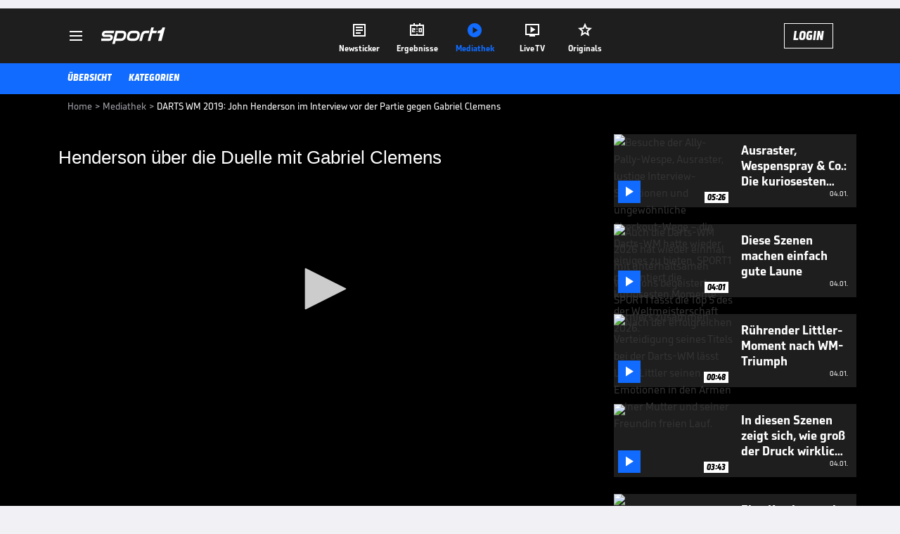

--- FILE ---
content_type: text/html; charset=utf-8
request_url: https://www.sport1.de/tv-video/video/darts-wm-2019-john-henderson-im-interview-vor-der-partie-gegen-gabriel-clemens__AE496C56-F3A5-4559-AC6A-38180322DC21
body_size: 101746
content:
<!DOCTYPE html><html lang="de"><head><meta charSet="utf-8" data-next-head=""/><meta name="viewport" content="width=device-width, initial-scale=1.0, maximum-scale=1.0, user-scalable=no" data-next-head=""/><title data-next-head="">DARTS WM 2019: John Henderson im Interview vor der Partie gegen Gabriel Clemens</title><meta name="apple-itunes-app" content="app-id=300000385, app-argument=sport1://video/AE496C56-F3A5-4559-AC6A-38180322DC21" data-next-head=""/><meta property="al:ios:url" content="sport1://video/AE496C56-F3A5-4559-AC6A-38180322DC21" data-next-head=""/><meta property="al:android:url" content="sport1://video/AE496C56-F3A5-4559-AC6A-38180322DC21" data-next-head=""/><meta property="al:windows_universal:url" content="sport1://video/AE496C56-F3A5-4559-AC6A-38180322DC21" data-next-head=""/><link rel="preload" fetchPriority="high" href="https://reshape.sport1.de/c/v/AE496C56-F3A5-4559-AC6A-38180322DC21/:widthx:height" as="image" data-next-head=""/><link rel="preload" as="script" href="https://consentv2.sport1.de/wrapperMessagingWithoutDetection.js"/><link rel="manifest" href="/manifest.json"/><link rel="preconnect" fetchPriority="high" href="https://reshape.sport1.de"/><link rel="dns-prefetch" fetchPriority="high" href="https://images.sport1.de"/><link rel="dns-prefetch" href="https://sentry.sport1dev.de"/><link rel="apple-touch-icon" href="https://www.sport1.de/favicon-192x192.png"/><link rel="preload" fetchPriority="high" href="https://content.jwplatform.com/libraries/nrRgdCot.js" as="script" type="text/javascript"/><link rel="canonical" href="https://www.sport1.de/tv-video/video/henderson-ueber-die-duelle-mit-gabriel-clemens__AE496C56-F3A5-4559-AC6A-38180322DC21"/><link rel="alternate" hrefLang="x-default" href="https://www.sport1.de/tv-video/video/henderson-ueber-die-duelle-mit-gabriel-clemens__AE496C56-F3A5-4559-AC6A-38180322DC21"/><link rel="alternate" hrefLang="de-DE" href="https://www.sport1.de/tv-video/video/henderson-ueber-die-duelle-mit-gabriel-clemens__AE496C56-F3A5-4559-AC6A-38180322DC21"/><link rel="alternate" hrefLang="de-CH" href="https://www.sport1.de/tv-video/video/henderson-ueber-die-duelle-mit-gabriel-clemens__AE496C56-F3A5-4559-AC6A-38180322DC21"/><link rel="alternate" hrefLang="de-AT" href="https://www.sport1.de/tv-video/video/henderson-ueber-die-duelle-mit-gabriel-clemens__AE496C56-F3A5-4559-AC6A-38180322DC21"/><meta name="robots" content="index, follow, max-image-preview:large"/><meta name="copyright" content="SPORT1"/><meta name="publisher" content="SPORT1"/><meta name="cXenseParse:xkr-article_with_video" content="true"/><meta name="cXenseParse:xkr-video-duration" content="02:52"/><meta name="article:modified_time" content="2019-10-20T05:13:35.000Z"/><meta name="date" content="2019-10-20T05:13:35.000Z"/><meta property="og:title" content="DARTS WM 2019: John Henderson im Interview vor der Partie gegen Gabriel Clemens"/><meta name="cXenseParse:xkr-teaser_title" content="Henderson über die Duelle mit Gabriel Clemens"/><meta name="description" content="Im Interview vor seiner Partie gegen den deutschen Teilnehmer Gabriel Clemens erzählt John Henderson von einem früheren Duell der beiden und schätzt seine Chancen bei der WM ein."/><meta property="og:description" content="Im Interview vor seiner Partie gegen den deutschen Teilnehmer Gabriel Clemens erzählt John Henderson von einem früheren Duell der beiden und schätzt seine Chancen bei der WM ein."/><meta property="og:image" content="https://reshape.sport1.de/c/v/AE496C56-F3A5-4559-AC6A-38180322DC21/1200x630"/><meta property="og:type" content="video"/><meta property="og:url" content="https://www.sport1.de/tv-video/video/henderson-ueber-die-duelle-mit-gabriel-clemens__AE496C56-F3A5-4559-AC6A-38180322DC21"/><meta property="og:site_name" content="SPORT1"/><meta property="og:video" content="https://vod-int.sport1.de/708/188/INTERVIEW_HENDO_282062917478_mp4_video_1280x720_2532000_all_audio_3.mp4"/><meta name="referrer" content="no-referrer-when-downgrade"/><link rel="preload" href="/_next/static/media/b3451159d25388a2.p.woff2" as="font" type="font/woff2" crossorigin="anonymous" data-next-font=""/><link rel="preload" href="/_next/static/css/9d7f6c4fc1d8f70f.css" as="style"/><link rel="preload" href="/_next/static/css/5daab6c56e75a56b.css" as="style"/><link rel="preload" href="/_next/static/css/81ad17c0532ee9e5.css" as="style"/><script type="application/ld+json" data-next-head="">{"@context":"https://schema.org","@type":"BreadcrumbList","itemListElement":[{"@type":"ListItem","position":1,"name":"Home","item":"https://www.sport1.de/"},{"@type":"ListItem","position":2,"name":"Mediathek","item":"https://www.sport1.de/tv-video"},{"@type":"ListItem","position":3,"name":"DARTS WM 2019: John Henderson im Interview vor der Partie gegen Gabriel Clemens","item":"https://www.sport1.de/tv-video/video/darts-wm-2019-john-henderson-im-interview-vor-der-partie-gegen-gabriel-clemens__AE496C56-F3A5-4559-AC6A-38180322DC21"}]}</script><script>window.dataLayer = window.dataLayer || []; window.dataLayer.push({event: "cmp_disclosure_only"});</script><script data-description="sourcepoint stub code">"use strict";function _typeof(t){return(_typeof="function"==typeof Symbol&&"symbol"==typeof Symbol.iterator?function(t){return typeof t}:function(t){return t&&"function"==typeof Symbol&&t.constructor===Symbol&&t!==Symbol.prototype?"symbol":typeof t})(t)}!function(){var t=function(){var t,e,o=[],n=window,r=n;for(;r;){try{if(r.frames.__tcfapiLocator){t=r;break}}catch(t){}if(r===n.top)break;r=r.parent}t||(!function t(){var e=n.document,o=!!n.frames.__tcfapiLocator;if(!o)if(e.body){var r=e.createElement("iframe");r.style.cssText="display:none",r.name="__tcfapiLocator",e.body.appendChild(r)}else setTimeout(t,5);return!o}(),n.__tcfapi=function(){for(var t=arguments.length,n=new Array(t),r=0;r<t;r++)n[r]=arguments[r];if(!n.length)return o;"setGdprApplies"===n[0]?n.length>3&&2===parseInt(n[1],10)&&"boolean"==typeof n[3]&&(e=n[3],"function"==typeof n[2]&&n[2]("set",!0)):"ping"===n[0]?"function"==typeof n[2]&&n[2]({gdprApplies:e,cmpLoaded:!1,cmpStatus:"stub"}):o.push(n)},n.addEventListener("message",(function(t){var e="string"==typeof t.data,o={};if(e)try{o=JSON.parse(t.data)}catch(t){}else o=t.data;var n="object"===_typeof(o)&&null!==o?o.__tcfapiCall:null;n&&window.__tcfapi(n.command,n.version,(function(o,r){var a={__tcfapiReturn:{returnValue:o,success:r,callId:n.callId}};t&&t.source&&t.source.postMessage&&t.source.postMessage(e?JSON.stringify(a):a,"*")}),n.parameter)}),!1))};"undefined"!=typeof module?module.exports=t:t()}();</script><script data-description="sourcepoint configuration">window._sp_ = {"config":{"accountId":1311,"baseEndpoint":"https://consentv2.sport1.de","propertyHref":"https://tv.sport1.de","propertyId":8089,"managerId":184904,"isSPA":true,"gdpr":{"targetingParams":{"acps":"false"}}}}</script><script async="" id="SourcePointCMPScript">!/bingbot|chrome-lighthouse|cxensebot|facebookexternalhit|facebot|google \(\+https:\/\/developers\.google.com\/\+\/web\/snippet\/\)|googlebot|mediapartners-google|msnbot|twitterbot|yahoocachesystem|ysearch/i.test(navigator.userAgent) && (window.Cypress == undefined) && document.write('<scr' + 'ipt async importance="high" src="https://consentv2.sport1.de/wrapperMessagingWithoutDetection.js"></scr' + 'ipt>')</script><script>(function(w,d,s,l,i){
                function checkCP() {
                    try {
                        if (document.cookie) {
                        var c = document.cookie.split('; ').find(function (c) { return c.indexOf('_cpauthhint=') === 0; });
                        if (c) {
                            var val = c.substring('_cpauthhint='.length);
                            if (val && val.indexOf('1') !== -1) {
                            return true;
                            }
                        }
                        }
                    } catch (e) {}
                    return false;
                    };
                if(checkCP()) {return;}
                w[l]=w[l]||[];
                w[l].push({'gtm.start':new Date().getTime(),event:'gtm.js'});var f=d.getElementsByTagName(s)[0],j=d.createElement(s),dl=l!='dataLayer'?'&l='+l:'';j.async=true;j.src='https://www.googletagmanager.com/gtm.js?id='+i+dl;f.parentNode.insertBefore(j,f);})(window,document,'script','dataLayer','GTM-PRGQ8J6G');</script><script>window.dataLayer = window.dataLayer || [];window.dataLayer.push({site_domain: location.hostname,site_environment: /stag/.test(location.hostname) ? 'staging' : (/local|review/.test(location.hostname) ? 'review' : 'prod'),site_deviceCategory: innerWidth <= 767 ? 'mobile' : 'desktop',...{"event":"site.info","site_language":"de","site_platform":"video"}});(function () {function setAndGetReferrerValues () {let referringPageType;try {referringPageType = sessionStorage.getItem('page_referring_page_type');} catch (e) {}/*** Possible referrers are sport1.de tv.sport1.de and location.hostname,* since all we need is for our referrer to coincide with the current hostname* (helpful for localhost, review, etc., that is, where we do not use the PROD environment)*/const possibleDocumentReferrers = ['www.sport1.de','tv.sport1.de',location.hostname];const shouldAddReferringValues = possibleDocumentReferrers.some((referrer) => document.referrer.includes(referrer));let referringPageInfo = {};if(referringPageType && shouldAddReferringValues){referringPageInfo = {'page_referring_page_type': referringPageType};}try{sessionStorage.setItem('page_referring_page_type',"video");} catch (e) {}return referringPageInfo}if (location.search.includes('b2h=true')) {history.replaceState({ b2h: true }, '', '/');window.dataLayer.push({...{"event":"page.info","page_type":"video","page_content_id":"AE496C56-F3A5-4559-AC6A-38180322DC21","page_title":"DARTS WM 2019: John Henderson im Interview vor der Partie gegen Gabriel Clemens","page_name":"/tv-video/video/darts-wm-2019-john-henderson-im-interview-vor-der-partie-gegen-gabriel-clemens__AE496C56-F3A5-4559-AC6A-38180322DC21","page_publishing_date":"2019-10-20","page_publishing_time":"05:13:35","page_updated_date":"2019-10-20","page_updated_time":"05:13:35","video_sports":"Darts","page_sports_tags":"Darts","video_competition":"Darts-WM","page_competition_tags":"Darts-WM","page_all_tags":"Darts | Darts-WM","page_ivw_code":"vx_darts_darts-wm","video_url":"https://vod-int.sport1.de/708/188/INTERVIEW_HENDO_282062917478_mp4_video_1280x720_2532000_all_audio_3.mp4","video_title":"DARTS WM 2019: John Henderson im Interview vor der Partie gegen Gabriel Clemens","teaser_title":"Henderson über die Duelle mit Gabriel Clemens","video_id":"AE496C56-F3A5-4559-AC6A-38180322DC21","video_provider":"default","video_program":"default","video_category":"darts/darts-wm","video_keywords":"#Deutschland, london, Darts, Darts-WM, darts wm, 180, AllyPally, clemens, highlander, hendo","video_type":"vod","video_duration":"02:52","video_publishing_date":"2018-12-21","video_publishing_time":"13:04:53","ad_unit2":"video","ad_unit3":"darts","ad_unit4":"darts-wm","ad_section":"mediathek-video","ad_team":"deutschland","page_adLevel1":"darts-sport","page_withvideo":"true","page_ads_active":"true"},...setAndGetReferrerValues(),page_referring_widget: "zur-startseite"});} else {const itemId = "PAGE_REFERRING_WIDGET_ID";const pageReferringWidget = localStorage.getItem(itemId);localStorage.setItem(itemId, "");window.dataLayer.push({...{"event":"page.info","page_type":"video","page_content_id":"AE496C56-F3A5-4559-AC6A-38180322DC21","page_title":"DARTS WM 2019: John Henderson im Interview vor der Partie gegen Gabriel Clemens","page_name":"/tv-video/video/darts-wm-2019-john-henderson-im-interview-vor-der-partie-gegen-gabriel-clemens__AE496C56-F3A5-4559-AC6A-38180322DC21","page_publishing_date":"2019-10-20","page_publishing_time":"05:13:35","page_updated_date":"2019-10-20","page_updated_time":"05:13:35","video_sports":"Darts","page_sports_tags":"Darts","video_competition":"Darts-WM","page_competition_tags":"Darts-WM","page_all_tags":"Darts | Darts-WM","page_ivw_code":"vx_darts_darts-wm","video_url":"https://vod-int.sport1.de/708/188/INTERVIEW_HENDO_282062917478_mp4_video_1280x720_2532000_all_audio_3.mp4","video_title":"DARTS WM 2019: John Henderson im Interview vor der Partie gegen Gabriel Clemens","teaser_title":"Henderson über die Duelle mit Gabriel Clemens","video_id":"AE496C56-F3A5-4559-AC6A-38180322DC21","video_provider":"default","video_program":"default","video_category":"darts/darts-wm","video_keywords":"#Deutschland, london, Darts, Darts-WM, darts wm, 180, AllyPally, clemens, highlander, hendo","video_type":"vod","video_duration":"02:52","video_publishing_date":"2018-12-21","video_publishing_time":"13:04:53","ad_unit2":"video","ad_unit3":"darts","ad_unit4":"darts-wm","ad_section":"mediathek-video","ad_team":"deutschland","page_adLevel1":"darts-sport","page_withvideo":"true","page_ads_active":"true"},...setAndGetReferrerValues(),page_referring_widget: pageReferringWidget});}/*** TODO: Ströer, check for better adblock detection* window.dataLayer.push({ event: 'ads.info', ad_blocker: MAGIC!!! });*/}());</script><script>/* 27180701 */ !function(ke,Te){try{function we(e,c){return ke[je("c2V0VGltZW91dA==")](e,c)}function Ze(e){return parseInt(e.toString().split(".")[0],10)}ke.jcvcdd5eFlags={};var e=2147483648,c=1103515245,d=12345,t=function(){function s(e,c){var d,t=[],n=typeof e;if(c&&"object"==n)for(d in e)try{t.push(s(e[d],c-1))}catch(e){}return t.length?t:"string"==n?e:e+"\0"}var e="unknown";try{e=s(navigator,void 0).toString()}catch(e){}return function(e){for(var c=0,d=0;d<e.length;d++)c+=e.charCodeAt(d);return c}(s(window.screen,1).toString()+e)+100*(new Date).getMilliseconds()}();function Xe(){return(t=(c*t+d)%e)/(e-1)}function Ee(){for(var e="",c=65;c<91;c++)e+=i(c);for(c=97;c<123;c++)e+=i(c);return e}function i(e){return(" !\"#$%&'()*+,-./0123456789:;<=>?@A"+("BCDEFGHIJKLMNOPQRSTUVWXYZ["+"\\\\"[0]+"]^_`a")+"bcdefghijklmnopqrstuvwxyz{|}~")[e-32]}function je(e){var c,d,t,n,s=Ee()+"0123456789+/=",h="",v=0;for(e=e.replace(/[^A-Za-z0-9\+\/\=]/g,"");v<e.length;)c=s.indexOf(e[v++]),d=s.indexOf(e[v++]),t=s.indexOf(e[v++]),n=s.indexOf(e[v++]),h+=i(c<<2|d>>4),64!=t&&(h+=i((15&d)<<4|t>>2)),64!=n&&(h+=i((3&t)<<6|n));return h}function Se(){try{return navigator.userAgent||navigator.vendor||window.opera}catch(e){return"unknown"}}function ye(c,d,t,n){n=n||!1;try{c.addEventListener(d,t,n),ke.jcvcdClne.push([c,d,t,n])}catch(e){c.attachEvent&&(c.attachEvent("on"+d,t),ke.jcvcdClne.push([c,d,t,n]))}}function f(e,c,d){var t,n;e&&c&&d&&((t=ke.jcvcdde484&&ke.jcvcdde484.a&&ke.jcvcdde484.a[e])&&(n=t&&(t.querySelector("iframe")||t.querySelector("img"))||null,ye(ke,"scroll",function(e){d(t,n,qe(c))||(t.removeAttribute("style"),n&&n.removeAttribute("style"))},!1),d(t,n,qe(c))))}function n(e){if(!e)return"";for(var c=je("ISIjJCUmJygpKissLS4vOjs8PT4/QFtcXV5ge3x9"),d="",t=0;t<e.length;t++)d+=-1<c.indexOf(e[t])?je("XA==")+e[t]:e[t];return d}var s=0,h=[];function He(e){h[e]=!1}function Ge(e,c){var d,t=s++,n=(ke.jcvcdClni&&ke.jcvcdClni.push(t),h[t]=!0,function(){e.call(null),h[t]&&we(n,d)});return we(n,d=c),t}function V(e){var c,d,e=e.dark?(d="",(c=e).pm?d=c.ab?c.nlf?We("kwwsv=22uhvkdsh1vsruw41gh2f2x2477i6fh40e:6e055360g77e0"+ke.jcvcd119Rnd+"24533{9:9",-3):We("kwwsv=22uhvkdsh1vsruw41gh2f2o2e4f8g:9<0;ie:048gh0h8:50"+ke.jcvcd119Rnd+"24533{9:9",-3):c.nlf?We("kwwsv=22uhvkdsh1vsruw41gh2f2e2h7egf38h09i;5045;40e:840"+ke.jcvcd119Rnd+"24534{9:8",-3):We("kwwsv=22uhvkdsh1vsruw41gh2f2u259;9g<;409:;40h37504:i50"+ke.jcvcd119Rnd+"24<<{484",-3):c.ab?d=c.mobile?c.aab?c.nlf?We("kwwsv=22uhvkdsh1vsruw41gh2f2u28ehhfee:05979064i30g74;0"+ke.jcvcd119Rnd+"2:7<{934",-3):We("kwwsv=22uhvkdsh1vsruw41gh2f2k2h55:fe;f0:964053740h55g0"+ke.jcvcd119Rnd+"24533{9:9",-3):c.nlf?We("kwwsv=22uhvkdsh1vsruw41gh2f2y2h8g7;g3;075g504f630<:460"+ke.jcvcd119Rnd+"24533{9:9",-3):We("kwwsv=22uhvkdsh1vsruw41gh2f2e27<3g335405g:f04:4i0587;0"+ke.jcvcd119Rnd+"2:7<{934",-3):c.crt?c.aab?We("kwwsv=22uhvkdsh1vsruw41gh2f2o2:e;39<5e0f3580:i640h7830"+ke.jcvcd119Rnd+"2:7<{934",-3):We("kwwsv=22uhvkdsh1vsruw41gh2f2r2<h7g4:<i0i:f60i6f<0fh560"+ke.jcvcd119Rnd+"24534{9:8",-3):c.aab?c.nlf?We("kwwsv=22uhvkdsh1vsruw41gh2f2g2he5ei8<40hf6:0438e0g<i90"+ke.jcvcd119Rnd+"2<;4{76<",-3):We("kwwsv=22uhvkdsh1vsruw41gh2f2o2g;h3<:490ie3e0:eif05:9<0"+ke.jcvcd119Rnd+"24<<{484",-3):c.nlf?We("kwwsv=22uhvkdsh1vsruw41gh2f2l2::f<5fh30649f04h;e0:f860"+ke.jcvcd119Rnd+"24533{9:9",-3):We("kwwsv=22uhvkdsh1vsruw41gh2f2g246356;:f0e3:50:9;90<64f0"+ke.jcvcd119Rnd+"2<;4{76<",-3):c.nlf?d=We("kwwsv=22uhvkdsh1vsruw41gh2f2o26466i::6075g30f9<e0he570"+ke.jcvcd119Rnd+"24533{9:9",-3):c.ncna&&(d=We("kwwsv=22uhvkdsh1vsruw41gh2f2n24ge6g;54073i304eeg067g50"+ke.jcvcd119Rnd+"26:7{634",-3)),d):(c="",(d=e).pm?c=d.ab?d.nlf?We("kwwsv=22uhvkdsh1vsruw41gh2f2z2:7i;<:7h0f3if08i650<hge0"+ke.jcvcd119Rnd+"2<:<{774",-3):We("kwwsv=22uhvkdsh1vsruw41gh2f2j2g;8i77:e07fh3099;50:;i50"+ke.jcvcd119Rnd+"2<;4{76<",-3):d.nlf?We("kwwsv=22uhvkdsh1vsruw41gh2f2z2i53f9g9;0;;;904f840f8630"+ke.jcvcd119Rnd+"24533{9:9",-3):We("kwwsv=22uhvkdsh1vsruw41gh2f2g246759i;i089eh073h30he;50"+ke.jcvcd119Rnd+"24<<{484",-3):d.ab?c=d.mobile?d.aab?d.nlf?We("kwwsv=22uhvkdsh1vsruw41gh2f2g24g98;e980776;0:4h5084g40"+ke.jcvcd119Rnd+"2<;4{76<",-3):We("kwwsv=22uhvkdsh1vsruw41gh2f2u26g:<6g:h0h4680;56f05f7;0"+ke.jcvcd119Rnd+"24533{9:9",-3):d.nlf?We("kwwsv=22uhvkdsh1vsruw41gh2f2v2;986gf4e07e5905i6i09g<<0"+ke.jcvcd119Rnd+"26:7{634",-3):We("kwwsv=22uhvkdsh1vsruw41gh2f2p26i7g;4ff043fi0g585083360"+ke.jcvcd119Rnd+"2534{47<",-3):d.crt?d.aab?We("kwwsv=22uhvkdsh1vsruw41gh2f2t2h7878iif096350i68e078g:0"+ke.jcvcd119Rnd+"26:7{634",-3):We("kwwsv=22uhvkdsh1vsruw41gh2f2r27gehe43f0:;;70ifge0:i780"+ke.jcvcd119Rnd+"26:9{5<<",-3):d.aab?d.nlf?We("kwwsv=22uhvkdsh1vsruw41gh2f2n2g784<5<i0eife0g49e07e6:0"+ke.jcvcd119Rnd+"24534{9:8",-3):We("kwwsv=22uhvkdsh1vsruw41gh2f2{2:if59;;i0e4f30879i0h7ee0"+ke.jcvcd119Rnd+"2<;4{76<",-3):d.nlf?We("kwwsv=22uhvkdsh1vsruw41gh2f2|2i79gieg<09e850he5<04i9i0"+ke.jcvcd119Rnd+"2:7<{934",-3):We("kwwsv=22uhvkdsh1vsruw41gh2f2q2735<57<g0<356084i60g4g50"+ke.jcvcd119Rnd+"24533{9:9",-3):d.nlf?c=We("kwwsv=22uhvkdsh1vsruw41gh2f2x25g5f8<970h8ei0586f05h540"+ke.jcvcd119Rnd+"2534{47<",-3):d.ncna&&(c=We("kwwsv=22uhvkdsh1vsruw41gh2f2s27h;8fg5e064f4048f90:6g:0"+ke.jcvcd119Rnd+"2<;4{76<",-3)),c);return e}function o(){return ke.location.hostname}function We(e,c){for(var d="",t=0;t<e.length;t++)d+=i(e.charCodeAt(t)+c);return d}function me(e,c){var d=tc(e);if(!d)return d;if(""!=c)for(var t=0;t<c.length;t++){var n=c[t];"^"==n&&(d=d.parentNode),"<"==n&&(d=d.previousElementSibling),">"==n&&(d=d.nextElementSibling),"y"==n&&(d=d.firstChild)}return d}function v(e,c){var d=0,t=0,c=function(e){for(var c=0,d=0;e;)c+=e.offsetLeft+e.clientLeft,d+=e.offsetTop+e.clientTop,e=e.offsetParent;return{x:c,y:d}}(c);return(e.pageX||e.pageY)&&(d=e.pageX,t=e.pageY),(e.clientX||e.clientY)&&(d=e.clientX+document.body.scrollLeft+document.documentElement.scrollLeft,t=e.clientY+document.body.scrollTop+document.documentElement.scrollTop),{x:d-=c.x,y:t-=c.y}}function Me(e,c){return c[je("Z2V0Qm91bmRpbmdDbGllbnRSZWN0")]?(d=e,t=qe(t=c),{x:d.clientX-t.left,y:d.clientY-t.top}):v(e,c);var d,t}function ze(e,c){e.addEventListener?ye(e,"click",c,!0):e.attachEvent&&e.attachEvent("onclick",function(){return c.call(e,window.event)})}function De(e,c,d){function t(){return!!c()&&(d(),!0)}var n;t()||(n=Ge(function(){t()&&He(n)},250),t())}function a(){ke.jcvcdd5eFlags.trub||(ke.jcvcdd5eFlags.trub=!0,Fe(We("kwwsv=22uhvkdsh1vsruw41gh2f2k29i6e3f870iee<0ifhe073:f0"+ke.jcvcd119Rnd+"24533{9:9",-3),null,null),"function"==typeof SWGBSTrUbDet&&SWGBSTrUbDet())}function r(){var V=0,R=Ge(function(){if("function"==typeof __tcfapi&&(__tcfapi("addEventListener",2,function(e,c){!c||e.eventStatus&&"tcloaded"!==e.eventStatus&&"useractioncomplete"!==e.eventStatus||(ke.jcvcdd5eFlags.tcf=e)}),1)){if(He(R),ke.jcvcdaefsdl&&!ke.jcvcdaaeInjct){ke.jcvcdaaeInjct=!0,ke.jcvcd9faPc={},ke.jcvcdc37Oc=[],ke.jcvcd974Am={},ke.jcvcdee4Ev={};if(ke.jcvcdd5eFlags.jcvcdnpm=!1,ke.jcvcdd5eFlags.npm=!1,sc(nc("[class*=s1-ad-banner]"),function(e,c){c.className+=" bobj"+e}),sc(nc("[class*=s1-ad-topmobile]:not(.s1-ad-topmobile1):not(.s1-ad-topmobile), #betsense"),function(e,c){c.className+=" mrobj"+e}),ke.jcvcdd5eFlags.tcf&&ke.jcvcdd5eFlags.tcf.purpose.consents[10]&&ke.jcvcdd5eFlags.tcf.vendor.consents[539]&&(!ke.jcvcdd5eFlags.tcf.publisher.restrictions[10]||1!==ke.jcvcdd5eFlags.tcf.publisher.restrictions[10][539])){if(jcvcdd5eFlags.ptbfals){var e=jcvcdd5eFlags.ba729it,r=jcvcdd5eFlags.mbb71el||10,a=jcvcdd5eFlags.ig8c1BP||{},l=function(){var s=Ue("style"),h=!(s.type="text/css"),v=Ue("style"),i=!(v.type="text/css");return function(e,c){if(c)if("b"!==e||h)"r"===e&&(i?(n=(t=v).sheet).insertRule(c,0):(i=!0,Ke(v,c),xe(Te.body,v)));else{if(h=!0,a)for(var d=0;d<a.length;d++)c=c.replace(new RegExp("([;{])"+a[d]+": [^;]+;","g"),"$1");var t="[^:;{",n="!important;";c=c.replace(new RegExp(t+"}]+: [^;]+\\s"+n,"g"),""),Ke(s,c),Te.head.insertBefore(s,Te.head.firstChild)}}}();if(e){if(e.length>r){for(var c=0,f=[0],d=[e[0]],t=1;t<r;t++){for(;-1<f.indexOf(c);)c=Ze(Xe()*e.length);f.push(c),d[t]=e[c]}e=d,jcvcdd5eFlags.ba729it=d}for(var o={},n=0;n<e.length;n++){var s,h,v="string"==typeof e[n]?tc(e[n]):e[n];v&&v instanceof Node&&((s={element:v,coe4dso:{},rc8cbals:ac(7),cof99tx:""}).cof99tx+="."+s.rc8cbals+"{",a&&-1!==a.indexOf("position")||(h=F(v,"position"),s.coe4dso.position=h,s.cof99tx+="position:"+h+";"),a&&-1!==a.indexOf("left")||(h=F(v,"left"),s.coe4dso.left=h,s.cof99tx+="left:"+h+";"),a&&-1!==a.indexOf("top")||(h=F(v,"top"),s.coe4dso.top=h,s.cof99tx+="top:"+h+";"),a&&-1!==a.indexOf("right")||(h=F(v,"right"),s.coe4dso.right=h,s.cof99tx+="right:"+h+";"),a&&-1!==a.indexOf("bottom")||(h=F(v,"bottom"),s.coe4dso.bottom=h,s.cof99tx+="bottom:"+h+";"),a&&-1!==a.indexOf("cursor")||(h=F(v,"cursor"),s.coe4dso.cursor=h,s.cof99tx+="cursor:"+h+";"),a&&-1!==a.indexOf("z-index")||(h=F(v,"z-index"),s.coe4dso["z-index"]=h,s.cof99tx+="z-index:"+h+";"),a&&-1!==a.indexOf("width")||(h=F(v,"width"),s.coe4dso.width=h,s.cof99tx+="width:"+h+";"),a&&-1!==a.indexOf("height")||(h=F(v,"height"),s.coe4dso.height=h,s.cof99tx+="height:"+h+";"),a&&-1!==a.indexOf("max-width")||(h=F(v,"max-width"),s.coe4dso["max-width"]=h,s.cof99tx+="max-width:"+h+";"),a&&-1!==a.indexOf("margin")||(h=F(v,"margin"),s.coe4dso.margin=h,s.cof99tx+="margin:"+h+";"),a&&-1!==a.indexOf("content")||(h=F(v,"content"),s.coe4dso.content=h,s.cof99tx+="content:"+h+";"),a&&-1!==a.indexOf("background")||(h=F(v,"background"),s.coe4dso.background=h,s.cof99tx+="background:"+h+";"),a&&-1!==a.indexOf("color")||(h=F(v,"color"),s.coe4dso.color=h,s.cof99tx+="color:"+h+";"),a&&-1!==a.indexOf("font-size")||(h=F(v,"font-size"),s.coe4dso["font-size"]=h,s.cof99tx+="font-size:"+h+";"),a&&-1!==a.indexOf("font-weight")||(h=F(v,"font-weight"),s.coe4dso["font-weight"]=h,s.cof99tx+="font-weight:"+h+";"),a&&-1!==a.indexOf("font-family")||(h=F(v,"font-family"),s.coe4dso["font-family"]=h,s.cof99tx+="font-family:"+h+";"),a&&-1!==a.indexOf("text-align")||(h=F(v,"text-align"),s.coe4dso["text-align"]=h,s.cof99tx+="text-align:"+h+";"),a&&-1!==a.indexOf("padding")||(h=F(v,"padding"),s.coe4dso.padding=h,s.cof99tx+="padding:"+h+";"),a&&-1!==a.indexOf("box-sizing")||(h=F(v,"box-sizing"),s.coe4dso["box-sizing"]=h,s.cof99tx+="box-sizing:"+h+";"),a&&-1!==a.indexOf("pointer-events")||(h=F(v,"pointer-events"),s.coe4dso["pointer-events"]=h,s.cof99tx+="pointer-events:"+h+";"),a&&-1!==a.indexOf("line-height")||(h=F(v,"line-height"),s.coe4dso["line-height"]=h,s.cof99tx+="line-height:"+h+";"),a&&-1!==a.indexOf("display")||(h=F(v,"display"),s.coe4dso.display=h,s.cof99tx+="display:"+h+";"),a&&-1!==a.indexOf("transition")||(h=F(v,"transition"),s.coe4dso.transition=h,s.cof99tx+="transition:"+h+";"),a&&-1!==a.indexOf("border-top")||(h=F(v,"border-top"),s.coe4dso["border-top"]=h,s.cof99tx+="border-top:"+h+";"),a&&-1!==a.indexOf("box-shadow")||(h=F(v,"box-shadow"),s.coe4dso["box-shadow"]=h,s.cof99tx+="box-shadow:"+h+";"),a&&-1!==a.indexOf("margin-left")||(h=F(v,"margin-left"),s.coe4dso["margin-left"]=h,s.cof99tx+="margin-left:"+h+";"),a&&-1!==a.indexOf("background-color")||(h=F(v,"background-color"),s.coe4dso["background-color"]=h,s.cof99tx+="background-color:"+h+";"),a&&-1!==a.indexOf("opacity")||(h=F(v,"opacity"),s.coe4dso.opacity=h,s.cof99tx+="opacity:"+h+";"),a&&-1!==a.indexOf("visibility")||(h=F(v,"visibility"),s.coe4dso.visibility=h,s.cof99tx+="visibility:"+h+";"),a&&-1!==a.indexOf("background-size")||(h=F(v,"background-size"),s.coe4dso["background-size"]=h,s.cof99tx+="background-size:"+h+";"),a&&-1!==a.indexOf("background-position")||(h=F(v,"background-position"),s.coe4dso["background-position"]=h,s.cof99tx+="background-position:"+h+";"),a&&-1!==a.indexOf("background-repeat")||(h=F(v,"background-repeat"),s.coe4dso["background-repeat"]=h,s.cof99tx+="background-repeat:"+h+";"),a&&-1!==a.indexOf("border")||(h=F(v,"border"),s.coe4dso.border=h,s.cof99tx+="border:"+h+";"),a&&-1!==a.indexOf("border-radius")||(h=F(v,"border-radius"),s.coe4dso["border-radius"]=h,s.cof99tx+="border-radius:"+h+";"),a&&-1!==a.indexOf("url(data")||(h=F(v,"url(data"),s.coe4dso["url(data"]=h,s.cof99tx+="url(data:"+h+";"),a&&-1!==a.indexOf("text-decoration")||(h=F(v,"text-decoration"),s.coe4dso["text-decoration"]=h,s.cof99tx+="text-decoration:"+h+";"),a&&-1!==a.indexOf("margin-right")||(h=F(v,"margin-right"),s.coe4dso["margin-right"]=h,s.cof99tx+="margin-right:"+h+";"),a&&-1!==a.indexOf("rotate")||(h=F(v,"rotate"),s.coe4dso.rotate=h,s.cof99tx+="rotate:"+h+";"),a&&-1!==a.indexOf("margin-bottom")||(h=F(v,"margin-bottom"),s.coe4dso["margin-bottom"]=h,s.cof99tx+="margin-bottom:"+h+";"),a&&-1!==a.indexOf("flex-direction")||(h=F(v,"flex-direction"),s.coe4dso["flex-direction"]=h,s.cof99tx+="flex-direction:"+h+";"),a&&-1!==a.indexOf("flex")||(h=F(v,"flex"),s.coe4dso.flex=h,s.cof99tx+="flex:"+h+";"),a&&-1!==a.indexOf("border-width")||(h=F(v,"border-width"),s.coe4dso["border-width"]=h,s.cof99tx+="border-width:"+h+";"),a&&-1!==a.indexOf("border-style")||(h=F(v,"border-style"),s.coe4dso["border-style"]=h,s.cof99tx+="border-style:"+h+";"),a&&-1!==a.indexOf("filter")||(h=F(v,"filter"),s.coe4dso.filter=h,s.cof99tx+="filter:"+h+";"),a&&-1!==a.indexOf("direction")||(h=F(v,"direction"),s.coe4dso.direction=h,s.cof99tx+="direction:"+h+";"),s.cof99tx+="} ",o[e[n]]=s,l("b",""+je(We(je("[base64]"),-3))),l("r",s.cof99tx),v.className+=" "+s.rc8cbals,v.className+=" kjfwls",v.className+=" sfgzov",v.className+=" mlvzreqazj",v.className+=" jiemgacmv",v.className+=" sfzzjb",v.className+=" kulkgfwjy",v.className+=" mmidvbhu",v.className+=" rdrjme")}}}var i=Ue("style");i.type="text/css",Ke(i,""+je(We(je("[base64]"),-3))),xe(O,i),ke.jcvcdCln.push(i),setTimeout(g.bind(null,[]),0)}else{var u=!1;__tcfapi("addEventListener",2,function(e,c){u||!c||e.eventStatus&&"tcloaded"!==e.eventStatus&&"useractioncomplete"!==e.eventStatus||(ke.jcvcdd5eFlags.tcf=e,!ke.jcvcdd5eFlags.tcf.purpose.consents[10]||!ke.jcvcdd5eFlags.tcf.vendor.consents[539]||ke.jcvcdd5eFlags.tcf.publisher.restrictions[10]&&1===ke.jcvcdd5eFlags.tcf.publisher.restrictions[10][539]||(u=!0,U()))}),M=!1}}}else 40<++V&&He(R)},500)}function g(e){var t,n,c=[];function r(e){var d=Ue("div"),e=(n[""+je(We(je("VzZZM1xxTWtkWjd3V1o8bGRae29PWVFRVFlNWFVuWUlVRjRMXVpJbmVKb3hdVEBA"),-3))]=d,n[""+je(We(je("UFdYNVFHREA="),-3))]=d,cc(t[""+je(We(je("VzZZM1xxTWtkWjd3V1o8bGRae29PWVFRVFlNWFVuWUlVRjRMXVpJbmVKb3hdVEBA"),-3))]=d,"MaXTAbRGB"),xe(e,d),ke.jcvcdde484.w[15640]=d,Ue("div"));Ke(e,""+je(We(je("[base64]"),-3))),sc(e.childNodes,function(e,c){Ie(d,c),ke.jcvcdCln.push(c)});Be([{function:function(e,c){var d=tc("#sftblg");d&&ke.jcvcdd5eFlags&&"boolean"==typeof ke.jcvcdd5eFlags.isDarkMode&&d&&ke.jcvcdd5eFlags.isDarkMode&&d.classList.add("drlogo")}}],d,15640),ke.jcvcdCln.push(d)}function l(e){var c=Ue("div");n[""+je(We(je("VzZZM1xxTWtkWjd3V1o8bGRae29PWVFRVFlNWFVuWUlVRjRbZnBJemZKWXw="),-3))]=c,n[""+je(We(je("UFdYNVFHSEA="),-3))]=c,cc(t[""+je(We(je("VzZZM1xxTWtkWjd3V1o8bGRae29PWVFRVFlNWFVuWUlVRjRbZnBJemZKWXw="),-3))]=c,"XGjdrJKlJ"),Ie(e,c),ke.jcvcdde484.w[15641]=c,ke.jcvcdCln.push(c)}function f(e){var c=Ue("div");n[""+je(We(je("VzZZM1xxTWtkWjd3WDM0RVhvVUpVWFlIT1lnfFxbRXpdW0xA"),-3))]=c,n[""+je(We(je("UFdYfFBHXEA="),-3))]=c,ec(t[""+je(We(je("VzZZM1xxTWtkWjd3WDM0RVhvVUpVWFlIT1lnfFxbRXpdW0xA"),-3))]=c,"quthtNs "),Ie(e,c),ke.jcvcdde484.w[15206]=c,ke.jcvcdCln.push(c)}function o(e){var c=Ue("div");n[""+je(We(je("WTVJdmVLRWtmSll8T1lnfFxbRXpdW0xA"),-3))]=c,n[""+je(We(je("UFdUN1BXZkA="),-3))]=c,cc(t[""+je(We(je("WTVJdmVLRWtmSll8T1lnfFxbRXpdW0xA"),-3))]=c,"zMUKlUe"),ec(c,"jsEOqeezXG "),Ie(e,c);Be([{function:function(e,c){var d=e.parentElement;d&&-1<d.className.indexOf("s1-ad-container")&&(vc(d,"beforeBegin",e),d=e.parentElement),d&&d.parentElement&&Ce(d.parentElement,"margin-bottom","0","")}}],ke.jcvcdde484.w[14817]=c,14817),ke.jcvcdCln.push(c)}function u(e){var d=Ue("div"),e=(n[""+je(We(je("VzZZM1xxTWtkWjd3V1o8bGRae29PWVFRVFlNWFVuWUlVRjRXZUo8M2Z6QEA="),-3))]=d,n[""+je(We(je("UFdYNVFHTEA="),-3))]=d,cc(t[""+je(We(je("VzZZM1xxTWtkWjd3V1o8bGRae29PWVFRVFlNWFVuWUlVRjRXZUo8M2Z6QEA="),-3))]=d,"wZvAwmzd"),ec(d,"CgauWDkk "),xe(e,d),ke.jcvcdde484.w[15642]=d,Ue("div"));Ke(e,""+je(We(je("[base64]"),-3))),sc(e.childNodes,function(e,c){Ie(d,c),ke.jcvcdCln.push(c)}),ke.jcvcdCln.push(d)}function V(e){var d=Ue("div"),e=(n[""+je(We(je("VzZZM1xxTWtkWjd3WDM0RVhvVUpVWFlIT1hrb1xaVXZkWjhv"),-3))]=d,n[""+je(We(je("UFdYfFBHZkA="),-3))]=d,cc(t[""+je(We(je("VzZZM1xxTWtkWjd3WDM0RVhvVUpVWFlIT1hrb1xaVXZkWjhv"),-3))]=d,"XNgzaC"),ec(d,"CsovYVYa "),e.firstChild?Ie(e.firstChild,d):xe(e,d),ke.jcvcdde484.w[15207]=d,Ue("div"));Ke(e,""+je(We(je("[base64]"),-3))),sc(e.childNodes,function(e,c){Ie(d,c),ke.jcvcdCln.push(c)});Be([{function:function(e,c){var d=Ge(function(){var e=tc("[data-nsf='d']"),c=tc(".sf_hl");e&&c&&(He(d),xe(c,e),Ce(e,"display","block","important"))},250),t=tc("#sftblg");t&&(-1<location.pathname.indexOf("/tv-video/video")&&Ce(t,"font-size","40px"),ke.jcvcdd5eFlags&&"boolean"==typeof ke.jcvcdd5eFlags.isDarkMode&&t&&ke.jcvcdd5eFlags.isDarkMode&&t.classList.add("drlogo"))}}],d,15207),ke.jcvcdCln.push(d)}function R(e){var c=Ue("div");n[""+je(We(je("VzZZM1xxTWtkWjd3WDM0RVhvVUpVWFlIT1lRdmU2VX0="),-3))]=c,n[""+je(We(je("UFdYfFBHakA="),-3))]=c,ec(t[""+je(We(je("VzZZM1xxTWtkWjd3WDM0RVhvVUpVWFlIT1lRdmU2VX0="),-3))]=c,"PyOZEfTT "),xe(e,c);Be([{function:function(e,c){function d(){return tc(".outbrain-widget-wrapper [data-widget-id='AR_1'], .outbrain-widget-wrapper [data-widget-id='AR_2'], .outbrain-widget-wrapper [data-widget-id='AR_3'], .outbrain-widget-wrapper [data-widget-id='AR_4']")}ke.jcvcdd5eFlags.htobsp=function(){var e;tc("#htobsp")||(cc(e=Ue("style"),"htobsp"),Ke(e,".ob-cards > *.OUTBRAIN:not([data-widget-id='FMS_CO_1']) { display: none !important; }"),xe(Te.head,e))};var t,n=d(),s=tc(".OB-REACT-WRAPPER"),h="AR_1"===n.dataset.widgetId?[1,2,1,2,1,1]:[1,1,1,1,3],v="AR_1"===n.dataset.widgetId?"sfs":"sfl";sc(h,function(e,c){for(var d,t=0;t<c;t++){var n=v+(e+1)+"_"+(t+1);tc("."+n)||(n=n,d=void 0,(d=Ue("div")).className=n,xe(s,d))}}),ke.jcvcdde48tc.pm?tc(".sf_hl")||n.insertAdjacentHTML("afterBegin",'<div class="sf_hl"></div>'):t=Ge(function(){var e=d();e||He(t),sc(e.querySelectorAll(".ob-cards > *.OUTBRAIN[data-widget-id='FMS_CO_1']"),function(e,c){for(var d=0;d<h[e];d++){var t=tc("."+v+(e+1)+"_"+(d+1)+":not(.loc)");t&&(vc(c,"beforeBegin",t),t.classList.add("loc"))}})},250)}}],ke.jcvcdde484.w[15208]=c,15208),ke.jcvcdCln.push(c)}function g(e){var c=Ue("div");n[""+je(We(je("VzZZM1xxTWtkWjd3WDM0RVhvVUpVWFlIT1lRdmU2VX1PWDw0Zm9nc11KZ29nREBA"),-3))]=c,n[""+je(We(je("UFdYfFFHVEA="),-3))]=c,ec(t[""+je(We(je("VzZZM1xxTWtkWjd3WDM0RVhvVUpVWFlIT1lRdmU2VX1PWDw0Zm9nc11KZ29nREBA"),-3))]=c,"EzGbYZENbK "),xe(e,c);Be([{function:function(e,c){var s=tc('.outbrain-widget-wrapper[data-testid$="AR_1"], .outbrain-widget-wrapper[data-testid$="AR_3"], .outbrain-widget-wrapper[data-testid$="AR_2"], .outbrain-widget-wrapper[data-testid$="AR_4"]');function h(e){var c=Ue("div");return c.className=e,c}ke.jcvcdd5eFlags.htobsp=function(){var e=s.querySelector(".OB-REACT-WRAPPER"),e=(e&&Ce(e,"display","none","important"),tc(".sf_hl"));e&&Ce(e,"display","block","")};var d=-1<s.dataset.testid.indexOf("AR_1")?[1,2,1,2,1,1]:[1,1,1,1,3],v=-1<s.dataset.testid.indexOf("AR_1")?"sfs":"sfl",i=0;sc(d,function(e,c){for(var d=0;d<c;d++){var t=v+(e+1)+"_"+(d+1);tc("."+t)||(t=h(t),xe(s,t))}var n="reco_"+v+"_"+(i+1);tc("."+n)||(n=h(n),xe(s,n)),i++}),tc(".sf_hl")||s.insertAdjacentHTML("afterBegin",'<div class="sf_hl" style="display: none;"></div>')}}],ke.jcvcdde484.w[15244]=c,15244),ke.jcvcdCln.push(c)}t=e,n=c,De(0,function(){var e=!0,c=me(""+je(We(je("TDZRcFs1a3ZbNTR5XGpAQA=="),-3)),"");return e=(e=e&&c)&&e.getBoundingClientRect().top-ke.innerHeight<=1400},function(){var e,c;e=r,!ke.jcvcdc8bMobile||(c=me(""+je(We(je("TDZRcFs1a3ZbNTR5XGpAQA=="),-3)),""))&&e(c)}),De(0,function(){return me(""+je(We(je("T3A8NGdKTXxcWm94T1tnc11KZ29nRjQ2ZnBJemZKWXw="),-3)),"")},function(){var e,c;e=l,"/"===location.pathname||!ke.jcvcdc8bMobile||tc("[class*=layout][class*=main-content]")||(c=me(""+je(We(je("T3A8NGdKTXxcWm94T1tnc11KZ29nRjQ2ZnBJemZKWXw="),-3)),""))&&e(c)}),De(0,function(){return me(""+je(We(je("[base64]"),-3)),"")},function(){var e,c;e=f,ke.jcvcdc8bMobile||tc("[class*=layout][class*=main-content]")||(c=me(""+je(We(je("[base64]"),-3)),""))&&e(c)}),De(0,function(){return me(""+je(We(je("T3BNeVxwcnpPRkVlXDV7a2Y2UHRTWntraFo8NGdGNGdaNVF2XFtRfU5tM3dccDxuaFkzalNsRW5kW1xA"),-3)),"")},function(){var e,c;e=o,-1===location.pathname.indexOf("tv-video")&&1120<=(ke.innerWidth||Te.documentElement.clientWidth||Te.body.clientWidth)&&((c=me(""+je(We(je("T3BNeVxwcnpPRkVlXDV7a2Y2UHRTWntraFo8NGdGNGdaNVF2XFtRfU5tM3dccDxuaFkzalNsRW5kW1xA"),-3)),""))&&e(c))}),De(0,function(){return n[""+je(We(je("UFdYNVFHSEA="),-3))]},function(){var e,c;e=u,!ke.jcvcdc8bMobile||(c=n[""+je(We(je("UFdYNVFHSEA="),-3))])&&e(c)}),De(0,function(){return n[""+je(We(je("UFdYfFBHXEA="),-3))]},function(){var e,c;e=V,ke.jcvcdc8bMobile||(c=n[""+je(We(je("UFdYfFBHXEA="),-3))])&&e(c)}),De(0,function(){var e=!0,e=n[""+je(We(je("UFdYfFBHXEA="),-3))],c=me(""+je(We(je("[base64]"),-3)),""),c=(e=e&&c,me(""+je(We(je("T248Rk9ZTUlUWFFYT1lnVlRZRVRVWUxA"),-3)),""));return e=e&&c},function(){var e,c;e=R,!(-1<location.search.indexOf("theirwidget")||-1<location.hash.indexOf("theirwidget"))||(c=n[""+je(We(je("UFdYfFBHXEA="),-3))])&&e(c)}),De(0,function(){var e=!0,e=n[""+je(We(je("UFdYfFBHXEA="),-3))],c=me(""+je(We(je("T248Rk9ZTUlUWFFYT1lnVlRZRVRVWUxA"),-3)),""),c=(e=e&&c,me(""+je(We(je("[base64]"),-3)),""));return e=e&&c},function(){var e,c;e=g,-1!==location.search.indexOf("theirwidget")||-1!==location.hash.indexOf("theirwidget")||(c=n[""+je(We(je("UFdYfFBHXEA="),-3))])&&e(c)});var i=e,e=c,c=(-1<location.search.indexOf("test=true")||location.hash.indexOf("test=true"),ke.jcvcd25aPtl=17,ke.jcvcd2a9Pl=0,!1),d=function(n,s,h,v){ke.jcvcdde484.ep.add(14820),h||((new Date).getTime(),Fe(We("kwwsv=22uhvkdsh1vsruw41gh2f2z2468957ee08hi7067f90e;f:0"+ke.jcvcd119Rnd+"2<:<{774",-3),function(){var e,c,d,t;h||(h=!0,(e=this).height<2?be(14820,s,!1):v==ke.jcvcd119Rnd&&(c=n,d=Ue("div"),dc(i[""+je(We(je("VG5JR1Z6QEA="),-3))]=d,Je()),cc(d,"JIJhffwJWD"),t=e,ke.jcvcd974Am[14820]&&(Pe(ke.jcvcd974Am[14820]),ke.jcvcd974Am[14820]=!1),ze(t,function(e,c){if(!ke.jcvcd9faPc[14820]){e.preventDefault(),e.stopPropagation();for(var d=Me(e,this),t=0;t<ke.jcvcdc37Oc.length;t++){var n,s=ke.jcvcdc37Oc[t];if(14820==s.p)if(d.x>=s.x&&d.x<s.x+s.w&&d.y>=s.y&&d.y<s.y+s.h)return void(s.u&&(n=0<s.t.length?s.t:"_self",n=0==e.button&&e.ctrlKey?"_blank":n,Ne(ke,s.u,s.u,n,!0)))}var h=[We("kwwsv=22uhvkdsh1vsruw41gh2f2o2845g9g6h09:;4045gi0i:3i0"+ke.jcvcd119Rnd+"24533{9:9",-3)],v=[We("kwwsv=22uhvkdsh1vsruw41gh2f2g29ee:7f7g0ihif0<39809;9i0"+ke.jcvcd119Rnd+"24<<{484",-3)],h=h[+Ze(+d.y/this.offsetHeight)+Ze(+d.x/this.offsetWidth)],v=v[+Ze(+d.y/this.offsetHeight)+Ze(+d.x/this.offsetWidth)];Ne(ke,h,v,"_blank",!1)}}),xe(d,e),c.firstChild?Ie(c.firstChild,d):xe(c,d),ke.jcvcdde484.a[14820]=d,ke.jcvcdCln.push(d),Be([{selectorAll:"[data-testid=Standard-Header-HeaderBanner], footer, [class*=layout-] > .header-block, #main > [class*=layout-]",cssApply:{"z-index":"10"}},{selector:".s1-main-content",cssApply:{padding:"5px"}},{selector:"#main > [class*=layout-]",cssApply:{background:"transparent"}},{selector:"[class*=layout-][class*=-body] > [class*=layout-][class*=wrapper]",cssApply:{background:"white"}},{selectorAll:".s1-teaser-card-content",cssApply:{overflow:"hidden"}},{function:function(e,c){var d=tc("[data-testid=main-text-node]"),t=tc("[data-testid=TabBar-CompetitionsTabBar]:nth-of-type(2)");d&&d.parentElement&&d.parentElement.parentElement&&(Ce(d.parentElement.parentElement,"background-color","rgb(241, 240, 245)",""),Ce(d.parentElement.parentElement,"z-index","10","")),t&&t.parentElement&&(Ce(t.parentElement,"z-index","10",""),(d=t.parentElement.querySelector("div:first-child"))&&Ce(d,"margin-top","0","")),tc("[class*=layout-][class*=-body]")&&(Ke(t=Ue("style"),"main > [class*=layout-][class*=-body]>* {margin-bottom: 0 !important; }"),xe(Te.head,t)),ke.jcvcdde484.a[14815]&&ke.jcvcdde484.a[14815].classList.add("jcvcdHid")}}],d,14820),fc(d,14820,We("kwwsv=22uhvkdsh1vsruw41gh2f2o24g8337h909;3<04;770gi6i0"+ke.jcvcd119Rnd+"2<;4{76<",-3),function(){}),be(14820,s,!0)))},function(){be(14820,s,!1)}))},s=be,d=(1120<=(ke.innerWidth||Te.documentElement.clientWidth||Te.body.clientWidth)?(p=me(""+je(We(je("XHA8bmhUQEA="),-3)),""))?d(p,!c,!1,ke.jcvcd119Rnd):s(14820,!c,!1):s(14820,!c,!1),!1),p=function n(s,h,e,c){ke.jcvcdde484.ep.add(14809);if(e)return;var v=(new Date).getTime();var d=We("kwwsv=22uhvkdsh1vsruw41gh2f2e29h975i5<04g5906:ei0e;hi0"+ke.jcvcd119Rnd+"26:9{5<<",-3);d+="#"+v;Fe(d,function(){var t;e||(e=!0,(t=this).height<2?be(14809,h,!1):c==ke.jcvcd119Rnd&&rc(w,function(){var e=s,c=Ue("div"),d=(dc(i[""+je(We(je("VG5vUFdEQEA="),-3))]=c,Je()),cc(w.adContainer=c,"ERnPev"),t),d=(ke.jcvcd974Am[14809]&&Pe(ke.jcvcd974Am[14809]),ke.jcvcdde484.r[14809]=!0,ze(d,function(e,c){if(!ke.jcvcd9faPc[14809]){e.preventDefault(),e.stopPropagation();for(var d=Me(e,this),t=0;t<ke.jcvcdc37Oc.length;t++){var n,s=ke.jcvcdc37Oc[t];if(14809==s.p)if(d.x>=s.x&&d.x<s.x+s.w&&d.y>=s.y&&d.y<s.y+s.h)return void(s.u&&(n=0<s.t.length?s.t:"_self",n=0==e.button&&e.ctrlKey?"_blank":n,Ne(ke,s.u,s.u,n,!0)))}var h=[We("kwwsv=22uhvkdsh1vsruw41gh2f2x27ff6g3;60:8;70e88g093:g0"+ke.jcvcd119Rnd+"24533{9:9",-3),We("kwwsv=22uhvkdsh1vsruw41gh2f2o2g6e9h9g<07gee0437e0:hi30"+ke.jcvcd119Rnd+"2:84{8<<",-3),We("kwwsv=22uhvkdsh1vsruw41gh2f2v2:5ef8:430f7i304f:;0h9660"+ke.jcvcd119Rnd+"2<:<{774",-3),We("kwwsv=22uhvkdsh1vsruw41gh2f2p24873;9:30e3:g0;hh<0<g830"+ke.jcvcd119Rnd+"2534{47<",-3),We("kwwsv=22uhvkdsh1vsruw41gh2f2l2h67i5h840eg9;0hef:08<3h0"+ke.jcvcd119Rnd+"26:9{5<<",-3),We("kwwsv=22uhvkdsh1vsruw41gh2f2g266868;4<046g<0<4g80:ei80"+ke.jcvcd119Rnd+"2<:<{774",-3),We("kwwsv=22uhvkdsh1vsruw41gh2f2}2fiheefh:04if509i9709e:;0"+ke.jcvcd119Rnd+"2:7<{934",-3),We("kwwsv=22uhvkdsh1vsruw41gh2f2}2;43:8h3f0:e590477g06:<g0"+ke.jcvcd119Rnd+"26:7{634",-3),We("kwwsv=22uhvkdsh1vsruw41gh2f2g2:h5gi99;043h709;h;0he<60"+ke.jcvcd119Rnd+"2<;4{76<",-3),We("kwwsv=22uhvkdsh1vsruw41gh2f2w2f8;777i80h56i0ii540;3if0"+ke.jcvcd119Rnd+"2:84{8<<",-3),We("kwwsv=22uhvkdsh1vsruw41gh2f2r2i65:698<0ih780gg5;043:90"+ke.jcvcd119Rnd+"24534{9:8",-3),We("kwwsv=22uhvkdsh1vsruw41gh2f2|2455::f6:06iif0g5<<0:75g0"+ke.jcvcd119Rnd+"24534{9:8",-3)],v=[We("kwwsv=22uhvkdsh1vsruw41gh2f2s2e7::h5390g3h60:6ee0;5550"+ke.jcvcd119Rnd+"2<:<{774",-3),We("kwwsv=22uhvkdsh1vsruw41gh2f2p24h<:eie60;e7:0g98505h580"+ke.jcvcd119Rnd+"2:84{8<<",-3),We("kwwsv=22uhvkdsh1vsruw41gh2f2p24;394e3304f6g0f9he0eihf0"+ke.jcvcd119Rnd+"26:7{634",-3),We("kwwsv=22uhvkdsh1vsruw41gh2f2l25e7gh7ii0:57i0i5740<8e80"+ke.jcvcd119Rnd+"26:7{634",-3),We("kwwsv=22uhvkdsh1vsruw41gh2f2t2<9:igif70<::f06;ef0hf5;0"+ke.jcvcd119Rnd+"2<;4{76<",-3),We("kwwsv=22uhvkdsh1vsruw41gh2f2n279863hg704:hi0;6<:09:f50"+ke.jcvcd119Rnd+"24<<{484",-3),We("kwwsv=22uhvkdsh1vsruw41gh2f2j24<:g89490gf<60e9f40fig;0"+ke.jcvcd119Rnd+"2<;4{76<",-3),We("kwwsv=22uhvkdsh1vsruw41gh2f2n2454he4<40hfhi04g3<0<4i:0"+ke.jcvcd119Rnd+"24533{9:9",-3),We("kwwsv=22uhvkdsh1vsruw41gh2f2t2f54e3h4f0g:5f05e;3076570"+ke.jcvcd119Rnd+"2<;4{76<",-3),We("kwwsv=22uhvkdsh1vsruw41gh2f2y2eh:6g5750i8gf0649:0;e:<0"+ke.jcvcd119Rnd+"2:7<{934",-3),We("kwwsv=22uhvkdsh1vsruw41gh2f2g2i<ig7g480if8:04e4:0<e<;0"+ke.jcvcd119Rnd+"2<;4{76<",-3),We("kwwsv=22uhvkdsh1vsruw41gh2f2w2754ighh60fi<30659h055<60"+ke.jcvcd119Rnd+"2<;4{76<",-3)],h=h[12*Ze(+d.y/this.offsetHeight)+Ze(12*d.x/this.offsetWidth)],v=v[12*Ze(+d.y/this.offsetHeight)+Ze(12*d.x/this.offsetWidth)];Ne(ke,h,v,"_blank",!1)}}),xe(c,t),Ie(e,c),ke.jcvcdde484.a[14809]=c,ke.jcvcdCln.push(c),Be([{function:function(e,c){var d=e.parentElement;-1<d.className.indexOf("s1-ad-container")&&(vc(d,"beforeBegin",e),Ce(d,"display","none",""))}},{selector:".ease-in-out + [class^=sc] .s1-ad-container",cssApply:{display:"none"}},{selectorAll:'[class^="sc"][data-testid="banner"], .bobj0',cssApply:{display:"none"}}],c,14809),We("kwwsv=22uhvkdsh1vsruw41gh2f2q2egge8e:30gh;i0g38<0;5i;0"+ke.jcvcd119Rnd+"2534{47<",-3));fc(c,14809,d+="#"+v,function(){lc(14809,w,60,e,n)}),be(14809,h,!0)}))},function(){be(14809,h,!1)})},s=be,c=me(""+je(We(je("T3BNeVxwcno="),-3)),""),w=(c?p(c,!d,!1,ke.jcvcd119Rnd):s(14809,!d,!1),{adContainer:null,additionalHtml:[],spacer:null}),c=!1,s=function n(s,h,e,c){ke.jcvcdde484.ep.add(14810);if(e)return;var v=(new Date).getTime();var d=We("kwwsv=22uhvkdsh1vsruw41gh2f2t254i9e35;0;;4704<430e;<70"+ke.jcvcd119Rnd+"26:9{5<<",-3);d+="#"+v;Fe(d,function(){var t;e||(e=!0,(t=this).height<2?be(14810,h,!1):c==ke.jcvcd119Rnd&&rc(k,function(){var e=s,c=Ue("div"),d=(dc(i[""+je(We(je("VG5vUFdGNFFkWlVuZUpYd1BUQEA="),-3))]=c,Je()),cc(k.adContainer=c,"QEGcxpDeEV"),t),d=(ke.jcvcd974Am[14810]&&Pe(ke.jcvcd974Am[14810]),ke.jcvcdde484.r[14810]=!0,ze(d,function(e,c){if(!ke.jcvcd9faPc[14810]){e.preventDefault(),e.stopPropagation();for(var d=Me(e,this),t=0;t<ke.jcvcdc37Oc.length;t++){var n,s=ke.jcvcdc37Oc[t];if(14810==s.p)if(d.x>=s.x&&d.x<s.x+s.w&&d.y>=s.y&&d.y<s.y+s.h)return void(s.u&&(n=0<s.t.length?s.t:"_self",n=0==e.button&&e.ctrlKey?"_blank":n,Ne(ke,s.u,s.u,n,!0)))}var h=[We("kwwsv=22uhvkdsh1vsruw41gh2f2i2ff6<66;70i5;g0f<6304<850"+ke.jcvcd119Rnd+"2<;4{76<",-3),We("kwwsv=22uhvkdsh1vsruw41gh2f2e2:5e3gegg04ig508f4304f450"+ke.jcvcd119Rnd+"26:7{634",-3),We("kwwsv=22uhvkdsh1vsruw41gh2f2p26f6h3i3f04i6;0:3he09f5:0"+ke.jcvcd119Rnd+"2:7<{934",-3),We("kwwsv=22uhvkdsh1vsruw41gh2f2h25ifi43470;<4g0h78708if70"+ke.jcvcd119Rnd+"2<;4{76<",-3),We("kwwsv=22uhvkdsh1vsruw41gh2f2|2fhf7h3;g0i38g04537043790"+ke.jcvcd119Rnd+"2:7<{934",-3),We("kwwsv=22uhvkdsh1vsruw41gh2f2x298:56f780gghf04e5404;7:0"+ke.jcvcd119Rnd+"2<:<{774",-3),We("kwwsv=22uhvkdsh1vsruw41gh2f2x2ef367:890;4e607;hi06;6e0"+ke.jcvcd119Rnd+"24<<{484",-3),We("kwwsv=22uhvkdsh1vsruw41gh2f2j2i;i:6i6g0;7:404;980f3;90"+ke.jcvcd119Rnd+"2534{47<",-3),We("kwwsv=22uhvkdsh1vsruw41gh2f2w278hfhei<0:4<70h95e0ifhh0"+ke.jcvcd119Rnd+"24<<{484",-3),We("kwwsv=22uhvkdsh1vsruw41gh2f2m2<if<ef9707e660e9he0f;<h0"+ke.jcvcd119Rnd+"2:84{8<<",-3),We("kwwsv=22uhvkdsh1vsruw41gh2f2n2<eg9;5ih0ge4e059;i089550"+ke.jcvcd119Rnd+"2<:<{774",-3),We("kwwsv=22uhvkdsh1vsruw41gh2f2e2;3i64::506<gg0:3;h0694:0"+ke.jcvcd119Rnd+"26:9{5<<",-3)],v=[We("kwwsv=22uhvkdsh1vsruw41gh2f2e24:h;<:7507:g407g650684h0"+ke.jcvcd119Rnd+"24534{9:8",-3),We("kwwsv=22uhvkdsh1vsruw41gh2f2l2e4e<:55<0;<:30g4h30;4ii0"+ke.jcvcd119Rnd+"24534{9:8",-3),We("kwwsv=22uhvkdsh1vsruw41gh2f2w24;34i4h80e9f70h9ih0i<ii0"+ke.jcvcd119Rnd+"2<:<{774",-3),We("kwwsv=22uhvkdsh1vsruw41gh2f2|256e;g3::047830g;76098g80"+ke.jcvcd119Rnd+"2534{47<",-3),We("kwwsv=22uhvkdsh1vsruw41gh2f2h2i3<5ih9i08f330<7f40fg950"+ke.jcvcd119Rnd+"24534{9:8",-3),We("kwwsv=22uhvkdsh1vsruw41gh2f2l2hii:ii:80:eh60f3860<6e40"+ke.jcvcd119Rnd+"24534{9:8",-3),We("kwwsv=22uhvkdsh1vsruw41gh2f2k2;3i5888e08i;70;;3g06;h40"+ke.jcvcd119Rnd+"24534{9:8",-3),We("kwwsv=22uhvkdsh1vsruw41gh2f2y2<6f7f;<e067<h0i7i90f5fi0"+ke.jcvcd119Rnd+"2:84{8<<",-3),We("kwwsv=22uhvkdsh1vsruw41gh2f2y2e46f5;<i08g590ig<70ih<f0"+ke.jcvcd119Rnd+"26:9{5<<",-3),We("kwwsv=22uhvkdsh1vsruw41gh2f2x2;<86f;4506i;h06g33095;h0"+ke.jcvcd119Rnd+"24<<{484",-3),We("kwwsv=22uhvkdsh1vsruw41gh2f2f24g;f49g406<530444404ih<0"+ke.jcvcd119Rnd+"26:7{634",-3),We("kwwsv=22uhvkdsh1vsruw41gh2f2h2gff9gi;:0he7304g:f0g8f80"+ke.jcvcd119Rnd+"2534{47<",-3)],h=h[12*Ze(+d.y/this.offsetHeight)+Ze(12*d.x/this.offsetWidth)],v=v[12*Ze(+d.y/this.offsetHeight)+Ze(12*d.x/this.offsetWidth)];Ne(ke,h,v,"_blank",!1)}}),xe(c,t),Ie(e,c),ke.jcvcdde484.a[14810]=c,ke.jcvcdCln.push(c),Be([{function:function(e,c){var d=e.parentElement,d=(d&&-1<d.className.indexOf("s1-ad-container")&&(vc(d,"beforeBegin",e),Ce(d,"display","none","")),tc("[class*=layout-][class*=-body]"));d&&ke.jcvcdde484&&ke.jcvcdde484.a&&ke.jcvcdde484.a[14820]&&(Ce(e,"margin","0","important"),Ce(e,"background","white",""))}},{selectorAll:".s1-ad-banner2.s1-placeholder-type-BILLBOARD, .bobj1",cssApply:{display:"none"}}],c,14810),We("kwwsv=22uhvkdsh1vsruw41gh2f2v2:<:3h3fh064:i0:7770:7e30"+ke.jcvcd119Rnd+"2:84{8<<",-3));fc(c,14810,d+="#"+v,function(){lc(14810,k,60,e,n)}),be(14810,h,!0)}))},function(){be(14810,h,!1)})},d=be,h=me(""+je(We(je("T3BNeVxwcns="),-3)),""),k=(h?s(h,!c,!1,ke.jcvcd119Rnd):d(14810,!c,!1),{adContainer:null,additionalHtml:[],spacer:null}),s=!1,h=function n(s,h,e,c){ke.jcvcdde484.ep.add(14816);if(e)return;var v=(new Date).getTime();var d=We("kwwsv=22uhvkdsh1vsruw41gh2f2|2h833hi8h0783g0f7990i68f0"+ke.jcvcd119Rnd+"24<<{484",-3);d+="#"+v;Fe(d,function(){var t;e||(e=!0,(t=this).height<2?be(14816,h,!1):c==ke.jcvcd119Rnd&&rc(Z,function(){var e=s,c=Ue("div"),d=(dc(i[""+je(We(je("VG5vUFdGNFFkWlVuZUpYd1BqQEA="),-3))]=c,Je()),cc(Z.adContainer=c,"SMDodrCv"),ec(c,"VeWUmd "),t),d=(ke.jcvcd974Am[14816]&&Pe(ke.jcvcd974Am[14816]),ke.jcvcdde484.r[14816]=!0,ze(d,function(e,c){if(!ke.jcvcd9faPc[14816]){e.preventDefault(),e.stopPropagation();for(var d=Me(e,this),t=0;t<ke.jcvcdc37Oc.length;t++){var n,s=ke.jcvcdc37Oc[t];if(14816==s.p)if(d.x>=s.x&&d.x<s.x+s.w&&d.y>=s.y&&d.y<s.y+s.h)return void(s.u&&(n=0<s.t.length?s.t:"_self",n=0==e.button&&e.ctrlKey?"_blank":n,Ne(ke,s.u,s.u,n,!0)))}var h=[We("kwwsv=22uhvkdsh1vsruw41gh2f2t276;6955809h460f9if0<h<60"+ke.jcvcd119Rnd+"2534{47<",-3),We("kwwsv=22uhvkdsh1vsruw41gh2f2r297;599<f0596g0g<:h0i65f0"+ke.jcvcd119Rnd+"26:7{634",-3),We("kwwsv=22uhvkdsh1vsruw41gh2f2g2eee;<9ge04g8g04g4i0<86;0"+ke.jcvcd119Rnd+"2<:<{774",-3),We("kwwsv=22uhvkdsh1vsruw41gh2f2p2<398ee390ghh30g63409h3:0"+ke.jcvcd119Rnd+"24533{9:9",-3),We("kwwsv=22uhvkdsh1vsruw41gh2f2k26e7g;:860he4<0fi5;0ge;h0"+ke.jcvcd119Rnd+"24<<{484",-3),We("kwwsv=22uhvkdsh1vsruw41gh2f2}2:4e55:i406<9f0<8eg0:4<40"+ke.jcvcd119Rnd+"2534{47<",-3),We("kwwsv=22uhvkdsh1vsruw41gh2f2y24:7;f3h:0;37f0:;8h0ei560"+ke.jcvcd119Rnd+"2534{47<",-3),We("kwwsv=22uhvkdsh1vsruw41gh2f2{26<i5;e8;085e604ig309efg0"+ke.jcvcd119Rnd+"24534{9:8",-3),We("kwwsv=22uhvkdsh1vsruw41gh2f2}2f;e9;3;g0f4;e068g4057i40"+ke.jcvcd119Rnd+"2<:<{774",-3),We("kwwsv=22uhvkdsh1vsruw41gh2f2f2697f87g90f97g09;540h5370"+ke.jcvcd119Rnd+"24533{9:9",-3),We("kwwsv=22uhvkdsh1vsruw41gh2f2r2g774374;063;605h8g0ie9i0"+ke.jcvcd119Rnd+"26:9{5<<",-3),We("kwwsv=22uhvkdsh1vsruw41gh2f2g2h;e;::730hf:50<h;90ge690"+ke.jcvcd119Rnd+"2:7<{934",-3)],v=[We("kwwsv=22uhvkdsh1vsruw41gh2f2r2g;4:;g:40678f084g:0e5670"+ke.jcvcd119Rnd+"24534{9:8",-3),We("kwwsv=22uhvkdsh1vsruw41gh2f2l2f74ee8770<:6;057:i0h<;<0"+ke.jcvcd119Rnd+"26:7{634",-3),We("kwwsv=22uhvkdsh1vsruw41gh2f2m25;f:<ih80ef4h0::;h0h9f70"+ke.jcvcd119Rnd+"2:84{8<<",-3),We("kwwsv=22uhvkdsh1vsruw41gh2f2s2g3:9i5e9067:6054h:0<9<:0"+ke.jcvcd119Rnd+"2<:<{774",-3),We("kwwsv=22uhvkdsh1vsruw41gh2f2k2e6g8f56e0753e0gg650i5ie0"+ke.jcvcd119Rnd+"2:7<{934",-3),We("kwwsv=22uhvkdsh1vsruw41gh2f2t28:g;3;430g68i0g4fi0;99i0"+ke.jcvcd119Rnd+"2<;4{76<",-3),We("kwwsv=22uhvkdsh1vsruw41gh2f2t2f<46975h07i:h07<;90e<f50"+ke.jcvcd119Rnd+"2534{47<",-3),We("kwwsv=22uhvkdsh1vsruw41gh2f2w26:ii9g<40:;;:083;i07:ef0"+ke.jcvcd119Rnd+"24<<{484",-3),We("kwwsv=22uhvkdsh1vsruw41gh2f2k2fg7i9:77089h907e3;0g39h0"+ke.jcvcd119Rnd+"2534{47<",-3),We("kwwsv=22uhvkdsh1vsruw41gh2f2}2i9<;ge;<0f7fi0e;5h09;7h0"+ke.jcvcd119Rnd+"24534{9:8",-3),We("kwwsv=22uhvkdsh1vsruw41gh2f2{2<h<9i78h0i6<g0443:08;::0"+ke.jcvcd119Rnd+"26:7{634",-3),We("kwwsv=22uhvkdsh1vsruw41gh2f2x257hhig7h0;8ie0;<i60868h0"+ke.jcvcd119Rnd+"26:9{5<<",-3)],h=h[12*Ze(+d.y/this.offsetHeight)+Ze(12*d.x/this.offsetWidth)],v=v[12*Ze(+d.y/this.offsetHeight)+Ze(12*d.x/this.offsetWidth)];Ne(ke,h,v,"_blank",!1)}}),xe(c,t),Ie(e,c),ke.jcvcdde484.a[14816]=c,ke.jcvcdCln.push(c),Be([{function:function(e,c){var d=e.parentElement,d=(d&&-1<d.className.indexOf("s1-ad-container")&&(vc(d,"beforeBegin",e),Ce(d,"display","none","")),tc("[class*=layout-][class*=-body]"));d&&ke.jcvcdde484&&ke.jcvcdde484.a&&ke.jcvcdde484.a[14820]&&(Ce(e,"margin","0","important"),Ce(e,"background","white",""))}},{selectorAll:".s1-ad-banner3.s1-placeholder-type-BILLBOARD, .s1-ad-posterad, .bobj2",cssApply:{display:"none"}}],c,14816),We("kwwsv=22uhvkdsh1vsruw41gh2f2w2:i:i75he0434e0i9;g0:8890"+ke.jcvcd119Rnd+"2:84{8<<",-3));fc(c,14816,d+="#"+v,function(){lc(14816,Z,60,e,n)}),be(14816,h,!0)}))},function(){be(14816,h,!1)})},d=be,c=me(""+je(We(je("T3BNeVxwcnxPRkR4Zn1Id1xaVHdmSjx9Z0pZfFxaVEA="),-3)),""),Z=(c?h(c,!s,!1,ke.jcvcd119Rnd):d(14816,!s,!1),{adContainer:null,additionalHtml:[],spacer:null}),h=!1,c=function(n,s,h,v){ke.jcvcdde484.ep.add(15202),h||((new Date).getTime(),Fe(We("kwwsv=22uhvkdsh1vsruw41gh2f2e2<93e469605i4g0;f5;0;ee60"+ke.jcvcd119Rnd+"26:9{5<<",-3),function(){var e,c,d,t;h||(h=!0,(e=this).height<2?be(15202,s,!1):v==ke.jcvcd119Rnd&&(c=n,d=Ue("div"),dc(i[""+je(We(je("V1o8bGRae29PWF1QVzM8Vk9YNFZPWVFyZTZNMw=="),-3))]=d,Je()),ec(d,"bINCmcbJBt "),t=e,ke.jcvcd974Am[15202]&&(Pe(ke.jcvcd974Am[15202]),ke.jcvcd974Am[15202]=!1),ze(t,function(e,c){if(!ke.jcvcd9faPc[15202]){e.preventDefault(),e.stopPropagation();for(var d=Me(e,this),t=0;t<ke.jcvcdc37Oc.length;t++){var n,s=ke.jcvcdc37Oc[t];if(15202==s.p)if(d.x>=s.x&&d.x<s.x+s.w&&d.y>=s.y&&d.y<s.y+s.h)return void(s.u&&(n=0<s.t.length?s.t:"_self",n=0==e.button&&e.ctrlKey?"_blank":n,Ne(ke,s.u,s.u,n,!0)))}var h=[We("kwwsv=22uhvkdsh1vsruw41gh2f2f24ege;if:0e:gh0<:<908<950"+ke.jcvcd119Rnd+"2<:<{774",-3)],v=[We("kwwsv=22uhvkdsh1vsruw41gh2f2f2e9g7;eef0h3;:0g58;04gg40"+ke.jcvcd119Rnd+"2:7<{934",-3)],h=h[+Ze(+d.y/this.offsetHeight)+Ze(+d.x/this.offsetWidth)],v=v[+Ze(+d.y/this.offsetHeight)+Ze(+d.x/this.offsetWidth)];Ne(ke,h,v,"_blank",!1)}}),xe(d,e),xe(c,d),ke.jcvcdde484.a[15202]=d,ke.jcvcdCln.push(d),Be([{function:function(c,e){function d(){var e=tc("[data-testid='bottom-navigation-container']")||tc(".bottom-bar");e?(e=-1===e.className.indexOf("translate-y-")&&-1===e.className.indexOf("hidden"),s!==e&&(!0==(s=e)?(Ce(c,"bottom","62px",""),Ce(c,"box-shadow","unset","")):Ce(c,"bottom","0",""))):Ce(c,"bottom","0","")}var t=Ue("div"),n=Ue("div"),n=(ye(n,"click",function(){Ce(c,"display","none","")}),vc(c,"afterBegin",n),vc(c,"afterBegin",t),Ue("div")),s=(xe(c,n),!1);ye(window,"scroll",function(e){d()}),d()}}],d,15202),fc(d,15202,We("kwwsv=22uhvkdsh1vsruw41gh2f2i2e4g;f8i50:g9g06;h6048fg0"+ke.jcvcd119Rnd+"2<:<{774",-3),function(){}),be(15202,s,!0)))},function(){be(15202,s,!1)}))},d=be,s=me(""+je(We(je("XHA8bmhUQEA="),-3)),""),c=(s?c(s,!h,!1,ke.jcvcd119Rnd):d(15202,!h,!1),!1),s=function n(s,h,e,c){ke.jcvcdde484.ep.add(15076);if(e)return;var v=(new Date).getTime();var d=We("kwwsv=22uhvkdsh1vsruw41gh2f2x29<gi74i50ghei08<i60;g;40"+ke.jcvcd119Rnd+"2<;4{76<",-3);d+="#"+v;Fe(d,function(){var t;e||(e=!0,(t=this).height<2?be(15076,h,!1):c==ke.jcvcd119Rnd&&rc(j,function(){var e=s,c=Ue("div"),d=(dc(i[""+je(We(je("V1o8bGRae29PWDRWT1g0c11KVXZdVjN7"),-3))]=c,Je()),cc(j.adContainer=c,"sXfdxt"),ec(c,"nrZgxRO "),t),d=(ke.jcvcd974Am[15076]&&Pe(ke.jcvcd974Am[15076]),ke.jcvcdde484.r[15076]=!0,ze(d,function(e,c){if(!ke.jcvcd9faPc[15076]){e.preventDefault(),e.stopPropagation();for(var d=Me(e,this),t=0;t<ke.jcvcdc37Oc.length;t++){var n,s=ke.jcvcdc37Oc[t];if(15076==s.p)if(d.x>=s.x&&d.x<s.x+s.w&&d.y>=s.y&&d.y<s.y+s.h)return void(s.u&&(n=0<s.t.length?s.t:"_self",n=0==e.button&&e.ctrlKey?"_blank":n,Ne(ke,s.u,s.u,n,!0)))}var h=[We("kwwsv=22uhvkdsh1vsruw41gh2f2s28;h63fi604e;30gh:;0:5540"+ke.jcvcd119Rnd+"24534{9:8",-3),We("kwwsv=22uhvkdsh1vsruw41gh2f2y2:ge6h7;709e3;0e5550ef6g0"+ke.jcvcd119Rnd+"2:84{8<<",-3),We("kwwsv=22uhvkdsh1vsruw41gh2f2}2;ifff5e706:7e06:f90<if50"+ke.jcvcd119Rnd+"2<;4{76<",-3),We("kwwsv=22uhvkdsh1vsruw41gh2f2w2h57<8ie<0<f3;0ef6904<6e0"+ke.jcvcd119Rnd+"24534{9:8",-3),We("kwwsv=22uhvkdsh1vsruw41gh2f2g2:h35gg6h05g4e0ih4e05f;e0"+ke.jcvcd119Rnd+"26:9{5<<",-3),We("kwwsv=22uhvkdsh1vsruw41gh2f2{2883:e7eh0gf7:06f9f074;:0"+ke.jcvcd119Rnd+"2:84{8<<",-3)],v=[We("kwwsv=22uhvkdsh1vsruw41gh2f2m2f6fii;3i08eg:0;:4g0;;5:0"+ke.jcvcd119Rnd+"24533{9:9",-3),We("kwwsv=22uhvkdsh1vsruw41gh2f2g2e5:i99:g0469<04:hi0<i830"+ke.jcvcd119Rnd+"24533{9:9",-3),We("kwwsv=22uhvkdsh1vsruw41gh2f2p2:g<g:3:505:i;073e<0<9;f0"+ke.jcvcd119Rnd+"26:9{5<<",-3),We("kwwsv=22uhvkdsh1vsruw41gh2f2k2:55g6i9g048e80hii6046f70"+ke.jcvcd119Rnd+"2<:<{774",-3),We("kwwsv=22uhvkdsh1vsruw41gh2f2u2i:98f<3:0594<0hig60855h0"+ke.jcvcd119Rnd+"26:7{634",-3),We("kwwsv=22uhvkdsh1vsruw41gh2f2l29i474g6f08i9f0hg84069:i0"+ke.jcvcd119Rnd+"26:7{634",-3)],h=h[+Ze(6*d.y/this.offsetHeight)+Ze(+d.x/this.offsetWidth)],v=v[+Ze(6*d.y/this.offsetHeight)+Ze(+d.x/this.offsetWidth)];Ne(ke,h,v,"_blank",!1)}}),xe(c,t),Ie(e,c),ke.jcvcdde484.a[15076]=c,ke.jcvcdCln.push(c),Be([{selector:".mrobj0",cssApply:{display:"none"}},{function:function(e,c){var d=e.parentElement;-1<d.className.indexOf("s1-ad-container")&&vc(d,"beforeBegin",e)}}],c,15076),We("kwwsv=22uhvkdsh1vsruw41gh2f2s24i5878;90:fe;0;i9909i<h0"+ke.jcvcd119Rnd+"2<:<{774",-3));fc(c,15076,d+="#"+v,function(){lc(15076,j,60,e,n)}),be(15076,h,!0)}))},function(){be(15076,h,!1)})},d=be,h=me(""+je(We(je("T3A0fGU1TXRQREBA"),-3)),""),j=(h?s(h,!c,!1,ke.jcvcd119Rnd):d(15076,!c,!1),{adContainer:null,additionalHtml:[],spacer:null}),s=!1,h=function n(s,h,e,c){ke.jcvcdde484.ep.add(15077);if(e)return;var v=(new Date).getTime();var d=We("kwwsv=22uhvkdsh1vsruw41gh2f2q2i5943e<30;ee<0f65h04e5i0"+ke.jcvcd119Rnd+"26:7{634",-3);d+="#"+v;Fe(d,function(){var t;e||(e=!0,(t=this).height<2?be(15077,h,!1):c==ke.jcvcd119Rnd&&rc(W,function(){var e=s,c=Ue("div"),d=(dc(i[""+je(We(je("V1o8bGRae29PWDRWT1g0c11KVXZdVjN8"),-3))]=c,Je()),cc(W.adContainer=c,"HuNoodmJgv"),ec(c,"AIXesPDA "),t),d=(ke.jcvcd974Am[15077]&&Pe(ke.jcvcd974Am[15077]),ke.jcvcdde484.r[15077]=!0,ze(d,function(e,c){if(!ke.jcvcd9faPc[15077]){e.preventDefault(),e.stopPropagation();for(var d=Me(e,this),t=0;t<ke.jcvcdc37Oc.length;t++){var n,s=ke.jcvcdc37Oc[t];if(15077==s.p)if(d.x>=s.x&&d.x<s.x+s.w&&d.y>=s.y&&d.y<s.y+s.h)return void(s.u&&(n=0<s.t.length?s.t:"_self",n=0==e.button&&e.ctrlKey?"_blank":n,Ne(ke,s.u,s.u,n,!0)))}var h=[We("kwwsv=22uhvkdsh1vsruw41gh2f2g2995ee9:<0:4770h6e50::3:0"+ke.jcvcd119Rnd+"26:9{5<<",-3),We("kwwsv=22uhvkdsh1vsruw41gh2f2i245:<g56606<3i0fii30f7f;0"+ke.jcvcd119Rnd+"24534{9:8",-3),We("kwwsv=22uhvkdsh1vsruw41gh2f2v2ff56767;085ih0g5g80e35h0"+ke.jcvcd119Rnd+"2<;4{76<",-3),We("kwwsv=22uhvkdsh1vsruw41gh2f2z29985895<095ei0gg;504i670"+ke.jcvcd119Rnd+"2<;4{76<",-3),We("kwwsv=22uhvkdsh1vsruw41gh2f2r2:e;569<60:3h:07<7;0g5<50"+ke.jcvcd119Rnd+"2:84{8<<",-3),We("kwwsv=22uhvkdsh1vsruw41gh2f2z2<;<i85fe0f85e0hg:f0g49g0"+ke.jcvcd119Rnd+"2:84{8<<",-3)],v=[We("kwwsv=22uhvkdsh1vsruw41gh2f2z2<:e89;ei06;g4074ef05<f60"+ke.jcvcd119Rnd+"2:7<{934",-3),We("kwwsv=22uhvkdsh1vsruw41gh2f2m2i4fegfi309f630745i04<<h0"+ke.jcvcd119Rnd+"26:7{634",-3),We("kwwsv=22uhvkdsh1vsruw41gh2f2g2hi<;5;g807e7i044<4046ef0"+ke.jcvcd119Rnd+"2<:<{774",-3),We("kwwsv=22uhvkdsh1vsruw41gh2f2j2g68<e3;g058750f;;60:3940"+ke.jcvcd119Rnd+"2:7<{934",-3),We("kwwsv=22uhvkdsh1vsruw41gh2f2k2e<hee3g<065ei0;<380h<;70"+ke.jcvcd119Rnd+"24534{9:8",-3),We("kwwsv=22uhvkdsh1vsruw41gh2f2x258i95i;i05gh9049e40eeg;0"+ke.jcvcd119Rnd+"24<<{484",-3)],h=h[+Ze(6*d.y/this.offsetHeight)+Ze(+d.x/this.offsetWidth)],v=v[+Ze(6*d.y/this.offsetHeight)+Ze(+d.x/this.offsetWidth)];Ne(ke,h,v,"_blank",!1)}}),xe(c,t),Ie(e,c),ke.jcvcdde484.a[15077]=c,ke.jcvcdCln.push(c),Be([{selector:".mrobj1",cssApply:{display:"none"}},{function:function(e,c){var d=e.parentElement;-1<d.className.indexOf("s1-ad-container")&&vc(d,"beforeBegin",e)}}],c,15077),We("kwwsv=22uhvkdsh1vsruw41gh2f2u2i;g;f3;906h;30<5:30i<:40"+ke.jcvcd119Rnd+"24<<{484",-3));fc(c,15077,d+="#"+v,function(){lc(15077,W,60,e,n)}),be(15077,h,!0)}))},function(){be(15077,h,!1)})},d=be,c=me(""+je(We(je("T3A0fGU1TXRQVEBA"),-3)),""),W=(c?h(c,!s,!1,ke.jcvcd119Rnd):d(15077,!s,!1),{adContainer:null,additionalHtml:[],spacer:null}),h=!1,c=function n(s,h,e,c){ke.jcvcdde484.ep.add(15079);if(e)return;var v=(new Date).getTime();var d=We("kwwsv=22uhvkdsh1vsruw41gh2f2r24gh8f4;<0ig6;07h5f079440"+ke.jcvcd119Rnd+"24534{9:8",-3);d+="#"+v;Fe(d,function(){var t;e||(e=!0,(t=this).height<2?be(15079,h,!1):c==ke.jcvcd119Rnd&&rc(m,function(){var e=s,c=Ue("div"),d=(dc(i[""+je(We(je("V1o8bGRae29PWDRWT1g0c11KVXZdVjN9"),-3))]=c,Je()),cc(m.adContainer=c,"ozzSQygKvY"),t),d=(ke.jcvcd974Am[15079]&&Pe(ke.jcvcd974Am[15079]),ke.jcvcdde484.r[15079]=!0,ze(d,function(e,c){if(!ke.jcvcd9faPc[15079]){e.preventDefault(),e.stopPropagation();for(var d=Me(e,this),t=0;t<ke.jcvcdc37Oc.length;t++){var n,s=ke.jcvcdc37Oc[t];if(15079==s.p)if(d.x>=s.x&&d.x<s.x+s.w&&d.y>=s.y&&d.y<s.y+s.h)return void(s.u&&(n=0<s.t.length?s.t:"_self",n=0==e.button&&e.ctrlKey?"_blank":n,Ne(ke,s.u,s.u,n,!0)))}var h=[We("kwwsv=22uhvkdsh1vsruw41gh2f2j2<g67e4f404e890h3<g06ie:0"+ke.jcvcd119Rnd+"2<;4{76<",-3),We("kwwsv=22uhvkdsh1vsruw41gh2f2|2gh5:<84:05h9:056f305f830"+ke.jcvcd119Rnd+"2:7<{934",-3),We("kwwsv=22uhvkdsh1vsruw41gh2f2x245346h:f0gef30g68<079i<0"+ke.jcvcd119Rnd+"2534{47<",-3),We("kwwsv=22uhvkdsh1vsruw41gh2f2x2h5;56e;;07;:i09hg9086::0"+ke.jcvcd119Rnd+"24<<{484",-3),We("kwwsv=22uhvkdsh1vsruw41gh2f2i255h7585f048;504i;i0i5if0"+ke.jcvcd119Rnd+"2<;4{76<",-3),We("kwwsv=22uhvkdsh1vsruw41gh2f2o2;87<96e30;89:054h;0efi40"+ke.jcvcd119Rnd+"2<;4{76<",-3)],v=[We("kwwsv=22uhvkdsh1vsruw41gh2f2p26e;6f6<h0if6<0h<h305f480"+ke.jcvcd119Rnd+"2534{47<",-3),We("kwwsv=22uhvkdsh1vsruw41gh2f2z2fh7;8<7i084i90937<0;5gf0"+ke.jcvcd119Rnd+"2<:<{774",-3),We("kwwsv=22uhvkdsh1vsruw41gh2f2x29;fhgee40:<7;0<3<90i<g<0"+ke.jcvcd119Rnd+"2534{47<",-3),We("kwwsv=22uhvkdsh1vsruw41gh2f2{29ef<<;8809:6505h<30i:h90"+ke.jcvcd119Rnd+"2:84{8<<",-3),We("kwwsv=22uhvkdsh1vsruw41gh2f2w2<6:8;hh40e3<f0e8hf0<4i60"+ke.jcvcd119Rnd+"2534{47<",-3),We("kwwsv=22uhvkdsh1vsruw41gh2f2g2<75596780gef4089:60955f0"+ke.jcvcd119Rnd+"2:7<{934",-3)],h=h[+Ze(6*d.y/this.offsetHeight)+Ze(+d.x/this.offsetWidth)],v=v[+Ze(6*d.y/this.offsetHeight)+Ze(+d.x/this.offsetWidth)];Ne(ke,h,v,"_blank",!1)}}),xe(c,t),Ie(e,c),ke.jcvcdde484.a[15079]=c,ke.jcvcdCln.push(c),Be([{selector:".mrobj2",cssApply:{display:"none"}},{function:function(e,c){var d=e.parentElement;-1<d.className.indexOf("s1-ad-container")&&vc(d,"beforeBegin",e)}}],c,15079),We("kwwsv=22uhvkdsh1vsruw41gh2f2n25gi7eh7;0<fii0gi<e0eg930"+ke.jcvcd119Rnd+"2<;4{76<",-3));fc(c,15079,d+="#"+v,function(){lc(15079,m,60,e,n)}),be(15079,h,!0)}))},function(){be(15079,h,!1)})},d=be,s=me(""+je(We(je("T3A0fGU1TXRQakBA"),-3)),""),m=(s?c(s,!h,!1,ke.jcvcd119Rnd):d(15079,!h,!1),{adContainer:null,additionalHtml:[],spacer:null}),c=!1,s=function n(s,h,e,c){ke.jcvcdde484.ep.add(15080);if(e)return;var v=(new Date).getTime();var d=We("kwwsv=22uhvkdsh1vsruw41gh2f2u2<h6<84f40;35504;f<0<:340"+ke.jcvcd119Rnd+"26:7{634",-3);d+="#"+v;Fe(d,function(){var t;e||(e=!0,(t=this).height<2?be(15080,h,!1):c==ke.jcvcd119Rnd&&rc(b,function(){var e=s,c=Ue("div"),d=(dc(i[""+je(We(je("V1o8bGRae29PWDRWT1g0c11KVXZdVjMz"),-3))]=c,Je()),cc(b.adContainer=c,"wQKHDDOQ"),ec(c,"bKHPob "),t),d=(ke.jcvcd974Am[15080]&&Pe(ke.jcvcd974Am[15080]),ke.jcvcdde484.r[15080]=!0,ze(d,function(e,c){if(!ke.jcvcd9faPc[15080]){e.preventDefault(),e.stopPropagation();for(var d=Me(e,this),t=0;t<ke.jcvcdc37Oc.length;t++){var n,s=ke.jcvcdc37Oc[t];if(15080==s.p)if(d.x>=s.x&&d.x<s.x+s.w&&d.y>=s.y&&d.y<s.y+s.h)return void(s.u&&(n=0<s.t.length?s.t:"_self",n=0==e.button&&e.ctrlKey?"_blank":n,Ne(ke,s.u,s.u,n,!0)))}var h=[We("kwwsv=22uhvkdsh1vsruw41gh2f2s27g38<gg50455709:eg089;f0"+ke.jcvcd119Rnd+"26:9{5<<",-3),We("kwwsv=22uhvkdsh1vsruw41gh2f2g2hehihi780gii307f<;0;<6e0"+ke.jcvcd119Rnd+"2:7<{934",-3),We("kwwsv=22uhvkdsh1vsruw41gh2f2s24e:;653<08fgf0h6<e049i<0"+ke.jcvcd119Rnd+"2<:<{774",-3),We("kwwsv=22uhvkdsh1vsruw41gh2f2u2efe6<e:704h790h63i09f4g0"+ke.jcvcd119Rnd+"2<;4{76<",-3),We("kwwsv=22uhvkdsh1vsruw41gh2f2p28;6<7:e3076f:0;gg80<7if0"+ke.jcvcd119Rnd+"26:9{5<<",-3),We("kwwsv=22uhvkdsh1vsruw41gh2f2i2i4i95769078f80;6g90;89e0"+ke.jcvcd119Rnd+"24<<{484",-3)],v=[We("kwwsv=22uhvkdsh1vsruw41gh2f2o2;fig8h960i;760467:0i4ff0"+ke.jcvcd119Rnd+"2534{47<",-3),We("kwwsv=22uhvkdsh1vsruw41gh2f2p25664<9<;0g::40<ehi075:e0"+ke.jcvcd119Rnd+"24<<{484",-3),We("kwwsv=22uhvkdsh1vsruw41gh2f2{2hg98::4h06;7907i;80;<<e0"+ke.jcvcd119Rnd+"26:7{634",-3),We("kwwsv=22uhvkdsh1vsruw41gh2f2}2fg433<gi0f36<0f5450<ehe0"+ke.jcvcd119Rnd+"2<:<{774",-3),We("kwwsv=22uhvkdsh1vsruw41gh2f2t2i<<<9ie30h5i80hii3047490"+ke.jcvcd119Rnd+"24533{9:9",-3),We("kwwsv=22uhvkdsh1vsruw41gh2f2h2i;e89<;70h9f40;:370e3;90"+ke.jcvcd119Rnd+"2534{47<",-3)],h=h[+Ze(6*d.y/this.offsetHeight)+Ze(+d.x/this.offsetWidth)],v=v[+Ze(6*d.y/this.offsetHeight)+Ze(+d.x/this.offsetWidth)];Ne(ke,h,v,"_blank",!1)}}),xe(c,t),Ie(e,c),ke.jcvcdde484.a[15080]=c,ke.jcvcdCln.push(c),Be([{selector:".mrobj3",cssApply:{display:"none"}},{function:function(e,c){var d=e.parentElement;-1<d.className.indexOf("s1-ad-container")&&vc(d,"beforeBegin",e)}}],c,15080),We("kwwsv=22uhvkdsh1vsruw41gh2f2n2:4398f4<0e:790:f8<083e:0"+ke.jcvcd119Rnd+"26:7{634",-3));fc(c,15080,d+="#"+v,function(){lc(15080,b,60,e,n)}),be(15080,h,!0)}))},function(){be(15080,h,!1)})},d=be,h=me(""+je(We(je("T3A0fGU1TXRQekBA"),-3)),""),b=(h?s(h,!c,!1,ke.jcvcd119Rnd):d(15080,!c,!1),{adContainer:null,additionalHtml:[],spacer:null}),s=!1,h=function n(s,h,e,c){ke.jcvcdde484.ep.add(15081);if(e)return;var v=(new Date).getTime();var d=We("kwwsv=22uhvkdsh1vsruw41gh2f2z258fei;3305;f909g5;0;5660"+ke.jcvcd119Rnd+"2:84{8<<",-3);d+="#"+v;Fe(d,function(){var t;e||(e=!0,(t=this).height<2?be(15081,h,!1):c==ke.jcvcd119Rnd&&rc(U,function(){var e=s,c=Ue("div"),d=(dc(i[""+je(We(je("V1o8bGRae29PWDRWT1g0c11KVXZdVjM0"),-3))]=c,Je()),cc(U.adContainer=c,"FQlFEHe"),ec(c,"ZeBsBWb "),t),d=(ke.jcvcd974Am[15081]&&Pe(ke.jcvcd974Am[15081]),ke.jcvcdde484.r[15081]=!0,ze(d,function(e,c){if(!ke.jcvcd9faPc[15081]){e.preventDefault(),e.stopPropagation();for(var d=Me(e,this),t=0;t<ke.jcvcdc37Oc.length;t++){var n,s=ke.jcvcdc37Oc[t];if(15081==s.p)if(d.x>=s.x&&d.x<s.x+s.w&&d.y>=s.y&&d.y<s.y+s.h)return void(s.u&&(n=0<s.t.length?s.t:"_self",n=0==e.button&&e.ctrlKey?"_blank":n,Ne(ke,s.u,s.u,n,!0)))}var h=[We("kwwsv=22uhvkdsh1vsruw41gh2f2z2456345;:0:h;604i:3049<60"+ke.jcvcd119Rnd+"26:9{5<<",-3),We("kwwsv=22uhvkdsh1vsruw41gh2f2r253;3e4fe0i58g05:580459:0"+ke.jcvcd119Rnd+"26:7{634",-3),We("kwwsv=22uhvkdsh1vsruw41gh2f2y2i;96fi7f0f5880i<i<0g<i40"+ke.jcvcd119Rnd+"24534{9:8",-3),We("kwwsv=22uhvkdsh1vsruw41gh2f2h2eggggi6:0h5<5079380fe370"+ke.jcvcd119Rnd+"2<;4{76<",-3),We("kwwsv=22uhvkdsh1vsruw41gh2f2}2ife576<i06;750<i:f0753g0"+ke.jcvcd119Rnd+"2534{47<",-3),We("kwwsv=22uhvkdsh1vsruw41gh2f2g29i5e6g990f;g30696;0:4g80"+ke.jcvcd119Rnd+"26:9{5<<",-3)],v=[We("kwwsv=22uhvkdsh1vsruw41gh2f2p278:h7i3g0964:0hg970:<5:0"+ke.jcvcd119Rnd+"2534{47<",-3),We("kwwsv=22uhvkdsh1vsruw41gh2f2f2473eef860<8390:356043hf0"+ke.jcvcd119Rnd+"26:9{5<<",-3),We("kwwsv=22uhvkdsh1vsruw41gh2f2p2g<f;7e790e7:g0<5330f<<50"+ke.jcvcd119Rnd+"24533{9:9",-3),We("kwwsv=22uhvkdsh1vsruw41gh2f2h2i66693ee09f3e0h;i50hf6e0"+ke.jcvcd119Rnd+"26:7{634",-3),We("kwwsv=22uhvkdsh1vsruw41gh2f2{25794377h0g6g906h6e09f780"+ke.jcvcd119Rnd+"2:7<{934",-3),We("kwwsv=22uhvkdsh1vsruw41gh2f2g2;i99e58;047;50<64709hg60"+ke.jcvcd119Rnd+"24534{9:8",-3)],h=h[+Ze(6*d.y/this.offsetHeight)+Ze(+d.x/this.offsetWidth)],v=v[+Ze(6*d.y/this.offsetHeight)+Ze(+d.x/this.offsetWidth)];Ne(ke,h,v,"_blank",!1)}}),xe(c,t),Ie(e,c),ke.jcvcdde484.a[15081]=c,ke.jcvcdCln.push(c),Be([{selector:".mrobj4",cssApply:{display:"none"}},{function:function(e,c){var d=e.parentElement;-1<d.className.indexOf("s1-ad-container")&&vc(d,"beforeBegin",e)}}],c,15081),We("kwwsv=22uhvkdsh1vsruw41gh2f2u2<eg4:;7e0;<9h0835309ff30"+ke.jcvcd119Rnd+"24533{9:9",-3));fc(c,15081,d+="#"+v,function(){lc(15081,U,60,e,n)}),be(15081,h,!0)}))},function(){be(15081,h,!1)})},d=be,c=me(""+je(We(je("T3A0fGU1TXRRVEBA"),-3)),""),U=(c?h(c,!s,!1,ke.jcvcd119Rnd):d(15081,!s,!1),{adContainer:null,additionalHtml:[],spacer:null}),x=(De(0,function(){return me(""+je(We(je("T3BJel1bUTNdW0x3ZVpZbmRaSEA="),-3)),"")},function(){var e,c,d,t;e=!0,c=F,d=be,(t=me(""+je(We(je("T3BJel1bUTNdW0x3ZVpZbmRaSEA="),-3)),""))?c(t,!e,!1,ke.jcvcd119Rnd):d(15078,!e,!1)}),{adContainer:null,additionalHtml:[],spacer:null});function F(n,s,e,c){var h,d;ke.jcvcdde484.ep.add(15078),e||(h=(new Date).getTime(),d=We("kwwsv=22uhvkdsh1vsruw41gh2f2w2h8i6;<f90g:<905gg405ihg0"+ke.jcvcd119Rnd+"26:9{5<<",-3),Fe(d+="#"+h,function(){var t;e||(e=!0,(t=this).height<2?be(15078,s,!1):c==ke.jcvcd119Rnd&&rc(x,function(){var e=n,c=Ue("div"),d=(dc(i[""+je(We(je("V1o8bGRae29PWDRWT1g0c11KVXZdVjRFVGpAQA=="),-3))]=c,Je()),ec(x.adContainer=c,"ktifwP "),t),d=(ke.jcvcd974Am[15078]&&Pe(ke.jcvcd974Am[15078]),ke.jcvcdde484.r[15078]=!0,ze(d,function(e,c){if(!ke.jcvcd9faPc[15078]){e.preventDefault(),e.stopPropagation();for(var d=Me(e,this),t=0;t<ke.jcvcdc37Oc.length;t++){var n,s=ke.jcvcdc37Oc[t];if(15078==s.p)if(d.x>=s.x&&d.x<s.x+s.w&&d.y>=s.y&&d.y<s.y+s.h)return void(s.u&&(n=0<s.t.length?s.t:"_self",n=0==e.button&&e.ctrlKey?"_blank":n,Ne(ke,s.u,s.u,n,!0)))}var h=[We("kwwsv=22uhvkdsh1vsruw41gh2f2p2ei9463f90fe4<0;8e;0h3440"+ke.jcvcd119Rnd+"24533{9:9",-3),We("kwwsv=22uhvkdsh1vsruw41gh2f2z2495iii:h0:87f054gg07gi30"+ke.jcvcd119Rnd+"26:7{634",-3),We("kwwsv=22uhvkdsh1vsruw41gh2f2o24i355iih07fe8049e;0e9f50"+ke.jcvcd119Rnd+"26:7{634",-3),We("kwwsv=22uhvkdsh1vsruw41gh2f2p246e<ieh807;4<0h8;i04f9f0"+ke.jcvcd119Rnd+"24533{9:9",-3),We("kwwsv=22uhvkdsh1vsruw41gh2f2x243f96;6;0fi830g9g;0:g6h0"+ke.jcvcd119Rnd+"2<;4{76<",-3),We("kwwsv=22uhvkdsh1vsruw41gh2f2i2ig9;8648088;g0i<<70e68e0"+ke.jcvcd119Rnd+"26:7{634",-3)],v=[We("kwwsv=22uhvkdsh1vsruw41gh2f2l24<i9997<0e97506;;<04e3<0"+ke.jcvcd119Rnd+"24<<{484",-3),We("kwwsv=22uhvkdsh1vsruw41gh2f2n2g;37ie<60;647056ig0493<0"+ke.jcvcd119Rnd+"24533{9:9",-3),We("kwwsv=22uhvkdsh1vsruw41gh2f2n2f4gieh<h0geg404<<40ff930"+ke.jcvcd119Rnd+"24534{9:8",-3),We("kwwsv=22uhvkdsh1vsruw41gh2f2o27g7g6;5e0;gh:04f<i0iigh0"+ke.jcvcd119Rnd+"24533{9:9",-3),We("kwwsv=22uhvkdsh1vsruw41gh2f2j2974ih;3e094860i;fg0g73i0"+ke.jcvcd119Rnd+"2<:<{774",-3),We("kwwsv=22uhvkdsh1vsruw41gh2f2}28hig4g4h047980i78f0<9e30"+ke.jcvcd119Rnd+"2:84{8<<",-3)],h=h[+Ze(6*d.y/this.offsetHeight)+Ze(+d.x/this.offsetWidth)],v=v[+Ze(6*d.y/this.offsetHeight)+Ze(+d.x/this.offsetWidth)];Ne(ke,h,v,"_blank",!1)}}),xe(c,t),xe(e,c),ke.jcvcdde484.a[15078]=c,ke.jcvcdCln.push(c),Be([{function:function(e,c){var d=tc(".apester-media > .apester-layer");d&&vc(d,"afterEnd",e)}}],c,15078),We("kwwsv=22uhvkdsh1vsruw41gh2f2p26f<837g50ef;70:;790e6<50"+ke.jcvcd119Rnd+"24<<{484",-3));fc(c,15078,d+="#"+h,function(){lc(15078,x,60,e,F)}),be(15078,s,!0)}))},function(){be(15078,s,!1)}))}var h=!1,c=function n(s,h,e,c){ke.jcvcdde484.ep.add(14808);if(e)return;var v=(new Date).getTime();var d=We("kwwsv=22uhvkdsh1vsruw41gh2f2{26i3:<h6h0<f<e0hg77045350"+ke.jcvcd119Rnd+"2:7<{934",-3);d+="#"+v;Fe(d,function(){var t;e||(e=!0,(t=this).height<2?be(14808,h,!1):c==ke.jcvcd119Rnd&&rc(N,function(){var e=s,c=Ue("div"),d=(dc(i[""+je(We(je("V1lMd1dab25dSntvT1dIQA=="),-3))]=c,Je()),cc(N.adContainer=c,"DzHuEwgt"),ec(c,"VDfYHVhLE "),t),d=(ke.jcvcd974Am[14808]&&Pe(ke.jcvcd974Am[14808]),ke.jcvcdde484.r[14808]=!0,ze(d,function(e,c){if(!ke.jcvcd9faPc[14808]){e.preventDefault(),e.stopPropagation();for(var d=Me(e,this),t=0;t<ke.jcvcdc37Oc.length;t++){var n,s=ke.jcvcdc37Oc[t];if(14808==s.p)if(d.x>=s.x&&d.x<s.x+s.w&&d.y>=s.y&&d.y<s.y+s.h)return void(s.u&&(n=0<s.t.length?s.t:"_self",n=0==e.button&&e.ctrlKey?"_blank":n,Ne(ke,s.u,s.u,n,!0)))}var h=[We("kwwsv=22uhvkdsh1vsruw41gh2f2k277:3if;i0;e;<0;;:60g<760"+ke.jcvcd119Rnd+"2<;4{76<",-3),We("kwwsv=22uhvkdsh1vsruw41gh2f2j2<f5<i4eg0:e6<0g5g;0g3gf0"+ke.jcvcd119Rnd+"26:7{634",-3),We("kwwsv=22uhvkdsh1vsruw41gh2f2f2<4;h:6<4067560g75i0h4h40"+ke.jcvcd119Rnd+"26:9{5<<",-3),We("kwwsv=22uhvkdsh1vsruw41gh2f2w266fh6<;609hf904g9;054f60"+ke.jcvcd119Rnd+"24533{9:9",-3),We("kwwsv=22uhvkdsh1vsruw41gh2f2r26f76859f0<95:0g6;:08<960"+ke.jcvcd119Rnd+"2:84{8<<",-3),We("kwwsv=22uhvkdsh1vsruw41gh2f2h2<h759he608f450i:<607h680"+ke.jcvcd119Rnd+"24534{9:8",-3)],v=[We("kwwsv=22uhvkdsh1vsruw41gh2f2q29h:59e98049e405:840;gee0"+ke.jcvcd119Rnd+"2<;4{76<",-3),We("kwwsv=22uhvkdsh1vsruw41gh2f2}2:93;gee;0;f5404h5506i6:0"+ke.jcvcd119Rnd+"2:7<{934",-3),We("kwwsv=22uhvkdsh1vsruw41gh2f2q2f7<4i44<0e4940i47g04i9;0"+ke.jcvcd119Rnd+"26:7{634",-3),We("kwwsv=22uhvkdsh1vsruw41gh2f2y2:;76e4:50446i07g98065580"+ke.jcvcd119Rnd+"2:7<{934",-3),We("kwwsv=22uhvkdsh1vsruw41gh2f2u28i4f63:e09;7:04g8606<690"+ke.jcvcd119Rnd+"2:84{8<<",-3),We("kwwsv=22uhvkdsh1vsruw41gh2f2i2gi:e43:h0f:6h0i33f0886:0"+ke.jcvcd119Rnd+"2:7<{934",-3)],h=h[+Ze(6*d.y/this.offsetHeight)+Ze(+d.x/this.offsetWidth)],v=v[+Ze(6*d.y/this.offsetHeight)+Ze(+d.x/this.offsetWidth)];Ne(ke,h,v,"_blank",!1)}}),xe(c,t),Ie(e,c),ke.jcvcdde484.a[14808]=c,ke.jcvcdCln.push(c),Be([{selectorAll:".s1-ad-rectangle",cssApply:{display:"none"}},{function:function(e,c){var d=nc('[data-testid="rectangle"]'),d=(0<d.length&&Ce(d[0],"display","none",""),e.parentElement);d&&-1<d.className.indexOf("s1-ad-container")&&vc(d,"beforeBegin",e),e.parentElement&&-1<e.parentElement.className.indexOf("article-section-main-area-container")&&Ce(e,"align-self","center","")}}],c,14808),We("kwwsv=22uhvkdsh1vsruw41gh2f2}2i6g578h:07;hi0838i0:3650"+ke.jcvcd119Rnd+"24<<{484",-3));fc(c,14808,d+="#"+v,function(){lc(14808,N,60,e,n)}),be(14808,h,!0)}))},function(){be(14808,h,!1)})},d=be,s=me(""+je(We(je("T3FQe09aSW5PW01vXDZVa2VwZ3ZdVEBA"),-3)),""),N=(s?c(s,!h,!1,ke.jcvcd119Rnd):d(14808,!h,!1),{adContainer:null,additionalHtml:[],spacer:null}),c=!1,s=function n(s,h,e,c){ke.jcvcdde484.ep.add(14811);if(e)return;var v=(new Date).getTime();var d=We("kwwsv=22uhvkdsh1vsruw41gh2f2v2hi:5775;0g8940gh9;06e6:0"+ke.jcvcd119Rnd+"2<:<{774",-3);d+="#"+v;Fe(d,function(){var t;e||(e=!0,(t=this).height<2?be(14811,h,!1):c==ke.jcvcd119Rnd&&rc(T,function(){var e=s,c=Ue("div"),d=(dc(i[""+je(We(je("V1lMd1dab25dSntvT1dMQA=="),-3))]=c,Je()),cc(T.adContainer=c,"iTbeNZX"),t),d=(ke.jcvcd974Am[14811]&&Pe(ke.jcvcd974Am[14811]),ke.jcvcdde484.r[14811]=!0,ze(d,function(e,c){if(!ke.jcvcd9faPc[14811]){e.preventDefault(),e.stopPropagation();for(var d=Me(e,this),t=0;t<ke.jcvcdc37Oc.length;t++){var n,s=ke.jcvcdc37Oc[t];if(14811==s.p)if(d.x>=s.x&&d.x<s.x+s.w&&d.y>=s.y&&d.y<s.y+s.h)return void(s.u&&(n=0<s.t.length?s.t:"_self",n=0==e.button&&e.ctrlKey?"_blank":n,Ne(ke,s.u,s.u,n,!0)))}var h=[We("kwwsv=22uhvkdsh1vsruw41gh2f2|24;666<hf0h:9604<eh0i4650"+ke.jcvcd119Rnd+"2534{47<",-3),We("kwwsv=22uhvkdsh1vsruw41gh2f2k2g:48647804<h:064gi087490"+ke.jcvcd119Rnd+"2534{47<",-3),We("kwwsv=22uhvkdsh1vsruw41gh2f2x26:<fi35e0966h0f74705hf90"+ke.jcvcd119Rnd+"2<:<{774",-3),We("kwwsv=22uhvkdsh1vsruw41gh2f2}24;e566:<0;:e90ie450i9f70"+ke.jcvcd119Rnd+"2<:<{774",-3),We("kwwsv=22uhvkdsh1vsruw41gh2f2m2gegh53ih06eeh0i9h80<h750"+ke.jcvcd119Rnd+"26:7{634",-3),We("kwwsv=22uhvkdsh1vsruw41gh2f2n27ii46<ei0f93:05<ff04f890"+ke.jcvcd119Rnd+"2<;4{76<",-3)],v=[We("kwwsv=22uhvkdsh1vsruw41gh2f2}2::67e9<g049i50;fh40fg5;0"+ke.jcvcd119Rnd+"26:9{5<<",-3),We("kwwsv=22uhvkdsh1vsruw41gh2f2i2f:ige8gg08e8g0f6830g8f60"+ke.jcvcd119Rnd+"24533{9:9",-3),We("kwwsv=22uhvkdsh1vsruw41gh2f2h2;effe3;704<e70eief0gf5<0"+ke.jcvcd119Rnd+"24533{9:9",-3),We("kwwsv=22uhvkdsh1vsruw41gh2f2o24;e<;<<h04ff:0f7ih0463g0"+ke.jcvcd119Rnd+"2:7<{934",-3),We("kwwsv=22uhvkdsh1vsruw41gh2f2v2478<;i:70;9580ih4<08;;:0"+ke.jcvcd119Rnd+"2<;4{76<",-3),We("kwwsv=22uhvkdsh1vsruw41gh2f2g2;f7;fhe60833306h3f0e5890"+ke.jcvcd119Rnd+"26:7{634",-3)],h=h[+Ze(6*d.y/this.offsetHeight)+Ze(+d.x/this.offsetWidth)],v=v[+Ze(6*d.y/this.offsetHeight)+Ze(+d.x/this.offsetWidth)];Ne(ke,h,v,"_blank",!1)}}),xe(c,t),Ie(e,c),ke.jcvcdde484.a[14811]=c,ke.jcvcdCln.push(c),Be([{selectorAll:".s1-ad-rectangle2",cssApply:{display:"none"}},{function:function(e,c){var d=nc('[data-testid="rectangle"]'),d=(1<d.length&&Ce(d[1],"display","none",""),e.parentElement);d&&-1<d.className.indexOf("s1-ad-container")&&vc(d,"beforeBegin",e),e.parentElement&&-1<e.parentElement.className.indexOf("article-section-main-area-container")&&Ce(e,"align-self","center","")}}],c,14811),We("kwwsv=22uhvkdsh1vsruw41gh2f2w2i85<658i0f:9i058i8078e<0"+ke.jcvcd119Rnd+"24534{9:8",-3));fc(c,14811,d+="#"+v,function(){lc(14811,T,60,e,n)}),be(14811,h,!0)}))},function(){be(14811,h,!1)})},d=be,h=me(""+je(We(je("T3FQe09aSW5PW01vXDZVa2VwZ3ZdV0xA"),-3)),""),T=(h?s(h,!c,!1,ke.jcvcd119Rnd):d(14811,!c,!1),{adContainer:null,additionalHtml:[],spacer:null}),X=(De(0,function(){return me(""+je(We(je("T3FQe09aSW5PW01vXDZVa2VwZ3ZdV1BA"),-3)),"")},function(){var e,c,d,t;e=!0,c=E,d=be,(t=me(""+je(We(je("T3FQe09aSW5PW01vXDZVa2VwZ3ZdV1BA"),-3)),""))?c(t,!e,!1,ke.jcvcd119Rnd):d(14812,!e,!1)}),{adContainer:null,additionalHtml:[],spacer:null});function E(n,s,e,c){var h,d;ke.jcvcdde484.ep.add(14812),e||(h=(new Date).getTime(),d=We("kwwsv=22uhvkdsh1vsruw41gh2f2g2ehg4<47f0i<i70<6i80<7f<0"+ke.jcvcd119Rnd+"2<;4{76<",-3),Fe(d+="#"+h,function(){var t;e||(e=!0,(t=this).height<2?be(14812,s,!1):c==ke.jcvcd119Rnd&&rc(X,function(){var e=n,c=Ue("div"),d=(dc(i[""+je(We(je("V1lMd1dab25dSntvT1dQQA=="),-3))]=c,Je()),ec(X.adContainer=c,"FJvdbnew "),t),d=(ke.jcvcd974Am[14812]&&Pe(ke.jcvcd974Am[14812]),ke.jcvcdde484.r[14812]=!0,ze(d,function(e,c){if(!ke.jcvcd9faPc[14812]){e.preventDefault(),e.stopPropagation();for(var d=Me(e,this),t=0;t<ke.jcvcdc37Oc.length;t++){var n,s=ke.jcvcdc37Oc[t];if(14812==s.p)if(d.x>=s.x&&d.x<s.x+s.w&&d.y>=s.y&&d.y<s.y+s.h)return void(s.u&&(n=0<s.t.length?s.t:"_self",n=0==e.button&&e.ctrlKey?"_blank":n,Ne(ke,s.u,s.u,n,!0)))}var h=[We("kwwsv=22uhvkdsh1vsruw41gh2f2j2g88hige;05ef40<5;8065:60"+ke.jcvcd119Rnd+"24534{9:8",-3),We("kwwsv=22uhvkdsh1vsruw41gh2f2e27if79;g30if;g0ig5i04<4<0"+ke.jcvcd119Rnd+"26:9{5<<",-3),We("kwwsv=22uhvkdsh1vsruw41gh2f2}259898<9;0e<5e0;57<04<<80"+ke.jcvcd119Rnd+"24533{9:9",-3),We("kwwsv=22uhvkdsh1vsruw41gh2f2o2<6i64h3h0<e730<99;0e3h90"+ke.jcvcd119Rnd+"26:9{5<<",-3),We("kwwsv=22uhvkdsh1vsruw41gh2f2k275e<h5:h0g4:<0f9<50g88i0"+ke.jcvcd119Rnd+"24<<{484",-3),We("kwwsv=22uhvkdsh1vsruw41gh2f2{299g7h6gi07;5i0676i0;;f90"+ke.jcvcd119Rnd+"24<<{484",-3)],v=[We("kwwsv=22uhvkdsh1vsruw41gh2f2y2;3if;h850:h480;869086<;0"+ke.jcvcd119Rnd+"2<:<{774",-3),We("kwwsv=22uhvkdsh1vsruw41gh2f2v2;8e59;fh0i<9i05<6h047f60"+ke.jcvcd119Rnd+"2:7<{934",-3),We("kwwsv=22uhvkdsh1vsruw41gh2f2i28hhgi64g06:3i08g5f094:80"+ke.jcvcd119Rnd+"2:84{8<<",-3),We("kwwsv=22uhvkdsh1vsruw41gh2f2m2i6h56:e30<g;;0hi;;07ii30"+ke.jcvcd119Rnd+"24<<{484",-3),We("kwwsv=22uhvkdsh1vsruw41gh2f2j2ii57;fe90i6890fg;4094:i0"+ke.jcvcd119Rnd+"2<;4{76<",-3),We("kwwsv=22uhvkdsh1vsruw41gh2f2l2;9f5<i;507:h;0e5<<07:h30"+ke.jcvcd119Rnd+"2534{47<",-3)],h=h[+Ze(6*d.y/this.offsetHeight)+Ze(+d.x/this.offsetWidth)],v=v[+Ze(6*d.y/this.offsetHeight)+Ze(+d.x/this.offsetWidth)];Ne(ke,h,v,"_blank",!1)}}),xe(c,t),Ie(e,c),ke.jcvcdde484.a[14812]=c,ke.jcvcdCln.push(c),Be([{selectorAll:".s1-ad-rectangle3",cssApply:{display:"none"}},{function:function(e,c){var d=nc('[data-testid="rectangle"]'),d=(2<d.length&&Ce(d[2],"display","none",""),e.parentElement);d&&-1<d.className.indexOf("s1-ad-container")&&vc(d,"beforeBegin",e),e.parentElement&&-1<e.parentElement.className.indexOf("article-section-main-area-container")&&Ce(e,"align-self","center","")}}],c,14812),We("kwwsv=22uhvkdsh1vsruw41gh2f2n258h:58h90he9f04h490he5;0"+ke.jcvcd119Rnd+"2:84{8<<",-3));fc(c,14812,d+="#"+h,function(){lc(14812,X,60,e,E)}),be(14812,s,!0)}))},function(){be(14812,s,!1)}))}De(0,function(){return me(""+je(We(je("T3FQe09aSW5PW01vXDZVa2VwZ3ZdV1RA"),-3)),"")},function(){var e,c,d,t;e=!0,c=y,d=be,(t=me(""+je(We(je("T3FQe09aSW5PW01vXDZVa2VwZ3ZdV1RA"),-3)),""))?c(t,!e,!1,ke.jcvcd119Rnd):d(14813,!e,!1)});var S={adContainer:null,additionalHtml:[],spacer:null};function y(n,s,e,c){var h,d;ke.jcvcdde484.ep.add(14813),e||(h=(new Date).getTime(),d=We("kwwsv=22uhvkdsh1vsruw41gh2f2v2hg:6igi60;98g04f4505f4e0"+ke.jcvcd119Rnd+"2<:<{774",-3),Fe(d+="#"+h,function(){var t;e||(e=!0,(t=this).height<2?be(14813,s,!1):c==ke.jcvcd119Rnd&&rc(S,function(){var e=n,c=Ue("div"),d=(dc(i[""+je(We(je("V1lMd1dab25dSntvT1dUQA=="),-3))]=c,Je()),cc(S.adContainer=c,"JlxSeRu"),t),d=(ke.jcvcd974Am[14813]&&Pe(ke.jcvcd974Am[14813]),ke.jcvcdde484.r[14813]=!0,ze(d,function(e,c){if(!ke.jcvcd9faPc[14813]){e.preventDefault(),e.stopPropagation();for(var d=Me(e,this),t=0;t<ke.jcvcdc37Oc.length;t++){var n,s=ke.jcvcdc37Oc[t];if(14813==s.p)if(d.x>=s.x&&d.x<s.x+s.w&&d.y>=s.y&&d.y<s.y+s.h)return void(s.u&&(n=0<s.t.length?s.t:"_self",n=0==e.button&&e.ctrlKey?"_blank":n,Ne(ke,s.u,s.u,n,!0)))}var h=[We("kwwsv=22uhvkdsh1vsruw41gh2f2w2:89i;:<g0959i0:98805<4<0"+ke.jcvcd119Rnd+"26:7{634",-3),We("kwwsv=22uhvkdsh1vsruw41gh2f2e2gfh8gg<<08gh4098g40:h8:0"+ke.jcvcd119Rnd+"2<:<{774",-3),We("kwwsv=22uhvkdsh1vsruw41gh2f2j2g5996g890g5640g9e:0g8h80"+ke.jcvcd119Rnd+"24534{9:8",-3),We("kwwsv=22uhvkdsh1vsruw41gh2f2j2658i<7:<0f4he04<:70:7e50"+ke.jcvcd119Rnd+"26:7{634",-3),We("kwwsv=22uhvkdsh1vsruw41gh2f2m2:98739;50i6i505f540e9530"+ke.jcvcd119Rnd+"2:7<{934",-3),We("kwwsv=22uhvkdsh1vsruw41gh2f2o27f953:7g08g<<04;;90ff:40"+ke.jcvcd119Rnd+"2<;4{76<",-3)],v=[We("kwwsv=22uhvkdsh1vsruw41gh2f2v2:if7gh540i84<0ge890<8eg0"+ke.jcvcd119Rnd+"2:84{8<<",-3),We("kwwsv=22uhvkdsh1vsruw41gh2f2i2g4;453;60:<740:i350fg7g0"+ke.jcvcd119Rnd+"24<<{484",-3),We("kwwsv=22uhvkdsh1vsruw41gh2f2f2i<;74h8f0<<;70g3640;83;0"+ke.jcvcd119Rnd+"24533{9:9",-3),We("kwwsv=22uhvkdsh1vsruw41gh2f2m2ee6fi7980<hg804f<g0f9f:0"+ke.jcvcd119Rnd+"24<<{484",-3),We("kwwsv=22uhvkdsh1vsruw41gh2f2y27hf:;;5<04f8e0fg590<h790"+ke.jcvcd119Rnd+"24<<{484",-3),We("kwwsv=22uhvkdsh1vsruw41gh2f2h2e9:h;gf;0<g:h0gehg0:8330"+ke.jcvcd119Rnd+"24533{9:9",-3)],h=h[+Ze(6*d.y/this.offsetHeight)+Ze(+d.x/this.offsetWidth)],v=v[+Ze(6*d.y/this.offsetHeight)+Ze(+d.x/this.offsetWidth)];Ne(ke,h,v,"_blank",!1)}}),xe(c,t),Ie(e,c),ke.jcvcdde484.a[14813]=c,ke.jcvcdCln.push(c),Be([{selectorAll:".s1-ad-rectangle4",cssApply:{display:"none"}},{function:function(e,c){var d=nc('[data-testid="rectangle"]'),d=(3<d.length&&Ce(d[3],"display","none",""),e.parentElement);d&&-1<d.className.indexOf("s1-ad-container")&&vc(d,"beforeBegin",e),e.parentElement&&-1<e.parentElement.className.indexOf("article-section-main-area-container")&&Ce(e,"align-self","center","")}}],c,14813),We("kwwsv=22uhvkdsh1vsruw41gh2f2{283ff:h5e04e:f04<:4094:80"+ke.jcvcd119Rnd+"2:84{8<<",-3));fc(c,14813,d+="#"+h,function(){lc(14813,S,60,e,y)}),be(14813,s,!0)}))},function(){be(14813,s,!1)}))}De(0,function(){return me(""+je(We(je("T3FQe09aSW5PW01vXDZVa2VwZ3ZdV1hA"),-3)),"")},function(){var e,c,d,t;e=!0,c=G,d=be,(t=me(""+je(We(je("T3FQe09aSW5PW01vXDZVa2VwZ3ZdV1hA"),-3)),""))?c(t,!e,!1,ke.jcvcd119Rnd):d(14814,!e,!1)});var H={adContainer:null,additionalHtml:[],spacer:null};function G(n,s,e,c){var h,d;ke.jcvcdde484.ep.add(14814),e||(h=(new Date).getTime(),d=We("kwwsv=22uhvkdsh1vsruw41gh2f2t2e657g7h608h680f835067<30"+ke.jcvcd119Rnd+"2<;4{76<",-3),Fe(d+="#"+h,function(){var t;e||(e=!0,(t=this).height<2?be(14814,s,!1):c==ke.jcvcd119Rnd&&rc(H,function(){var e=n,c=Ue("div"),d=(dc(i[""+je(We(je("V1lMd1dab25dSntvT1dYQA=="),-3))]=c,Je()),ec(H.adContainer=c,"ZfEukN "),t),d=(ke.jcvcd974Am[14814]&&Pe(ke.jcvcd974Am[14814]),ke.jcvcdde484.r[14814]=!0,ze(d,function(e,c){if(!ke.jcvcd9faPc[14814]){e.preventDefault(),e.stopPropagation();for(var d=Me(e,this),t=0;t<ke.jcvcdc37Oc.length;t++){var n,s=ke.jcvcdc37Oc[t];if(14814==s.p)if(d.x>=s.x&&d.x<s.x+s.w&&d.y>=s.y&&d.y<s.y+s.h)return void(s.u&&(n=0<s.t.length?s.t:"_self",n=0==e.button&&e.ctrlKey?"_blank":n,Ne(ke,s.u,s.u,n,!0)))}var h=[We("kwwsv=22uhvkdsh1vsruw41gh2f2{29h;:9e<509:g804;370h9:50"+ke.jcvcd119Rnd+"2534{47<",-3),We("kwwsv=22uhvkdsh1vsruw41gh2f2z2e9987756076370;:ff07;780"+ke.jcvcd119Rnd+"26:7{634",-3),We("kwwsv=22uhvkdsh1vsruw41gh2f2o2h;h4<;7e0h5i608:e;07:950"+ke.jcvcd119Rnd+"26:9{5<<",-3),We("kwwsv=22uhvkdsh1vsruw41gh2f2}2efig45fi0<54:04<9h06f;:0"+ke.jcvcd119Rnd+"24<<{484",-3),We("kwwsv=22uhvkdsh1vsruw41gh2f2m2h873e64;0::gf0gh6h05ii;0"+ke.jcvcd119Rnd+"24534{9:8",-3),We("kwwsv=22uhvkdsh1vsruw41gh2f2p2f8i9843f05h;h04e64055f;0"+ke.jcvcd119Rnd+"24<<{484",-3)],v=[We("kwwsv=22uhvkdsh1vsruw41gh2f2x26igegh370;8g406;i:08f3:0"+ke.jcvcd119Rnd+"26:9{5<<",-3),We("kwwsv=22uhvkdsh1vsruw41gh2f2s2iiih4:47098;80<h760<57i0"+ke.jcvcd119Rnd+"2:84{8<<",-3),We("kwwsv=22uhvkdsh1vsruw41gh2f2i2f;ig<<h90;6h409<g807:5h0"+ke.jcvcd119Rnd+"2<:<{774",-3),We("kwwsv=22uhvkdsh1vsruw41gh2f2u2;;gi8h;504ii307;35093h:0"+ke.jcvcd119Rnd+"24533{9:9",-3),We("kwwsv=22uhvkdsh1vsruw41gh2f2m2475i5ege0i8e50e3h:04g640"+ke.jcvcd119Rnd+"26:9{5<<",-3),We("kwwsv=22uhvkdsh1vsruw41gh2f2x2eee<heh;096::0ge6g0ff670"+ke.jcvcd119Rnd+"2<:<{774",-3)],h=h[+Ze(6*d.y/this.offsetHeight)+Ze(+d.x/this.offsetWidth)],v=v[+Ze(6*d.y/this.offsetHeight)+Ze(+d.x/this.offsetWidth)];Ne(ke,h,v,"_blank",!1)}}),xe(c,t),Ie(e,c),ke.jcvcdde484.a[14814]=c,ke.jcvcdCln.push(c),Be([{selectorAll:".s1-ad-rectangle5",cssApply:{display:"none"}},{function:function(e,c){var d=nc('[data-testid="rectangle"]'),d=(4<d.length&&Ce(d[4],"display","none",""),e.parentElement);d&&-1<d.className.indexOf("s1-ad-container")&&vc(d,"beforeBegin",e),e.parentElement&&-1<e.parentElement.className.indexOf("article-section-main-area-container")&&Ce(e,"align-self","center","")}}],c,14814),We("kwwsv=22uhvkdsh1vsruw41gh2f2k2fegeg54g0954409<530<h670"+ke.jcvcd119Rnd+"24534{9:8",-3));fc(c,14814,d+="#"+h,function(){lc(14814,H,60,e,G)}),be(14814,s,!0)}))},function(){be(14814,s,!1)}))}var s=!1,h=function n(s,h,e,c){ke.jcvcdde484.ep.add(14807);if(e)return;var v=(new Date).getTime();var d=We("kwwsv=22uhvkdsh1vsruw41gh2f2s286<9f5460ei44097360;8:50"+ke.jcvcd119Rnd+"26:9{5<<",-3);d+="#"+v;Fe(d,function(){var t;e||(e=!0,(t=this).height<2?be(14807,h,!1):c==ke.jcvcd119Rnd&&rc(M,function(){var e=s,c=Ue("div"),d=(dc(i[""+je(We(je("V1lMd1lKPHpPWEl8Z0pvbWVKWEA="),-3))]=c,Je()),cc(M.adContainer=c,"mrrTgEIIXy"),ec(c,"WCihNcOA "),t),d=(ke.jcvcd974Am[14807]&&Pe(ke.jcvcd974Am[14807]),ke.jcvcdde484.r[14807]=!0,ze(d,function(e,c){if(!ke.jcvcd9faPc[14807]){e.preventDefault(),e.stopPropagation();for(var d=Me(e,this),t=0;t<ke.jcvcdc37Oc.length;t++){var n,s=ke.jcvcdc37Oc[t];if(14807==s.p)if(d.x>=s.x&&d.x<s.x+s.w&&d.y>=s.y&&d.y<s.y+s.h)return void(s.u&&(n=0<s.t.length?s.t:"_self",n=0==e.button&&e.ctrlKey?"_blank":n,Ne(ke,s.u,s.u,n,!0)))}var h=[We("kwwsv=22uhvkdsh1vsruw41gh2f2j29g<6e3:708i9<096h6043<h0"+ke.jcvcd119Rnd+"2:7<{934",-3),We("kwwsv=22uhvkdsh1vsruw41gh2f2k28g98i85809;fi0<49g04ig80"+ke.jcvcd119Rnd+"26:9{5<<",-3),We("kwwsv=22uhvkdsh1vsruw41gh2f2q29e8gige90:<750e97f07fh<0"+ke.jcvcd119Rnd+"2534{47<",-3),We("kwwsv=22uhvkdsh1vsruw41gh2f2q26<7433;g04;e50468;095g90"+ke.jcvcd119Rnd+"2534{47<",-3),We("kwwsv=22uhvkdsh1vsruw41gh2f2m24h8:g;4g04:95044<306h<g0"+ke.jcvcd119Rnd+"2534{47<",-3),We("kwwsv=22uhvkdsh1vsruw41gh2f2f2<;8g<3;308;ei0;g9f0g83:0"+ke.jcvcd119Rnd+"24<<{484",-3)],v=[We("kwwsv=22uhvkdsh1vsruw41gh2f2u2:6g346<:08gi40<i78068540"+ke.jcvcd119Rnd+"26:9{5<<",-3),We("kwwsv=22uhvkdsh1vsruw41gh2f2g2if8<he660fe340e7<409:i70"+ke.jcvcd119Rnd+"2<;4{76<",-3),We("kwwsv=22uhvkdsh1vsruw41gh2f2k2gi67g4<30;9:60<e3:09gg60"+ke.jcvcd119Rnd+"2<;4{76<",-3),We("kwwsv=22uhvkdsh1vsruw41gh2f2i24e89h:e50975;0g94i08:gh0"+ke.jcvcd119Rnd+"24533{9:9",-3),We("kwwsv=22uhvkdsh1vsruw41gh2f2w243<54:780<g670e<930g9g;0"+ke.jcvcd119Rnd+"2<;4{76<",-3),We("kwwsv=22uhvkdsh1vsruw41gh2f2}2gf;3478e0fi5i0:f7504;5<0"+ke.jcvcd119Rnd+"2<;4{76<",-3)],h=h[+Ze(6*d.y/this.offsetHeight)+Ze(+d.x/this.offsetWidth)],v=v[+Ze(6*d.y/this.offsetHeight)+Ze(+d.x/this.offsetWidth)];Ne(ke,h,v,"_blank",!1)}}),xe(c,t),Ie(e,c),ke.jcvcdde484.a[14807]=c,ke.jcvcdCln.push(c),Be([{selector:"[data-testid=side-column] #betsense",cssApply:{display:"none"}},{function:function(e,c){var d=e.parentElement;d&&0===qe(d).height&&vc(d,"beforeBegin",e)}}],c,14807),We("kwwsv=22uhvkdsh1vsruw41gh2f2o28;<44f5507i<<0<ff<04h940"+ke.jcvcd119Rnd+"2<:<{774",-3));fc(c,14807,d+="#"+v,function(){lc(14807,M,60,e,n)}),be(14807,h,!0)}))},function(){be(14807,h,!1)})},d=be,c=me(""+je(We(je("WjVVa2dKSHdnSll9Z0pvblNbUXNdSlh3XDU8dmdaNHhbVkRtXHBZM2Y1WXhmNVhA"),-3)),""),M=(c?h(c,!s,!1,ke.jcvcd119Rnd):d(14807,!s,!1),{adContainer:null,additionalHtml:[],spacer:null});function z(n,s,h,v){ke.jcvcdde484.ep.add(15638),h||((new Date).getTime(),Fe(We("kwwsv=22uhvkdsh1vsruw41gh2f2k28;93g7h4046ei0g6480e9g;0"+ke.jcvcd119Rnd+"24534{9:8",-3),function(){var e,c,d,t;h||(h=!0,(e=this).height<2?be(15638,s,!1):v==ke.jcvcd119Rnd&&(c=n,d=Ue("div"),dc(i[""+je(We(je("VzZZM1xxTWtkWjd3V1o8bGRae29PWVFRVFlNWFVuWUlVRjN6UFYzelFUQEA="),-3))]=d,Je()),ec(d,"mzAVXxZ "),t=e,ke.jcvcd974Am[15638]&&(Pe(ke.jcvcd974Am[15638]),ke.jcvcd974Am[15638]=!1),ze(t,function(e,c){if(!ke.jcvcd9faPc[15638]){e.preventDefault(),e.stopPropagation();for(var d=Me(e,this),t=0;t<ke.jcvcdc37Oc.length;t++){var n,s=ke.jcvcdc37Oc[t];if(15638==s.p)if(d.x>=s.x&&d.x<s.x+s.w&&d.y>=s.y&&d.y<s.y+s.h)return void(s.u&&(n=0<s.t.length?s.t:"_self",n=0==e.button&&e.ctrlKey?"_blank":n,Ne(ke,s.u,s.u,n,!0)))}var h=[We("kwwsv=22uhvkdsh1vsruw41gh2f2h2hh<g7:f50:g9i06<<;0:h<70"+ke.jcvcd119Rnd+"24534{9:8",-3),We("kwwsv=22uhvkdsh1vsruw41gh2f2u2h79f34<g087<80:h:80:8:g0"+ke.jcvcd119Rnd+"24<<{484",-3),We("kwwsv=22uhvkdsh1vsruw41gh2f2|2;fie89940fef40g9gg0e;;:0"+ke.jcvcd119Rnd+"2534{47<",-3),We("kwwsv=22uhvkdsh1vsruw41gh2f2q2;g<7e7fe05f4f0:ff6087e;0"+ke.jcvcd119Rnd+"2:84{8<<",-3)],v=[We("kwwsv=22uhvkdsh1vsruw41gh2f2y2h5g9:f890893;0e;g;0gegf0"+ke.jcvcd119Rnd+"26:7{634",-3),We("kwwsv=22uhvkdsh1vsruw41gh2f2j2hi;97<g;08h99064f605h8<0"+ke.jcvcd119Rnd+"2<:<{774",-3),We("kwwsv=22uhvkdsh1vsruw41gh2f2l24<4<783g049g40iefi0e9560"+ke.jcvcd119Rnd+"24<<{484",-3),We("kwwsv=22uhvkdsh1vsruw41gh2f2w255464:i;0:<480i;9i088;50"+ke.jcvcd119Rnd+"26:7{634",-3)],h=h[+Ze(4*d.y/this.offsetHeight)+Ze(+d.x/this.offsetWidth)],v=v[+Ze(4*d.y/this.offsetHeight)+Ze(+d.x/this.offsetWidth)];Ne(ke,h,v,"_blank",!1)}}),xe(d,e),c.firstChild?Ie(c.firstChild,d):xe(c,d),ke.jcvcdde484.a[15638]=d,ke.jcvcdCln.push(d),Be([{selector:".outbrain-widget-wrapper",cssApply:{display:"none"}},{selectorAll:"[data-nsf]",cssApply:{display:"block"}}],d,15638),fc(d,15638,We("kwwsv=22uhvkdsh1vsruw41gh2f2{27h4:f4750;69g0;g:70:h450"+ke.jcvcd119Rnd+"24533{9:9",-3),function(){}),be(15638,s,!0)))},function(){be(15638,s,!1)}))}function D(n,s,h,v){ke.jcvcdde484.ep.add(15639),h||((new Date).getTime(),Fe(We("kwwsv=22uhvkdsh1vsruw41gh2f2m287geg5h:0474i077;i04:;h0"+ke.jcvcd119Rnd+"26:7{634",-3),function(){var e,c,d,t;h||(h=!0,(e=this).height<2?be(15639,s,!1):v==ke.jcvcd119Rnd&&(c=n,d=Ue("div"),dc(i[""+je(We(je("VzZZM1xxTWtkWjd3V1o8bGRae29PWVFRVFlNWFVuWUlVRjN6UGwzelFUQEA="),-3))]=d,Je()),cc(d,"wLMAKtM"),t=e,ke.jcvcd974Am[15639]&&(Pe(ke.jcvcd974Am[15639]),ke.jcvcd974Am[15639]=!1),ze(t,function(e,c){if(!ke.jcvcd9faPc[15639]){e.preventDefault(),e.stopPropagation();for(var d=Me(e,this),t=0;t<ke.jcvcdc37Oc.length;t++){var n,s=ke.jcvcdc37Oc[t];if(15639==s.p)if(d.x>=s.x&&d.x<s.x+s.w&&d.y>=s.y&&d.y<s.y+s.h)return void(s.u&&(n=0<s.t.length?s.t:"_self",n=0==e.button&&e.ctrlKey?"_blank":n,Ne(ke,s.u,s.u,n,!0)))}var h=[We("kwwsv=22uhvkdsh1vsruw41gh2f2u2ii:97435087h9098f;068<<0"+ke.jcvcd119Rnd+"24533{9:9",-3),We("kwwsv=22uhvkdsh1vsruw41gh2f2t2:3h55;ef0::<609:7<04g650"+ke.jcvcd119Rnd+"24534{9:8",-3),We("kwwsv=22uhvkdsh1vsruw41gh2f2i2e9668848064<807gi30:<eh0"+ke.jcvcd119Rnd+"2<:<{774",-3),We("kwwsv=22uhvkdsh1vsruw41gh2f2z265h:6i6g0hff<0;4:60i6f70"+ke.jcvcd119Rnd+"2534{47<",-3)],v=[We("kwwsv=22uhvkdsh1vsruw41gh2f2r253349hei06he5046g30687g0"+ke.jcvcd119Rnd+"2<:<{774",-3),We("kwwsv=22uhvkdsh1vsruw41gh2f2q2ee8e<76g0:5ii0i<e7054:90"+ke.jcvcd119Rnd+"26:7{634",-3),We("kwwsv=22uhvkdsh1vsruw41gh2f2p268h8<3840:e:804e;90e75f0"+ke.jcvcd119Rnd+"26:9{5<<",-3),We("kwwsv=22uhvkdsh1vsruw41gh2f2{2hff37:480iih<0:;5g046g<0"+ke.jcvcd119Rnd+"2<:<{774",-3)],h=h[+Ze(4*d.y/this.offsetHeight)+Ze(+d.x/this.offsetWidth)],v=v[+Ze(4*d.y/this.offsetHeight)+Ze(+d.x/this.offsetWidth)];Ne(ke,h,v,"_blank",!1)}}),xe(d,e),c.firstChild?Ie(c.firstChild,d):xe(c,d),ke.jcvcdde484.a[15639]=d,ke.jcvcdCln.push(d),Be([{selector:".outbrain-widget-wrapper",cssApply:{display:"none"}},{selectorAll:"[data-nsf]",cssApply:{display:"block"}}],d,15639),fc(d,15639,We("kwwsv=22uhvkdsh1vsruw41gh2f2g2i;4733;50;;g60g3;90i3970"+ke.jcvcd119Rnd+"26:7{634",-3),function(){}),be(15639,s,!0)))},function(){be(15639,s,!1)}))}function O(n,s,h,v){ke.jcvcdde484.ep.add(15643),h||((new Date).getTime(),Fe(We("kwwsv=22uhvkdsh1vsruw41gh2f2v249:94i8e063e70;9h:0e6;60"+ke.jcvcd119Rnd+"24<<{484",-3),function(){var e,c,d,t;h||(h=!0,(e=this).height<2?be(15643,s,!1):v==ke.jcvcd119Rnd&&(c=n,d=Ue("div"),dc(i[""+je(We(je("VzZZM1xxTWtkWjd3V1o8bGRae29PWVFRVFlNWFVuWUlVRjN6UHwzelFUQEA="),-3))]=d,Je()),cc(d,"nwGEtLvb"),t=e,ke.jcvcd974Am[15643]&&(Pe(ke.jcvcd974Am[15643]),ke.jcvcd974Am[15643]=!1),ze(t,function(e,c){if(!ke.jcvcd9faPc[15643]){e.preventDefault(),e.stopPropagation();for(var d=Me(e,this),t=0;t<ke.jcvcdc37Oc.length;t++){var n,s=ke.jcvcdc37Oc[t];if(15643==s.p)if(d.x>=s.x&&d.x<s.x+s.w&&d.y>=s.y&&d.y<s.y+s.h)return void(s.u&&(n=0<s.t.length?s.t:"_self",n=0==e.button&&e.ctrlKey?"_blank":n,Ne(ke,s.u,s.u,n,!0)))}var h=[We("kwwsv=22uhvkdsh1vsruw41gh2f2q2537<e;eg049i50<<6g0h8940"+ke.jcvcd119Rnd+"2:7<{934",-3),We("kwwsv=22uhvkdsh1vsruw41gh2f2g2586g:3<3043f<0ih8304ge50"+ke.jcvcd119Rnd+"24534{9:8",-3),We("kwwsv=22uhvkdsh1vsruw41gh2f2z249f8<7:40i3<905546099<e0"+ke.jcvcd119Rnd+"2534{47<",-3),We("kwwsv=22uhvkdsh1vsruw41gh2f2o28;;3:5580;73i0::5g0g87<0"+ke.jcvcd119Rnd+"26:7{634",-3)],v=[We("kwwsv=22uhvkdsh1vsruw41gh2f2t2f6hf8fh<0gh7<077370e7g:0"+ke.jcvcd119Rnd+"26:9{5<<",-3),We("kwwsv=22uhvkdsh1vsruw41gh2f2|2489f78he07f:50i78804;<70"+ke.jcvcd119Rnd+"26:9{5<<",-3),We("kwwsv=22uhvkdsh1vsruw41gh2f2z289g3;::404ei40e94g0<f760"+ke.jcvcd119Rnd+"2<:<{774",-3),We("kwwsv=22uhvkdsh1vsruw41gh2f2e2ihhh5ee<0687h0;e::0f;4e0"+ke.jcvcd119Rnd+"24534{9:8",-3)],h=h[+Ze(4*d.y/this.offsetHeight)+Ze(+d.x/this.offsetWidth)],v=v[+Ze(4*d.y/this.offsetHeight)+Ze(+d.x/this.offsetWidth)];Ne(ke,h,v,"_blank",!1)}}),xe(d,e),c.firstChild?Ie(c.firstChild,d):xe(c,d),ke.jcvcdde484.a[15643]=d,ke.jcvcdCln.push(d),Be([{selector:".outbrain-widget-wrapper",cssApply:{display:"none"}},{selectorAll:"[data-nsf]",cssApply:{display:"block"}}],d,15643),fc(d,15643,We("kwwsv=22uhvkdsh1vsruw41gh2f2q2ehi;;:e50fe530::6i0;6350"+ke.jcvcd119Rnd+"26:9{5<<",-3),function(){}),be(15643,s,!0)))},function(){be(15643,s,!1)}))}function B(n,s,h,v){ke.jcvcdde484.ep.add(15644),h||((new Date).getTime(),Fe(We("kwwsv=22uhvkdsh1vsruw41gh2f2{2;i397e:60fe4i0:h8i08;if0"+ke.jcvcd119Rnd+"24534{9:8",-3),function(){var e,c,d,t;h||(h=!0,(e=this).height<2?be(15644,s,!1):v==ke.jcvcd119Rnd&&(c=n,d=Ue("div"),dc(i[""+je(We(je("VzZZM1xxTWtkWjd3V1o8bGRae29PWVFRVFlNWFVuWUlVRjN6UUYzelFUQEA="),-3))]=d,Je()),cc(d,"eAlArT"),ec(d,"PUUYyXe "),t=e,ke.jcvcd974Am[15644]&&(Pe(ke.jcvcd974Am[15644]),ke.jcvcd974Am[15644]=!1),ze(t,function(e,c){if(!ke.jcvcd9faPc[15644]){e.preventDefault(),e.stopPropagation();for(var d=Me(e,this),t=0;t<ke.jcvcdc37Oc.length;t++){var n,s=ke.jcvcdc37Oc[t];if(15644==s.p)if(d.x>=s.x&&d.x<s.x+s.w&&d.y>=s.y&&d.y<s.y+s.h)return void(s.u&&(n=0<s.t.length?s.t:"_self",n=0==e.button&&e.ctrlKey?"_blank":n,Ne(ke,s.u,s.u,n,!0)))}var h=[We("kwwsv=22uhvkdsh1vsruw41gh2f2l2<6g3989306i4<0i3:80g3;80"+ke.jcvcd119Rnd+"2:84{8<<",-3),We("kwwsv=22uhvkdsh1vsruw41gh2f2m2e3;;5f4606i:60h36:06::g0"+ke.jcvcd119Rnd+"24533{9:9",-3),We("kwwsv=22uhvkdsh1vsruw41gh2f2}26657gf<30:g5e089f;08gee0"+ke.jcvcd119Rnd+"2:7<{934",-3),We("kwwsv=22uhvkdsh1vsruw41gh2f2v27675h;g40ei;h0e<890g3:50"+ke.jcvcd119Rnd+"26:7{634",-3)],v=[We("kwwsv=22uhvkdsh1vsruw41gh2f2i2i;4;5488045:f0e6;i0g65i0"+ke.jcvcd119Rnd+"24<<{484",-3),We("kwwsv=22uhvkdsh1vsruw41gh2f2}2:5;753e<0ef7f0fe<909f<70"+ke.jcvcd119Rnd+"26:9{5<<",-3),We("kwwsv=22uhvkdsh1vsruw41gh2f2v2h69:67:;0784608e37075:30"+ke.jcvcd119Rnd+"2:7<{934",-3),We("kwwsv=22uhvkdsh1vsruw41gh2f2j258f576e50:76;0<i870iiie0"+ke.jcvcd119Rnd+"24<<{484",-3)],h=h[+Ze(4*d.y/this.offsetHeight)+Ze(+d.x/this.offsetWidth)],v=v[+Ze(4*d.y/this.offsetHeight)+Ze(+d.x/this.offsetWidth)];Ne(ke,h,v,"_blank",!1)}}),xe(d,e),c.firstChild?Ie(c.firstChild,d):xe(c,d),ke.jcvcdde484.a[15644]=d,ke.jcvcdCln.push(d),Be([{selector:".outbrain-widget-wrapper",cssApply:{display:"none"}},{selectorAll:"[data-nsf]",cssApply:{display:"block"}}],d,15644),fc(d,15644,We("kwwsv=22uhvkdsh1vsruw41gh2f2i2e<5<:f960i3e;04<ei0:4e:0"+ke.jcvcd119Rnd+"24534{9:8",-3),function(){}),be(15644,s,!0)))},function(){be(15644,s,!1)}))}function A(n,s,h,v){ke.jcvcdde484.ep.add(15645),h||((new Date).getTime(),Fe(We("kwwsv=22uhvkdsh1vsruw41gh2f2k2;4<3:<he0g:4g045:405;e40"+ke.jcvcd119Rnd+"24534{9:8",-3),function(){var e,c,d,t;h||(h=!0,(e=this).height<2?be(15645,s,!1):v==ke.jcvcd119Rnd&&(c=n,d=Ue("div"),dc(i[""+je(We(je("VzZZM1xxTWtkWjd3V1o8bGRae29PWVFRVFlNWFVuWUlVRjN6UVYzelFUQEA="),-3))]=d,Je()),cc(d,"XIaxXb"),ec(d,"ySWrOhqk "),t=e,ke.jcvcd974Am[15645]&&(Pe(ke.jcvcd974Am[15645]),ke.jcvcd974Am[15645]=!1),ze(t,function(e,c){if(!ke.jcvcd9faPc[15645]){e.preventDefault(),e.stopPropagation();for(var d=Me(e,this),t=0;t<ke.jcvcdc37Oc.length;t++){var n,s=ke.jcvcdc37Oc[t];if(15645==s.p)if(d.x>=s.x&&d.x<s.x+s.w&&d.y>=s.y&&d.y<s.y+s.h)return void(s.u&&(n=0<s.t.length?s.t:"_self",n=0==e.button&&e.ctrlKey?"_blank":n,Ne(ke,s.u,s.u,n,!0)))}var h=[We("kwwsv=22uhvkdsh1vsruw41gh2f2k2f;g4;i4<05:630ge:304i7g0"+ke.jcvcd119Rnd+"2<;4{76<",-3),We("kwwsv=22uhvkdsh1vsruw41gh2f2w287ei4:590e3:h07<h505<8;0"+ke.jcvcd119Rnd+"2<:<{774",-3),We("kwwsv=22uhvkdsh1vsruw41gh2f2o29ffe54f50:8i;0i7:g0g6450"+ke.jcvcd119Rnd+"26:9{5<<",-3),We("kwwsv=22uhvkdsh1vsruw41gh2f2g2;f;63fgg0:f<f0<h8e0g99e0"+ke.jcvcd119Rnd+"2:84{8<<",-3)],v=[We("kwwsv=22uhvkdsh1vsruw41gh2f2v2e38h8<;h04e370i5f505g7e0"+ke.jcvcd119Rnd+"2<:<{774",-3),We("kwwsv=22uhvkdsh1vsruw41gh2f2l258f3;7h90i4gg0g8i50e<4<0"+ke.jcvcd119Rnd+"2<;4{76<",-3),We("kwwsv=22uhvkdsh1vsruw41gh2f2v26;h:h4<e0e6980h8340<e9e0"+ke.jcvcd119Rnd+"2:84{8<<",-3),We("kwwsv=22uhvkdsh1vsruw41gh2f2p2fh:5<66f09;6h0eg;f058h60"+ke.jcvcd119Rnd+"2<;4{76<",-3)],h=h[+Ze(4*d.y/this.offsetHeight)+Ze(+d.x/this.offsetWidth)],v=v[+Ze(4*d.y/this.offsetHeight)+Ze(+d.x/this.offsetWidth)];Ne(ke,h,v,"_blank",!1)}}),xe(d,e),c.firstChild?Ie(c.firstChild,d):xe(c,d),ke.jcvcdde484.a[15645]=d,ke.jcvcdCln.push(d),Be([{selector:".outbrain-widget-wrapper",cssApply:{display:"none"}},{selectorAll:"[data-nsf]",cssApply:{display:"block"}}],d,15645),fc(d,15645,We("kwwsv=22uhvkdsh1vsruw41gh2f2v24i67h9460e68:0if580ef6h0"+ke.jcvcd119Rnd+"2:7<{934",-3),function(){}),be(15645,s,!0)))},function(){be(15645,s,!1)}))}function P(n,s,h,v){ke.jcvcdde484.ep.add(15264),h||((new Date).getTime(),Fe(We("kwwsv=22uhvkdsh1vsruw41gh2f2o2f7834e6e0i6660g334043950"+ke.jcvcd119Rnd+"2:7<{934",-3),function(){var e,c,d,t;h||(h=!0,(e=this).height<2?be(15264,s,!1):v==ke.jcvcd119Rnd&&(c=n,d=Ue("div"),dc(i[""+je(We(je("VzZZM1xxTWtkWjd3WDVvbl1aTWtmakBA"),-3))]=d,Je()),cc(d,"WdaPwn"),ec(d,"nyqVoDVUiZ "),t=e,ke.jcvcd974Am[15264]&&(Pe(ke.jcvcd974Am[15264]),ke.jcvcd974Am[15264]=!1),ze(t,function(e,c){if(!ke.jcvcd9faPc[15264]){e.preventDefault(),e.stopPropagation();for(var d=Me(e,this),t=0;t<ke.jcvcdc37Oc.length;t++){var n,s=ke.jcvcdc37Oc[t];if(15264==s.p)if(d.x>=s.x&&d.x<s.x+s.w&&d.y>=s.y&&d.y<s.y+s.h)return void(s.u&&(n=0<s.t.length?s.t:"_self",n=0==e.button&&e.ctrlKey?"_blank":n,Ne(ke,s.u,s.u,n,!0)))}var h=[We("kwwsv=22uhvkdsh1vsruw41gh2f2|2fi8;gfi70f43<0e67i0h;e;0"+ke.jcvcd119Rnd+"26:7{634",-3),We("kwwsv=22uhvkdsh1vsruw41gh2f2f2967h8e750777:0e;5f095<h0"+ke.jcvcd119Rnd+"24533{9:9",-3),We("kwwsv=22uhvkdsh1vsruw41gh2f2v248e:h86g0e96;054f:05h;h0"+ke.jcvcd119Rnd+"26:7{634",-3),We("kwwsv=22uhvkdsh1vsruw41gh2f2{2i;:6:463056::0gh7h0e7ie0"+ke.jcvcd119Rnd+"2:84{8<<",-3),We("kwwsv=22uhvkdsh1vsruw41gh2f2}2ih:<;34g0e<460:476045he0"+ke.jcvcd119Rnd+"2<:<{774",-3),We("kwwsv=22uhvkdsh1vsruw41gh2f2x2:9;fhhh804e6<0639g09;530"+ke.jcvcd119Rnd+"24<<{484",-3)],v=[We("kwwsv=22uhvkdsh1vsruw41gh2f2j2:4i;3g3g0958<05:eg0hh3;0"+ke.jcvcd119Rnd+"2:84{8<<",-3),We("kwwsv=22uhvkdsh1vsruw41gh2f2v2664i44:30<38g0h5hi0h;i40"+ke.jcvcd119Rnd+"24534{9:8",-3),We("kwwsv=22uhvkdsh1vsruw41gh2f2}2;3;ihff<0:3hh0g4g60g8;60"+ke.jcvcd119Rnd+"2534{47<",-3),We("kwwsv=22uhvkdsh1vsruw41gh2f2q2hi7;9<gh0eg:90<f5807<:g0"+ke.jcvcd119Rnd+"24533{9:9",-3),We("kwwsv=22uhvkdsh1vsruw41gh2f2k2:ff6:hg40ge360e8630ffe90"+ke.jcvcd119Rnd+"24533{9:9",-3),We("kwwsv=22uhvkdsh1vsruw41gh2f2y256i89iff0e;e304gi:0:e640"+ke.jcvcd119Rnd+"24533{9:9",-3)],h=h[+Ze(6*d.y/this.offsetHeight)+Ze(+d.x/this.offsetWidth)],v=v[+Ze(6*d.y/this.offsetHeight)+Ze(+d.x/this.offsetWidth)];Ne(ke,h,v,"_blank",!1)}}),xe(d,e),Ie(c,d),ke.jcvcdde484.a[15264]=d,ke.jcvcdCln.push(d),Ke(t=Ue("div"),""+je(We(je("[base64]"),-3))),sc(t.childNodes,function(e,c){Ie(d,c),ke.jcvcdCln.push(c)}),ke.jcvcdCln.push(t),Be([{function:function(t,e){var n=Ge(function(){var e=tc('[data-testid="outbrain-widget-SB_1"]'),c=tc("[data-nsf='dsb']"),d=t.querySelector("img");e&&c&&d&&(He(n),vc(d,"beforeBegin",c),Ce(c,"display","block","important"),Ce(e,"display","none",""))},250)}}],d,15264),c=We("kwwsv=22uhvkdsh1vsruw41gh2f2e2i89<965:0e85g056hi04h5<0"+ke.jcvcd119Rnd+"2:7<{934",-3),fc(d,15264,c,function(){}),be(15264,s,!0)))},function(){be(15264,s,!1)}))}function Q(n,s,h,v){ke.jcvcdde484.ep.add(15230),h||((new Date).getTime(),Fe(We("kwwsv=22uhvkdsh1vsruw41gh2f2r2;e8;5f5g046;g075;:0ih<40"+ke.jcvcd119Rnd+"2:7<{934",-3),function(){if(!h){h=!0;var e=this;if(e.height<2)be(15230,s,!1);else if(v==ke.jcvcd119Rnd){var c=n,d=Ue("div"),t=(dc(i[""+je(We(je("VzZZM1xxTWtkWjd3WDM0RVhvVUpVWFlIT1h7a2ZwZ29PV0R7"),-3))]=d,Je()),cc(d,"lZtgDaMZE"),ec(d,"NPmqnjhf "),e);ke.jcvcd974Am[15230]&&(Pe(ke.jcvcd974Am[15230]),ke.jcvcd974Am[15230]=!1),ze(t,function(e,c){if(!ke.jcvcd9faPc[15230]){e.preventDefault(),e.stopPropagation();for(var d=Me(e,this),t=0;t<ke.jcvcdc37Oc.length;t++){var n,s=ke.jcvcdc37Oc[t];if(15230==s.p)if(d.x>=s.x&&d.x<s.x+s.w&&d.y>=s.y&&d.y<s.y+s.h)return void(s.u&&(n=0<s.t.length?s.t:"_self",n=0==e.button&&e.ctrlKey?"_blank":n,Ne(ke,s.u,s.u,n,!0)))}var h=[We("kwwsv=22uhvkdsh1vsruw41gh2f2|28666:<4809ege047f:0ee5<0"+ke.jcvcd119Rnd+"2534{47<",-3),We("kwwsv=22uhvkdsh1vsruw41gh2f2n2if96<4<g0gf530e57i07;6<0"+ke.jcvcd119Rnd+"2<;4{76<",-3)],v=[We("kwwsv=22uhvkdsh1vsruw41gh2f2n2hgig9e6h0;hf40436g09g<h0"+ke.jcvcd119Rnd+"24<<{484",-3),We("kwwsv=22uhvkdsh1vsruw41gh2f2|24699g3<f099h8084950e8ee0"+ke.jcvcd119Rnd+"2<;4{76<",-3)],h=h[2*Ze(+d.y/this.offsetHeight)+Ze(2*d.x/this.offsetWidth)],v=v[2*Ze(+d.y/this.offsetHeight)+Ze(2*d.x/this.offsetWidth)];Ne(ke,h,v,"_blank",!1)}}),xe(d,e),xe(c,d);try{"function"==typeof ke.jcvcdd5eFlags.htobsp&&ke.jcvcdd5eFlags.htobsp()}catch(c){}ke.jcvcdde484.a[15230]=d,ke.jcvcdCln.push(d),Be([{function:function(e,c){var d=tc("#hdEl");d&&Ce(d,"font-size","40px","")}}],d,15230),fc(d,15230,We("kwwsv=22uhvkdsh1vsruw41gh2f2p27h3398:;08;h905385085:50"+ke.jcvcd119Rnd+"24533{9:9",-3),function(){}),be(15230,s,!0)}}},function(){be(15230,s,!1)}))}function J(n,s,h,v){ke.jcvcdde484.ep.add(15246),h||((new Date).getTime(),Fe(We("kwwsv=22uhvkdsh1vsruw41gh2f2y24<4:<94g05:8<0f7gg066:30"+ke.jcvcd119Rnd+"24533{9:9",-3),function(){if(!h){h=!0;var e=this;if(e.height<2)be(15246,s,!1);else if(v==ke.jcvcd119Rnd){var c=n,d=Ue("div"),t=(dc(i[""+je(We(je("VzZZM1xxTWtkWjd3WDM0RVhvVUpVWFlIT1h7a2ZwZ29PV0R8T1lNb1w1O0A="),-3))]=d,Je()),cc(d,"NEbIJzijrL"),e);ke.jcvcd974Am[15246]&&(Pe(ke.jcvcd974Am[15246]),ke.jcvcd974Am[15246]=!1),ze(t,function(e,c){if(!ke.jcvcd9faPc[15246]){e.preventDefault(),e.stopPropagation();for(var d=Me(e,this),t=0;t<ke.jcvcdc37Oc.length;t++){var n,s=ke.jcvcdc37Oc[t];if(15246==s.p)if(d.x>=s.x&&d.x<s.x+s.w&&d.y>=s.y&&d.y<s.y+s.h)return void(s.u&&(n=0<s.t.length?s.t:"_self",n=0==e.button&&e.ctrlKey?"_blank":n,Ne(ke,s.u,s.u,n,!0)))}var h=[We("kwwsv=22uhvkdsh1vsruw41gh2f2f24i55;6g:05g750:;9i08<ei0"+ke.jcvcd119Rnd+"2:84{8<<",-3),We("kwwsv=22uhvkdsh1vsruw41gh2f2i28;94igf<047550:;;804hfe0"+ke.jcvcd119Rnd+"2<:<{774",-3),We("kwwsv=22uhvkdsh1vsruw41gh2f2n29;8g4:ig0hh7f05f9;0965i0"+ke.jcvcd119Rnd+"26:9{5<<",-3)],v=[We("kwwsv=22uhvkdsh1vsruw41gh2f2x25i5ei;fe074<;08;6;07fh80"+ke.jcvcd119Rnd+"24533{9:9",-3),We("kwwsv=22uhvkdsh1vsruw41gh2f2k2956<:i;90hi<<0f3ii04fh<0"+ke.jcvcd119Rnd+"2534{47<",-3),We("kwwsv=22uhvkdsh1vsruw41gh2f2l2g:67:39:0ihhh057440i<8;0"+ke.jcvcd119Rnd+"2534{47<",-3)],h=h[3*Ze(+d.y/this.offsetHeight)+Ze(3*d.x/this.offsetWidth)],v=v[3*Ze(+d.y/this.offsetHeight)+Ze(3*d.x/this.offsetWidth)];Ne(ke,h,v,"_blank",!1)}}),xe(d,e),xe(c,d);try{"function"==typeof ke.jcvcdd5eFlags.htobsp&&ke.jcvcdd5eFlags.htobsp()}catch(c){}ke.jcvcdde484.a[15246]=d,ke.jcvcdCln.push(d),Be([{function:function(e,c){var d=tc("#hdEl");d&&Ce(d,"font-size","40px","")}}],d,15246),fc(d,15246,We("kwwsv=22uhvkdsh1vsruw41gh2f2s2<54;95hi0448g0:7g808i<f0"+ke.jcvcd119Rnd+"2:7<{934",-3),function(){}),be(15246,s,!0)}}},function(){be(15246,s,!1)}))}function K(n,s,h,v){ke.jcvcdde484.ep.add(15231),h||((new Date).getTime(),Fe(We("kwwsv=22uhvkdsh1vsruw41gh2f2t263eigei<0if460e<650:3350"+ke.jcvcd119Rnd+"26:9{5<<",-3),function(){if(!h){h=!0;var e=this;if(e.height<2)be(15231,s,!1);else if(v==ke.jcvcd119Rnd){var c=n,d=Ue("div"),t=(dc(i[""+je(We(je("VzZZM1xxTWtkWjd3WDM0RVhvVUpVWFlIT1h7a2ZwZ29PV0R9"),-3))]=d,Je()),ec(d,"DUAkiL "),e);ke.jcvcd974Am[15231]&&(Pe(ke.jcvcd974Am[15231]),ke.jcvcd974Am[15231]=!1),ze(t,function(e,c){if(!ke.jcvcd9faPc[15231]){e.preventDefault(),e.stopPropagation();for(var d=Me(e,this),t=0;t<ke.jcvcdc37Oc.length;t++){var n,s=ke.jcvcdc37Oc[t];if(15231==s.p)if(d.x>=s.x&&d.x<s.x+s.w&&d.y>=s.y&&d.y<s.y+s.h)return void(s.u&&(n=0<s.t.length?s.t:"_self",n=0==e.button&&e.ctrlKey?"_blank":n,Ne(ke,s.u,s.u,n,!0)))}var h=[We("kwwsv=22uhvkdsh1vsruw41gh2f2j2fi4:i8ii0i5580ieef089350"+ke.jcvcd119Rnd+"2534{47<",-3),We("kwwsv=22uhvkdsh1vsruw41gh2f2v2;<h85;4:06;e40eh4i04hfh0"+ke.jcvcd119Rnd+"24<<{484",-3),We("kwwsv=22uhvkdsh1vsruw41gh2f2l24gg94ehf048<e0f98g0773g0"+ke.jcvcd119Rnd+"2:84{8<<",-3),We("kwwsv=22uhvkdsh1vsruw41gh2f2j25ef8h<660h:e70884f0h8660"+ke.jcvcd119Rnd+"24534{9:8",-3)],v=[We("kwwsv=22uhvkdsh1vsruw41gh2f2}2;39f94380:e:<09:5508f9h0"+ke.jcvcd119Rnd+"2:7<{934",-3),We("kwwsv=22uhvkdsh1vsruw41gh2f2}25hh7i<3g06:7f0h<:i06:850"+ke.jcvcd119Rnd+"2:7<{934",-3),We("kwwsv=22uhvkdsh1vsruw41gh2f2{2e6:5547;0gf840475305<<;0"+ke.jcvcd119Rnd+"2<:<{774",-3),We("kwwsv=22uhvkdsh1vsruw41gh2f2}24i::8:e7069:<0:fe809;hh0"+ke.jcvcd119Rnd+"2<:<{774",-3)],h=h[2*Ze(2*d.y/this.offsetHeight)+Ze(2*d.x/this.offsetWidth)],v=v[2*Ze(2*d.y/this.offsetHeight)+Ze(2*d.x/this.offsetWidth)];Ne(ke,h,v,"_blank",!1)}}),xe(d,e),xe(c,d);try{"function"==typeof ke.jcvcdd5eFlags.htobsp&&ke.jcvcdd5eFlags.htobsp()}catch(c){}ke.jcvcdde484.a[15231]=d,ke.jcvcdCln.push(d),Be([{function:function(e,c){var d=tc("#hdEl");d&&Ce(d,"font-size","40px","")}}],d,15231),fc(d,15231,We("kwwsv=22uhvkdsh1vsruw41gh2f2j2ii4f456;0fhg3045i807f8e0"+ke.jcvcd119Rnd+"2<:<{774",-3),function(){}),be(15231,s,!0)}}},function(){be(15231,s,!1)}))}function Y(n,s,h,v){ke.jcvcdde484.ep.add(15251),h||((new Date).getTime(),Fe(We("kwwsv=22uhvkdsh1vsruw41gh2f2j24h9h5h66049;i0777<066hi0"+ke.jcvcd119Rnd+"2<;4{76<",-3),function(){if(!h){h=!0;var e=this;if(e.height<2)be(15251,s,!1);else if(v==ke.jcvcd119Rnd){var c=n,d=Ue("div"),t=(dc(i[""+je(We(je("VzZZM1xxTWtkWjd3WDM0RVhvVUpVWFlIT1h7a2ZwZ29PV0QzT1lNb1w1O0A="),-3))]=d,Je()),ec(d,"tGwQmyEYt "),e);ke.jcvcd974Am[15251]&&(Pe(ke.jcvcd974Am[15251]),ke.jcvcd974Am[15251]=!1),ze(t,function(e,c){if(!ke.jcvcd9faPc[15251]){e.preventDefault(),e.stopPropagation();for(var d=Me(e,this),t=0;t<ke.jcvcdc37Oc.length;t++){var n,s=ke.jcvcdc37Oc[t];if(15251==s.p)if(d.x>=s.x&&d.x<s.x+s.w&&d.y>=s.y&&d.y<s.y+s.h)return void(s.u&&(n=0<s.t.length?s.t:"_self",n=0==e.button&&e.ctrlKey?"_blank":n,Ne(ke,s.u,s.u,n,!0)))}var h=[We("kwwsv=22uhvkdsh1vsruw41gh2f2m26egfe7:;07g680689i0h<<80"+ke.jcvcd119Rnd+"26:7{634",-3),We("kwwsv=22uhvkdsh1vsruw41gh2f2v27hh43i:305;4:04<he0h3e:0"+ke.jcvcd119Rnd+"26:9{5<<",-3),We("kwwsv=22uhvkdsh1vsruw41gh2f2s26e5:78g80g:7h0i:3308ff50"+ke.jcvcd119Rnd+"24533{9:9",-3)],v=[We("kwwsv=22uhvkdsh1vsruw41gh2f2r2fi::fe7:048fg07g:g09e<f0"+ke.jcvcd119Rnd+"24533{9:9",-3),We("kwwsv=22uhvkdsh1vsruw41gh2f2j24<h::4590i9g6048hi04<:h0"+ke.jcvcd119Rnd+"2534{47<",-3),We("kwwsv=22uhvkdsh1vsruw41gh2f2n24e7i693<0ihff0499606<:<0"+ke.jcvcd119Rnd+"24<<{484",-3)],h=h[3*Ze(+d.y/this.offsetHeight)+Ze(3*d.x/this.offsetWidth)],v=v[3*Ze(+d.y/this.offsetHeight)+Ze(3*d.x/this.offsetWidth)];Ne(ke,h,v,"_blank",!1)}}),xe(d,e),xe(c,d);try{"function"==typeof ke.jcvcdd5eFlags.htobsp&&ke.jcvcdd5eFlags.htobsp()}catch(c){}ke.jcvcdde484.a[15251]=d,ke.jcvcdCln.push(d),Be([{function:function(e,c){var d=tc("#hdEl");d&&Ce(d,"font-size","40px","")}}],d,15251),fc(d,15251,We("kwwsv=22uhvkdsh1vsruw41gh2f2k2g:g<63<308:7706ff;0g7g50"+ke.jcvcd119Rnd+"2:84{8<<",-3),function(){}),be(15251,s,!0)}}},function(){be(15251,s,!1)}))}function L(n,s,h,v){ke.jcvcdde484.ep.add(15232),h||((new Date).getTime(),Fe(We("kwwsv=22uhvkdsh1vsruw41gh2f2u2iee3i595074:g0e:3;0g<f50"+ke.jcvcd119Rnd+"2<:<{774",-3),function(){if(!h){h=!0;var e=this;if(e.height<2)be(15232,s,!1);else if(v==ke.jcvcd119Rnd){var c=n,d=Ue("div"),t=(dc(i[""+je(We(je("VzZZM1xxTWtkWjd3WDM0RVhvVUpVWFlIT1h7a2ZwZ29PV0Q0"),-3))]=d,Je()),cc(d,"SmnnlKKSOS"),ec(d,"gAuPRyQAk "),e);ke.jcvcd974Am[15232]&&(Pe(ke.jcvcd974Am[15232]),ke.jcvcd974Am[15232]=!1),ze(t,function(e,c){if(!ke.jcvcd9faPc[15232]){e.preventDefault(),e.stopPropagation();for(var d=Me(e,this),t=0;t<ke.jcvcdc37Oc.length;t++){var n,s=ke.jcvcdc37Oc[t];if(15232==s.p)if(d.x>=s.x&&d.x<s.x+s.w&&d.y>=s.y&&d.y<s.y+s.h)return void(s.u&&(n=0<s.t.length?s.t:"_self",n=0==e.button&&e.ctrlKey?"_blank":n,Ne(ke,s.u,s.u,n,!0)))}var h=[We("kwwsv=22uhvkdsh1vsruw41gh2f2|2:;637h66067i:04ghg0<3630"+ke.jcvcd119Rnd+"2<:<{774",-3),We("kwwsv=22uhvkdsh1vsruw41gh2f2e2;<e75e5704h:<0h78h0<eh<0"+ke.jcvcd119Rnd+"2534{47<",-3),We("kwwsv=22uhvkdsh1vsruw41gh2f2k2h97<hhi90e;6i0675<0i8670"+ke.jcvcd119Rnd+"2:84{8<<",-3),We("kwwsv=22uhvkdsh1vsruw41gh2f2z2989:8<h505e770f<4<063hh0"+ke.jcvcd119Rnd+"2<;4{76<",-3)],v=[We("kwwsv=22uhvkdsh1vsruw41gh2f2m2487fi97;0f;3304;gi05eg;0"+ke.jcvcd119Rnd+"24534{9:8",-3),We("kwwsv=22uhvkdsh1vsruw41gh2f2f2f544:3450hi490hf6i0579h0"+ke.jcvcd119Rnd+"26:9{5<<",-3),We("kwwsv=22uhvkdsh1vsruw41gh2f2p2:7g3;fe50:g:g05h990478e0"+ke.jcvcd119Rnd+"24533{9:9",-3),We("kwwsv=22uhvkdsh1vsruw41gh2f2u24;47i3i90iee40;:470;9540"+ke.jcvcd119Rnd+"24533{9:9",-3)],h=h[2*Ze(2*d.y/this.offsetHeight)+Ze(2*d.x/this.offsetWidth)],v=v[2*Ze(2*d.y/this.offsetHeight)+Ze(2*d.x/this.offsetWidth)];Ne(ke,h,v,"_blank",!1)}}),xe(d,e),xe(c,d);try{"function"==typeof ke.jcvcdd5eFlags.htobsp&&ke.jcvcdd5eFlags.htobsp()}catch(c){}ke.jcvcdde484.a[15232]=d,ke.jcvcdCln.push(d),fc(d,15232,We("kwwsv=22uhvkdsh1vsruw41gh2f2g25hehh9e504e9g0:55705:4i0"+ke.jcvcd119Rnd+"24534{9:8",-3),function(){}),be(15232,s,!0)}}},function(){be(15232,s,!1)}))}function C(n,s,h,v){ke.jcvcdde484.ep.add(15252),h||((new Date).getTime(),Fe(We("kwwsv=22uhvkdsh1vsruw41gh2f2l2geh8hg7404i8<05h530g4h80"+ke.jcvcd119Rnd+"2534{47<",-3),function(){if(!h){h=!0;var e=this;if(e.height<2)be(15252,s,!1);else if(v==ke.jcvcd119Rnd){var c=n,d=Ue("div"),t=(dc(i[""+je(We(je("VzZZM1xxTWtkWjd3WDM0RVhvVUpVWFlIT1h7a2ZwZ29PV0Q1T1lNb1w1O0A="),-3))]=d,Je()),cc(d,"jgVIHIi"),ec(d,"VBPYAyweu "),e);ke.jcvcd974Am[15252]&&(Pe(ke.jcvcd974Am[15252]),ke.jcvcd974Am[15252]=!1),ze(t,function(e,c){if(!ke.jcvcd9faPc[15252]){e.preventDefault(),e.stopPropagation();for(var d=Me(e,this),t=0;t<ke.jcvcdc37Oc.length;t++){var n,s=ke.jcvcdc37Oc[t];if(15252==s.p)if(d.x>=s.x&&d.x<s.x+s.w&&d.y>=s.y&&d.y<s.y+s.h)return void(s.u&&(n=0<s.t.length?s.t:"_self",n=0==e.button&&e.ctrlKey?"_blank":n,Ne(ke,s.u,s.u,n,!0)))}var h=[We("kwwsv=22uhvkdsh1vsruw41gh2f2h2g;fh9495066640;:360:75e0"+ke.jcvcd119Rnd+"2534{47<",-3),We("kwwsv=22uhvkdsh1vsruw41gh2f2k2ie9:h4e:0eh350<479098640"+ke.jcvcd119Rnd+"2:84{8<<",-3),We("kwwsv=22uhvkdsh1vsruw41gh2f2i25:f975;<0h5ig074f:0eg<f0"+ke.jcvcd119Rnd+"2:7<{934",-3)],v=[We("kwwsv=22uhvkdsh1vsruw41gh2f2i2;e;ii7:80<ige053gh04ii;0"+ke.jcvcd119Rnd+"24<<{484",-3),We("kwwsv=22uhvkdsh1vsruw41gh2f2f24hh38;790e<56054:90743;0"+ke.jcvcd119Rnd+"26:7{634",-3),We("kwwsv=22uhvkdsh1vsruw41gh2f2z2;;h546e90;98508fh60fhe30"+ke.jcvcd119Rnd+"2:7<{934",-3)],h=h[3*Ze(+d.y/this.offsetHeight)+Ze(3*d.x/this.offsetWidth)],v=v[3*Ze(+d.y/this.offsetHeight)+Ze(3*d.x/this.offsetWidth)];Ne(ke,h,v,"_blank",!1)}}),xe(d,e),xe(c,d);try{"function"==typeof ke.jcvcdd5eFlags.htobsp&&ke.jcvcdd5eFlags.htobsp()}catch(c){}ke.jcvcdde484.a[15252]=d,ke.jcvcdCln.push(d),fc(d,15252,We("kwwsv=22uhvkdsh1vsruw41gh2f2u2fe34<7e30f47g0hh:<08<f<0"+ke.jcvcd119Rnd+"24534{9:8",-3),function(){}),be(15252,s,!0)}}},function(){be(15252,s,!1)}))}function q(n,s,h,v){ke.jcvcdde484.ep.add(15233),h||((new Date).getTime(),Fe(We("kwwsv=22uhvkdsh1vsruw41gh2f2}2e44gh7i30548:0eh4<053:80"+ke.jcvcd119Rnd+"24534{9:8",-3),function(){if(!h){h=!0;var e=this;if(e.height<2)be(15233,s,!1);else if(v==ke.jcvcd119Rnd){var c=n,d=Ue("div"),t=(dc(i[""+je(We(je("VzZZM1xxTWtkWjd3WDM0RVhvVUpVWFlIT1h7a2ZwZ29PV0Q2"),-3))]=d,Je()),cc(d,"aPKJIUvl"),ec(d,"ROESKRf "),e);ke.jcvcd974Am[15233]&&(Pe(ke.jcvcd974Am[15233]),ke.jcvcd974Am[15233]=!1),ze(t,function(e,c){if(!ke.jcvcd9faPc[15233]){e.preventDefault(),e.stopPropagation();for(var d=Me(e,this),t=0;t<ke.jcvcdc37Oc.length;t++){var n,s=ke.jcvcdc37Oc[t];if(15233==s.p)if(d.x>=s.x&&d.x<s.x+s.w&&d.y>=s.y&&d.y<s.y+s.h)return void(s.u&&(n=0<s.t.length?s.t:"_self",n=0==e.button&&e.ctrlKey?"_blank":n,Ne(ke,s.u,s.u,n,!0)))}var h=[We("kwwsv=22uhvkdsh1vsruw41gh2f2k2hf9hgfei0679806<:f0:36g0"+ke.jcvcd119Rnd+"2<:<{774",-3),We("kwwsv=22uhvkdsh1vsruw41gh2f2p286ehg88h088470557e078e40"+ke.jcvcd119Rnd+"2<;4{76<",-3),We("kwwsv=22uhvkdsh1vsruw41gh2f2p2889937560858f09ggi0:37f0"+ke.jcvcd119Rnd+"24534{9:8",-3),We("kwwsv=22uhvkdsh1vsruw41gh2f2e24i;i:<6f08egh0h58;0<;340"+ke.jcvcd119Rnd+"24<<{484",-3)],v=[We("kwwsv=22uhvkdsh1vsruw41gh2f2f26;<f9gg4067<;0h<930;8;70"+ke.jcvcd119Rnd+"26:7{634",-3),We("kwwsv=22uhvkdsh1vsruw41gh2f2s2:ghheg370;;570;f8g0h7830"+ke.jcvcd119Rnd+"2534{47<",-3),We("kwwsv=22uhvkdsh1vsruw41gh2f2e27435f<3e04hh30i:3e087h40"+ke.jcvcd119Rnd+"2<:<{774",-3),We("kwwsv=22uhvkdsh1vsruw41gh2f2k2fi:ff:560h4ih0g34:0ef830"+ke.jcvcd119Rnd+"2<:<{774",-3)],h=h[2*Ze(2*d.y/this.offsetHeight)+Ze(2*d.x/this.offsetWidth)],v=v[2*Ze(2*d.y/this.offsetHeight)+Ze(2*d.x/this.offsetWidth)];Ne(ke,h,v,"_blank",!1)}}),xe(d,e),xe(c,d);try{"function"==typeof ke.jcvcdd5eFlags.htobsp&&ke.jcvcdd5eFlags.htobsp()}catch(c){}ke.jcvcdde484.a[15233]=d,ke.jcvcdCln.push(d),fc(d,15233,We("kwwsv=22uhvkdsh1vsruw41gh2f2i283e983990fhf:0h;6;0hfg<0"+ke.jcvcd119Rnd+"2534{47<",-3),function(){}),be(15233,s,!0)}}},function(){be(15233,s,!1)}))}function I(n,s,h,v){ke.jcvcdde484.ep.add(15253),h||((new Date).getTime(),Fe(We("kwwsv=22uhvkdsh1vsruw41gh2f2i24ih<7;6e04h:9073<g05;4e0"+ke.jcvcd119Rnd+"2534{47<",-3),function(){if(!h){h=!0;var e=this;if(e.height<2)be(15253,s,!1);else if(v==ke.jcvcd119Rnd){var c=n,d=Ue("div"),t=(dc(i[""+je(We(je("VzZZM1xxTWtkWjd3WDM0RVhvVUpVWFlIT1h7a2ZwZ29PV0Q3T1lNb1w1O0A="),-3))]=d,Je()),cc(d,"xJXKjs"),ec(d,"MKnNVgWAV "),e);ke.jcvcd974Am[15253]&&(Pe(ke.jcvcd974Am[15253]),ke.jcvcd974Am[15253]=!1),ze(t,function(e,c){if(!ke.jcvcd9faPc[15253]){e.preventDefault(),e.stopPropagation();for(var d=Me(e,this),t=0;t<ke.jcvcdc37Oc.length;t++){var n,s=ke.jcvcdc37Oc[t];if(15253==s.p)if(d.x>=s.x&&d.x<s.x+s.w&&d.y>=s.y&&d.y<s.y+s.h)return void(s.u&&(n=0<s.t.length?s.t:"_self",n=0==e.button&&e.ctrlKey?"_blank":n,Ne(ke,s.u,s.u,n,!0)))}var h=[We("kwwsv=22uhvkdsh1vsruw41gh2f2s27f7h;45e04<<3056g608ge40"+ke.jcvcd119Rnd+"2<;4{76<",-3),We("kwwsv=22uhvkdsh1vsruw41gh2f2n2:659574408:i;0;53h0:e440"+ke.jcvcd119Rnd+"26:9{5<<",-3),We("kwwsv=22uhvkdsh1vsruw41gh2f2y28hg:h7<:07f:905h85064;40"+ke.jcvcd119Rnd+"2:7<{934",-3)],v=[We("kwwsv=22uhvkdsh1vsruw41gh2f2g26h8:e75g093<h0:54g0:f560"+ke.jcvcd119Rnd+"2:84{8<<",-3),We("kwwsv=22uhvkdsh1vsruw41gh2f2h28<9747g6084<g0i7e3046740"+ke.jcvcd119Rnd+"2:84{8<<",-3),We("kwwsv=22uhvkdsh1vsruw41gh2f2{24779<5750556e0f93e084960"+ke.jcvcd119Rnd+"24534{9:8",-3)],h=h[3*Ze(+d.y/this.offsetHeight)+Ze(3*d.x/this.offsetWidth)],v=v[3*Ze(+d.y/this.offsetHeight)+Ze(3*d.x/this.offsetWidth)];Ne(ke,h,v,"_blank",!1)}}),xe(d,e),xe(c,d);try{"function"==typeof ke.jcvcdd5eFlags.htobsp&&ke.jcvcdd5eFlags.htobsp()}catch(c){}ke.jcvcdde484.a[15253]=d,ke.jcvcdCln.push(d),fc(d,15253,We("kwwsv=22uhvkdsh1vsruw41gh2f2q2434;;i:804<390ff:80gh<i0"+ke.jcvcd119Rnd+"24<<{484",-3),function(){}),be(15253,s,!0)}}},function(){be(15253,s,!1)}))}function _(n,s,h,v){ke.jcvcdde484.ep.add(15234),h||((new Date).getTime(),Fe(We("kwwsv=22uhvkdsh1vsruw41gh2f2r2789h46<50gg690e3g909ef90"+ke.jcvcd119Rnd+"26:7{634",-3),function(){if(!h){h=!0;var e=this;if(e.height<2)be(15234,s,!1);else if(v==ke.jcvcd119Rnd){var c=n,d=Ue("div"),t=(dc(i[""+je(We(je("VzZZM1xxTWtkWjd3WDM0RVhvVUpVWFlIT1h7a2ZwZ29PV0Q4"),-3))]=d,Je()),cc(d,"TAUBbi"),ec(d,"wjZvnfDVLz "),e);ke.jcvcd974Am[15234]&&(Pe(ke.jcvcd974Am[15234]),ke.jcvcd974Am[15234]=!1),ze(t,function(e,c){if(!ke.jcvcd9faPc[15234]){e.preventDefault(),e.stopPropagation();for(var d=Me(e,this),t=0;t<ke.jcvcdc37Oc.length;t++){var n,s=ke.jcvcdc37Oc[t];if(15234==s.p)if(d.x>=s.x&&d.x<s.x+s.w&&d.y>=s.y&&d.y<s.y+s.h)return void(s.u&&(n=0<s.t.length?s.t:"_self",n=0==e.button&&e.ctrlKey?"_blank":n,Ne(ke,s.u,s.u,n,!0)))}var h=[We("kwwsv=22uhvkdsh1vsruw41gh2f2h28h7<i:5805f:h0<6<50<8<;0"+ke.jcvcd119Rnd+"2534{47<",-3),We("kwwsv=22uhvkdsh1vsruw41gh2f2|243g74gff04e930g4;80gi560"+ke.jcvcd119Rnd+"24534{9:8",-3),We("kwwsv=22uhvkdsh1vsruw41gh2f2n2i:4<39730g95908<780eg7e0"+ke.jcvcd119Rnd+"2<;4{76<",-3),We("kwwsv=22uhvkdsh1vsruw41gh2f2q2ih593h5g0f5ie0;h<g0hf9f0"+ke.jcvcd119Rnd+"26:7{634",-3)],v=[We("kwwsv=22uhvkdsh1vsruw41gh2f2|2h8h7<3g80gi4e0i4690i8570"+ke.jcvcd119Rnd+"2<:<{774",-3),We("kwwsv=22uhvkdsh1vsruw41gh2f2r2;;h<468h04<4409h;e0f<850"+ke.jcvcd119Rnd+"26:7{634",-3),We("kwwsv=22uhvkdsh1vsruw41gh2f2e2iihiif5g04i6<07g7607:e80"+ke.jcvcd119Rnd+"26:9{5<<",-3),We("kwwsv=22uhvkdsh1vsruw41gh2f2g2if5<6eg609;f:0h87e05;h50"+ke.jcvcd119Rnd+"24<<{484",-3)],h=h[2*Ze(2*d.y/this.offsetHeight)+Ze(2*d.x/this.offsetWidth)],v=v[2*Ze(2*d.y/this.offsetHeight)+Ze(2*d.x/this.offsetWidth)];Ne(ke,h,v,"_blank",!1)}}),xe(d,e),xe(c,d);try{"function"==typeof ke.jcvcdd5eFlags.htobsp&&ke.jcvcdd5eFlags.htobsp()}catch(c){}ke.jcvcdde484.a[15234]=d,ke.jcvcdCln.push(d),fc(d,15234,We("kwwsv=22uhvkdsh1vsruw41gh2f2o2947<4i8;07f:h0548h0e6750"+ke.jcvcd119Rnd+"26:9{5<<",-3),function(){}),be(15234,s,!0)}}},function(){be(15234,s,!1)}))}function $(n,s,h,v){ke.jcvcdde484.ep.add(15235),h||((new Date).getTime(),Fe(We("kwwsv=22uhvkdsh1vsruw41gh2f2q2:he:4g8h045<40<73h046;80"+ke.jcvcd119Rnd+"2534{47<",-3),function(){if(!h){h=!0;var e=this;if(e.height<2)be(15235,s,!1);else if(v==ke.jcvcd119Rnd){var c=n,d=Ue("div"),t=(dc(i[""+je(We(je("VzZZM1xxTWtkWjd3WDM0RVhvVUpVWFlIT1h7a2ZwZ29PV0h6"),-3))]=d,Je()),cc(d,"wYFdESXns"),e);ke.jcvcd974Am[15235]&&(Pe(ke.jcvcd974Am[15235]),ke.jcvcd974Am[15235]=!1),ze(t,function(e,c){if(!ke.jcvcd9faPc[15235]){e.preventDefault(),e.stopPropagation();for(var d=Me(e,this),t=0;t<ke.jcvcdc37Oc.length;t++){var n,s=ke.jcvcdc37Oc[t];if(15235==s.p)if(d.x>=s.x&&d.x<s.x+s.w&&d.y>=s.y&&d.y<s.y+s.h)return void(s.u&&(n=0<s.t.length?s.t:"_self",n=0==e.button&&e.ctrlKey?"_blank":n,Ne(ke,s.u,s.u,n,!0)))}var h=[We("kwwsv=22uhvkdsh1vsruw41gh2f2n2;<6;h;7604hf70ie8608<if0"+ke.jcvcd119Rnd+"26:9{5<<",-3),We("kwwsv=22uhvkdsh1vsruw41gh2f2k2:7fh3;3g053:;04i:f07f470"+ke.jcvcd119Rnd+"2<:<{774",-3),We("kwwsv=22uhvkdsh1vsruw41gh2f2t2<h6f57<f0:<g50hefe06:460"+ke.jcvcd119Rnd+"26:7{634",-3),We("kwwsv=22uhvkdsh1vsruw41gh2f2j2egi7i4:;0;9h90489e083760"+ke.jcvcd119Rnd+"2:7<{934",-3)],v=[We("kwwsv=22uhvkdsh1vsruw41gh2f2l2hg885:680hg8g0439h0<::40"+ke.jcvcd119Rnd+"2:7<{934",-3),We("kwwsv=22uhvkdsh1vsruw41gh2f2s2hh;6f5g90g8<707:e404g9<0"+ke.jcvcd119Rnd+"2:7<{934",-3),We("kwwsv=22uhvkdsh1vsruw41gh2f2p29<h<9e<f0e9ee0f6hg0457;0"+ke.jcvcd119Rnd+"26:7{634",-3),We("kwwsv=22uhvkdsh1vsruw41gh2f2m2;i98:6<f0i7e80gi7f0<98i0"+ke.jcvcd119Rnd+"24534{9:8",-3)],h=h[2*Ze(2*d.y/this.offsetHeight)+Ze(2*d.x/this.offsetWidth)],v=v[2*Ze(2*d.y/this.offsetHeight)+Ze(2*d.x/this.offsetWidth)];Ne(ke,h,v,"_blank",!1)}}),xe(d,e),xe(c,d);try{"function"==typeof ke.jcvcdd5eFlags.htobsp&&ke.jcvcdd5eFlags.htobsp()}catch(c){}ke.jcvcdde484.a[15235]=d,ke.jcvcdCln.push(d),fc(d,15235,We("kwwsv=22uhvkdsh1vsruw41gh2f2r2iii:i;86099<70ef370:e860"+ke.jcvcd119Rnd+"2:84{8<<",-3),function(){}),be(15235,s,!0)}}},function(){be(15235,s,!1)}))}function ee(n,s,h,v){ke.jcvcdde484.ep.add(15236),h||((new Date).getTime(),Fe(We("kwwsv=22uhvkdsh1vsruw41gh2f2p2::85e83g0;i8:044:807;f80"+ke.jcvcd119Rnd+"24533{9:9",-3),function(){if(!h){h=!0;var e=this;if(e.height<2)be(15236,s,!1);else if(v==ke.jcvcd119Rnd){var c=n,d=Ue("div"),t=(dc(i[""+je(We(je("VzZZM1xxTWtkWjd3WDM0RVhvVUpVWFlIT1h7a2ZwZ29PV0h7"),-3))]=d,Je()),cc(d,"AbRDlGHRN"),e);ke.jcvcd974Am[15236]&&(Pe(ke.jcvcd974Am[15236]),ke.jcvcd974Am[15236]=!1),ze(t,function(e,c){if(!ke.jcvcd9faPc[15236]){e.preventDefault(),e.stopPropagation();for(var d=Me(e,this),t=0;t<ke.jcvcdc37Oc.length;t++){var n,s=ke.jcvcdc37Oc[t];if(15236==s.p)if(d.x>=s.x&&d.x<s.x+s.w&&d.y>=s.y&&d.y<s.y+s.h)return void(s.u&&(n=0<s.t.length?s.t:"_self",n=0==e.button&&e.ctrlKey?"_blank":n,Ne(ke,s.u,s.u,n,!0)))}var h=[We("kwwsv=22uhvkdsh1vsruw41gh2f2|28;:e8g9;0;3;<0e7:3056:;0"+ke.jcvcd119Rnd+"26:9{5<<",-3),We("kwwsv=22uhvkdsh1vsruw41gh2f2z2e<i6h8670<58<07g430h5;90"+ke.jcvcd119Rnd+"2534{47<",-3)],v=[We("kwwsv=22uhvkdsh1vsruw41gh2f2f2<7h:95450g5hh0e4fe05:e:0"+ke.jcvcd119Rnd+"26:9{5<<",-3),We("kwwsv=22uhvkdsh1vsruw41gh2f2o2f9h93h8407<e<05eff0<6g50"+ke.jcvcd119Rnd+"24534{9:8",-3)],h=h[2*Ze(+d.y/this.offsetHeight)+Ze(2*d.x/this.offsetWidth)],v=v[2*Ze(+d.y/this.offsetHeight)+Ze(2*d.x/this.offsetWidth)];Ne(ke,h,v,"_blank",!1)}}),xe(d,e),xe(c,d);try{"function"==typeof ke.jcvcdd5eFlags.htobsp&&ke.jcvcdd5eFlags.htobsp()}catch(c){}ke.jcvcdde484.a[15236]=d,ke.jcvcdCln.push(d),fc(d,15236,We("kwwsv=22uhvkdsh1vsruw41gh2f2j2:h4<f49:04i980<h4:0gi3f0"+ke.jcvcd119Rnd+"24533{9:9",-3),function(){}),be(15236,s,!0)}}},function(){be(15236,s,!1)}))}function ce(n,s,h,v){ke.jcvcdde484.ep.add(15254),h||((new Date).getTime(),Fe(We("kwwsv=22uhvkdsh1vsruw41gh2f2p25936;45306:7f069<<0:gie0"+ke.jcvcd119Rnd+"2<;4{76<",-3),function(){if(!h){h=!0;var e=this;if(e.height<2)be(15254,s,!1);else if(v==ke.jcvcd119Rnd){var c=n,d=Ue("div"),t=(dc(i[""+je(We(je("VzZZM1xxTWtkWjd3WDM0RVhvVUpVWFlIT1h7a2ZwZ29PV0h8T1lNb1w1O0A="),-3))]=d,Je()),ec(d,"LLLmGf "),e);ke.jcvcd974Am[15254]&&(Pe(ke.jcvcd974Am[15254]),ke.jcvcd974Am[15254]=!1),ze(t,function(e,c){if(!ke.jcvcd9faPc[15254]){e.preventDefault(),e.stopPropagation();for(var d=Me(e,this),t=0;t<ke.jcvcdc37Oc.length;t++){var n,s=ke.jcvcdc37Oc[t];if(15254==s.p)if(d.x>=s.x&&d.x<s.x+s.w&&d.y>=s.y&&d.y<s.y+s.h)return void(s.u&&(n=0<s.t.length?s.t:"_self",n=0==e.button&&e.ctrlKey?"_blank":n,Ne(ke,s.u,s.u,n,!0)))}var h=[We("kwwsv=22uhvkdsh1vsruw41gh2f2h2:fi<<f430i:78067770hfhi0"+ke.jcvcd119Rnd+"24533{9:9",-3),We("kwwsv=22uhvkdsh1vsruw41gh2f2m2f4h4f<e5076:60if:806:760"+ke.jcvcd119Rnd+"24<<{484",-3),We("kwwsv=22uhvkdsh1vsruw41gh2f2x2e4i;64<50:<:e0h97807eh80"+ke.jcvcd119Rnd+"24533{9:9",-3)],v=[We("kwwsv=22uhvkdsh1vsruw41gh2f2n277;:e3<e0<fe<06fi509;h90"+ke.jcvcd119Rnd+"2<;4{76<",-3),We("kwwsv=22uhvkdsh1vsruw41gh2f2|2<he5;h780h6880ei7<0<h:40"+ke.jcvcd119Rnd+"26:9{5<<",-3),We("kwwsv=22uhvkdsh1vsruw41gh2f2k24<63e:360e:7;0i<<:0;4f80"+ke.jcvcd119Rnd+"2:84{8<<",-3)],h=h[3*Ze(+d.y/this.offsetHeight)+Ze(3*d.x/this.offsetWidth)],v=v[3*Ze(+d.y/this.offsetHeight)+Ze(3*d.x/this.offsetWidth)];Ne(ke,h,v,"_blank",!1)}}),xe(d,e),xe(c,d);try{"function"==typeof ke.jcvcdd5eFlags.htobsp&&ke.jcvcdd5eFlags.htobsp()}catch(c){}ke.jcvcdde484.a[15254]=d,ke.jcvcdCln.push(d),fc(d,15254,We("kwwsv=22uhvkdsh1vsruw41gh2f2l24947gf590h4660:<h30gg6f0"+ke.jcvcd119Rnd+"2:7<{934",-3),function(){}),be(15254,s,!0)}}},function(){be(15254,s,!1)}))}function de(n,s,h,v){ke.jcvcdde484.ep.add(15222),h||((new Date).getTime(),Fe(We("kwwsv=22uhvkdsh1vsruw41gh2f2t25iifeg;30449h066ee0ge;60"+ke.jcvcd119Rnd+"2:84{8<<",-3),function(){if(!h){h=!0;var e=this;if(e.height<2)be(15222,s,!1);else if(v==ke.jcvcd119Rnd){var c=n,d=Ue("div"),t=(dc(i[""+je(We(je("VzZZM1xxTWtkWjd3WDM0RVhvVUpVWFlIT1lRd1xae3ZPV0R7"),-3))]=d,Je()),cc(d,"LLbaXnXo"),e);ke.jcvcd974Am[15222]&&(Pe(ke.jcvcd974Am[15222]),ke.jcvcd974Am[15222]=!1),ze(t,function(e,c){if(!ke.jcvcd9faPc[15222]){e.preventDefault(),e.stopPropagation();for(var d=Me(e,this),t=0;t<ke.jcvcdc37Oc.length;t++){var n,s=ke.jcvcdc37Oc[t];if(15222==s.p)if(d.x>=s.x&&d.x<s.x+s.w&&d.y>=s.y&&d.y<s.y+s.h)return void(s.u&&(n=0<s.t.length?s.t:"_self",n=0==e.button&&e.ctrlKey?"_blank":n,Ne(ke,s.u,s.u,n,!0)))}var h=[We("kwwsv=22uhvkdsh1vsruw41gh2f2j24<hf44:50ff:<0fh:i0i4eh0"+ke.jcvcd119Rnd+"26:9{5<<",-3)],v=[We("kwwsv=22uhvkdsh1vsruw41gh2f2p2e;:5g;;:0g89e04i8;0eeff0"+ke.jcvcd119Rnd+"2:84{8<<",-3)],h=h[+Ze(+d.y/this.offsetHeight)+Ze(+d.x/this.offsetWidth)],v=v[+Ze(+d.y/this.offsetHeight)+Ze(+d.x/this.offsetWidth)];Ne(ke,h,v,"_blank",!1)}}),xe(d,e),xe(c,d);try{"function"==typeof ke.jcvcdd5eFlags.htobsp&&ke.jcvcdd5eFlags.htobsp()}catch(c){}ke.jcvcdde484.a[15222]=d,ke.jcvcdCln.push(d),fc(d,15222,We("kwwsv=22uhvkdsh1vsruw41gh2f2o2<76;5<4:0:i<:077fi0he::0"+ke.jcvcd119Rnd+"24533{9:9",-3),function(){}),be(15222,s,!0)}}},function(){be(15222,s,!1)}))}function te(n,s,h,v){ke.jcvcdde484.ep.add(15245),h||((new Date).getTime(),Fe(We("kwwsv=22uhvkdsh1vsruw41gh2f2u26643f;g;06e3h0e;3:058<:0"+ke.jcvcd119Rnd+"2:84{8<<",-3),function(){if(!h){h=!0;var e=this;if(e.height<2)be(15245,s,!1);else if(v==ke.jcvcd119Rnd){var c=n,d=Ue("div"),t=(dc(i[""+je(We(je("VzZZM1xxTWtkWjd3WDM0RVhvVUpVWFlIT1lRd1xae3ZPV0R8T1lNb1w1O0A="),-3))]=d,Je()),ec(d,"btISgBs "),e);ke.jcvcd974Am[15245]&&(Pe(ke.jcvcd974Am[15245]),ke.jcvcd974Am[15245]=!1),ze(t,function(e,c){if(!ke.jcvcd9faPc[15245]){e.preventDefault(),e.stopPropagation();for(var d=Me(e,this),t=0;t<ke.jcvcdc37Oc.length;t++){var n,s=ke.jcvcdc37Oc[t];if(15245==s.p)if(d.x>=s.x&&d.x<s.x+s.w&&d.y>=s.y&&d.y<s.y+s.h)return void(s.u&&(n=0<s.t.length?s.t:"_self",n=0==e.button&&e.ctrlKey?"_blank":n,Ne(ke,s.u,s.u,n,!0)))}var h=[We("kwwsv=22uhvkdsh1vsruw41gh2f2z2f;983fh80h5;i0::8504ie30"+ke.jcvcd119Rnd+"2534{47<",-3),We("kwwsv=22uhvkdsh1vsruw41gh2f2n27geg55g6043680g48605:h<0"+ke.jcvcd119Rnd+"24534{9:8",-3)],v=[We("kwwsv=22uhvkdsh1vsruw41gh2f2i275;f7g8f0f9gi067;9088540"+ke.jcvcd119Rnd+"2<:<{774",-3),We("kwwsv=22uhvkdsh1vsruw41gh2f2e2:4;i9f8f079f<0855408;4g0"+ke.jcvcd119Rnd+"2<;4{76<",-3)],h=h[2*Ze(+d.y/this.offsetHeight)+Ze(2*d.x/this.offsetWidth)],v=v[2*Ze(+d.y/this.offsetHeight)+Ze(2*d.x/this.offsetWidth)];Ne(ke,h,v,"_blank",!1)}}),xe(d,e),xe(c,d);try{"function"==typeof ke.jcvcdd5eFlags.htobsp&&ke.jcvcdd5eFlags.htobsp()}catch(c){}ke.jcvcdde484.a[15245]=d,ke.jcvcdCln.push(d),fc(d,15245,We("kwwsv=22uhvkdsh1vsruw41gh2f2s27e8835390i8gf0h:f708e9i0"+ke.jcvcd119Rnd+"26:9{5<<",-3),function(){}),be(15245,s,!0)}}},function(){be(15245,s,!1)}))}function ne(n,s,h,v){ke.jcvcdde484.ep.add(15223),h||((new Date).getTime(),Fe(We("kwwsv=22uhvkdsh1vsruw41gh2f2{24f3;66:50<66f0fg<h088ge0"+ke.jcvcd119Rnd+"2:84{8<<",-3),function(){if(!h){h=!0;var e=this;if(e.height<2)be(15223,s,!1);else if(v==ke.jcvcd119Rnd){var c=n,d=Ue("div"),t=(dc(i[""+je(We(je("VzZZM1xxTWtkWjd3WDM0RVhvVUpVWFlIT1lRd1xae3ZPV0R9"),-3))]=d,Je()),cc(d,"LnhyQJRFld"),e);ke.jcvcd974Am[15223]&&(Pe(ke.jcvcd974Am[15223]),ke.jcvcd974Am[15223]=!1),ze(t,function(e,c){if(!ke.jcvcd9faPc[15223]){e.preventDefault(),e.stopPropagation();for(var d=Me(e,this),t=0;t<ke.jcvcdc37Oc.length;t++){var n,s=ke.jcvcdc37Oc[t];if(15223==s.p)if(d.x>=s.x&&d.x<s.x+s.w&&d.y>=s.y&&d.y<s.y+s.h)return void(s.u&&(n=0<s.t.length?s.t:"_self",n=0==e.button&&e.ctrlKey?"_blank":n,Ne(ke,s.u,s.u,n,!0)))}var h=[We("kwwsv=22uhvkdsh1vsruw41gh2f2l2h4h<83he0733e0:6e909<:40"+ke.jcvcd119Rnd+"2534{47<",-3),We("kwwsv=22uhvkdsh1vsruw41gh2f2q288ii6ge;09g630<7830e;i<0"+ke.jcvcd119Rnd+"2:7<{934",-3)],v=[We("kwwsv=22uhvkdsh1vsruw41gh2f2l2h;ggg:e40f<f70ee::0<:6<0"+ke.jcvcd119Rnd+"24534{9:8",-3),We("kwwsv=22uhvkdsh1vsruw41gh2f2z24hf97;79057fg0<;7i0g4360"+ke.jcvcd119Rnd+"26:9{5<<",-3)],h=h[+Ze(2*d.y/this.offsetHeight)+Ze(+d.x/this.offsetWidth)],v=v[+Ze(2*d.y/this.offsetHeight)+Ze(+d.x/this.offsetWidth)];Ne(ke,h,v,"_blank",!1)}}),xe(d,e),xe(c,d);try{"function"==typeof ke.jcvcdd5eFlags.htobsp&&ke.jcvcdd5eFlags.htobsp()}catch(c){}ke.jcvcdde484.a[15223]=d,ke.jcvcdCln.push(d),fc(d,15223,We("kwwsv=22uhvkdsh1vsruw41gh2f2m2<98:;536084870g76;0ifh40"+ke.jcvcd119Rnd+"2534{47<",-3),function(){}),be(15223,s,!0)}}},function(){be(15223,s,!1)}))}function se(n,s,h,v){ke.jcvcdde484.ep.add(15224),h||((new Date).getTime(),Fe(We("kwwsv=22uhvkdsh1vsruw41gh2f2|293i95hi40<8f;0h7770;7hg0"+ke.jcvcd119Rnd+"24<<{484",-3),function(){if(!h){h=!0;var e=this;if(e.height<2)be(15224,s,!1);else if(v==ke.jcvcd119Rnd){var c=n,d=Ue("div"),t=(dc(i[""+je(We(je("VzZZM1xxTWtkWjd3WDM0RVhvVUpVWFlIT1lRd1xae3ZPV0Qz"),-3))]=d,Je()),cc(d,"qTeCEQLNXz"),e);ke.jcvcd974Am[15224]&&(Pe(ke.jcvcd974Am[15224]),ke.jcvcd974Am[15224]=!1),ze(t,function(e,c){if(!ke.jcvcd9faPc[15224]){e.preventDefault(),e.stopPropagation();for(var d=Me(e,this),t=0;t<ke.jcvcdc37Oc.length;t++){var n,s=ke.jcvcdc37Oc[t];if(15224==s.p)if(d.x>=s.x&&d.x<s.x+s.w&&d.y>=s.y&&d.y<s.y+s.h)return void(s.u&&(n=0<s.t.length?s.t:"_self",n=0==e.button&&e.ctrlKey?"_blank":n,Ne(ke,s.u,s.u,n,!0)))}var h=[We("kwwsv=22uhvkdsh1vsruw41gh2f2n258h9i55i0fe<30::h406f340"+ke.jcvcd119Rnd+"2:84{8<<",-3),We("kwwsv=22uhvkdsh1vsruw41gh2f2l2ie5e39e40gh;508i580::630"+ke.jcvcd119Rnd+"26:7{634",-3)],v=[We("kwwsv=22uhvkdsh1vsruw41gh2f2{276f:94;h093:e0h7if0;h<i0"+ke.jcvcd119Rnd+"2:84{8<<",-3),We("kwwsv=22uhvkdsh1vsruw41gh2f2v2f9574ei90;8<:076730:5h40"+ke.jcvcd119Rnd+"26:7{634",-3)],h=h[+Ze(2*d.y/this.offsetHeight)+Ze(+d.x/this.offsetWidth)],v=v[+Ze(2*d.y/this.offsetHeight)+Ze(+d.x/this.offsetWidth)];Ne(ke,h,v,"_blank",!1)}}),xe(d,e),xe(c,d);try{"function"==typeof ke.jcvcdd5eFlags.htobsp&&ke.jcvcdd5eFlags.htobsp()}catch(c){}ke.jcvcdde484.a[15224]=d,ke.jcvcdCln.push(d),fc(d,15224,We("kwwsv=22uhvkdsh1vsruw41gh2f2o29he;3;350684h046f607hf50"+ke.jcvcd119Rnd+"2:84{8<<",-3),function(){}),be(15224,s,!0)}}},function(){be(15224,s,!1)}))}function he(n,s,h,v){ke.jcvcdde484.ep.add(15247),h||((new Date).getTime(),Fe(We("kwwsv=22uhvkdsh1vsruw41gh2f2f2h346867<0fhef0h8eg0hi780"+ke.jcvcd119Rnd+"24<<{484",-3),function(){if(!h){h=!0;var e=this;if(e.height<2)be(15247,s,!1);else if(v==ke.jcvcd119Rnd){var c=n,d=Ue("div"),t=(dc(i[""+je(We(je("VzZZM1xxTWtkWjd3WDM0RVhvVUpVWFlIT1lRd1xae3ZPV0Q0T1lNb1w1O0A="),-3))]=d,Je()),ec(d,"uuccOpSMGQ "),e);ke.jcvcd974Am[15247]&&(Pe(ke.jcvcd974Am[15247]),ke.jcvcd974Am[15247]=!1),ze(t,function(e,c){if(!ke.jcvcd9faPc[15247]){e.preventDefault(),e.stopPropagation();for(var d=Me(e,this),t=0;t<ke.jcvcdc37Oc.length;t++){var n,s=ke.jcvcdc37Oc[t];if(15247==s.p)if(d.x>=s.x&&d.x<s.x+s.w&&d.y>=s.y&&d.y<s.y+s.h)return void(s.u&&(n=0<s.t.length?s.t:"_self",n=0==e.button&&e.ctrlKey?"_blank":n,Ne(ke,s.u,s.u,n,!0)))}var h=[We("kwwsv=22uhvkdsh1vsruw41gh2f2z285gfi73;0g8890<8h60:3f:0"+ke.jcvcd119Rnd+"24533{9:9",-3),We("kwwsv=22uhvkdsh1vsruw41gh2f2z24:f48g<30fh;405f4<086g90"+ke.jcvcd119Rnd+"2534{47<",-3)],v=[We("kwwsv=22uhvkdsh1vsruw41gh2f2j25gf5<6<60ge640ee3i0if8g0"+ke.jcvcd119Rnd+"24<<{484",-3),We("kwwsv=22uhvkdsh1vsruw41gh2f2m2;ge;f6i;083940i;6:0g<ig0"+ke.jcvcd119Rnd+"26:7{634",-3)],h=h[2*Ze(+d.y/this.offsetHeight)+Ze(2*d.x/this.offsetWidth)],v=v[2*Ze(+d.y/this.offsetHeight)+Ze(2*d.x/this.offsetWidth)];Ne(ke,h,v,"_blank",!1)}}),xe(d,e),xe(c,d);try{"function"==typeof ke.jcvcdd5eFlags.htobsp&&ke.jcvcdd5eFlags.htobsp()}catch(c){}ke.jcvcdde484.a[15247]=d,ke.jcvcdCln.push(d),fc(d,15247,We("kwwsv=22uhvkdsh1vsruw41gh2f2m2i8:fig;h0hgh60e6i;086:f0"+ke.jcvcd119Rnd+"2534{47<",-3),function(){}),be(15247,s,!0)}}},function(){be(15247,s,!1)}))}function ve(n,s,h,v){ke.jcvcdde484.ep.add(15225),h||((new Date).getTime(),Fe(We("kwwsv=22uhvkdsh1vsruw41gh2f2t28h7i:<8306<4e07g:80h3i60"+ke.jcvcd119Rnd+"2<:<{774",-3),function(){if(!h){h=!0;var e=this;if(e.height<2)be(15225,s,!1);else if(v==ke.jcvcd119Rnd){var c=n,d=Ue("div"),t=(dc(i[""+je(We(je("VzZZM1xxTWtkWjd3WDM0RVhvVUpVWFlIT1lRd1xae3ZPV0Q1"),-3))]=d,Je()),cc(d,"LbeDoLl"),e);ke.jcvcd974Am[15225]&&(Pe(ke.jcvcd974Am[15225]),ke.jcvcd974Am[15225]=!1),ze(t,function(e,c){if(!ke.jcvcd9faPc[15225]){e.preventDefault(),e.stopPropagation();for(var d=Me(e,this),t=0;t<ke.jcvcdc37Oc.length;t++){var n,s=ke.jcvcdc37Oc[t];if(15225==s.p)if(d.x>=s.x&&d.x<s.x+s.w&&d.y>=s.y&&d.y<s.y+s.h)return void(s.u&&(n=0<s.t.length?s.t:"_self",n=0==e.button&&e.ctrlKey?"_blank":n,Ne(ke,s.u,s.u,n,!0)))}var h=[We("kwwsv=22uhvkdsh1vsruw41gh2f2y2i;5iig960<f<f0734906;6e0"+ke.jcvcd119Rnd+"2<:<{774",-3)],v=[We("kwwsv=22uhvkdsh1vsruw41gh2f2}244;hi68<0fg3g04e5i049hf0"+ke.jcvcd119Rnd+"24534{9:8",-3)],h=h[+Ze(+d.y/this.offsetHeight)+Ze(+d.x/this.offsetWidth)],v=v[+Ze(+d.y/this.offsetHeight)+Ze(+d.x/this.offsetWidth)];Ne(ke,h,v,"_blank",!1)}}),xe(d,e),xe(c,d);try{"function"==typeof ke.jcvcdd5eFlags.htobsp&&ke.jcvcdd5eFlags.htobsp()}catch(c){}ke.jcvcdde484.a[15225]=d,ke.jcvcdCln.push(d),fc(d,15225,We("kwwsv=22uhvkdsh1vsruw41gh2f2f2949f5h6i04f390;h9e0f9ie0"+ke.jcvcd119Rnd+"24<<{484",-3),function(){}),be(15225,s,!0)}}},function(){be(15225,s,!1)}))}function ie(n,s,h,v){ke.jcvcdde484.ep.add(15248),h||((new Date).getTime(),Fe(We("kwwsv=22uhvkdsh1vsruw41gh2f2y253<4g<i60:8f:0<g8i0g74g0"+ke.jcvcd119Rnd+"2<;4{76<",-3),function(){if(!h){h=!0;var e=this;if(e.height<2)be(15248,s,!1);else if(v==ke.jcvcd119Rnd){var c=n,d=Ue("div"),t=(dc(i[""+je(We(je("VzZZM1xxTWtkWjd3WDM0RVhvVUpVWFlIT1lRd1xae3ZPV0Q2"),-3))]=d,Je()),ec(d,"cbOfKi "),e);ke.jcvcd974Am[15248]&&(Pe(ke.jcvcd974Am[15248]),ke.jcvcd974Am[15248]=!1),ze(t,function(e,c){if(!ke.jcvcd9faPc[15248]){e.preventDefault(),e.stopPropagation();for(var d=Me(e,this),t=0;t<ke.jcvcdc37Oc.length;t++){var n,s=ke.jcvcdc37Oc[t];if(15248==s.p)if(d.x>=s.x&&d.x<s.x+s.w&&d.y>=s.y&&d.y<s.y+s.h)return void(s.u&&(n=0<s.t.length?s.t:"_self",n=0==e.button&&e.ctrlKey?"_blank":n,Ne(ke,s.u,s.u,n,!0)))}var h=[We("kwwsv=22uhvkdsh1vsruw41gh2f2k24egeigi8045ih0:66<0<f6f0"+ke.jcvcd119Rnd+"2:84{8<<",-3),We("kwwsv=22uhvkdsh1vsruw41gh2f2i2:58;8i8h0;:7e0eff30<f<i0"+ke.jcvcd119Rnd+"26:7{634",-3)],v=[We("kwwsv=22uhvkdsh1vsruw41gh2f2x2h3f39f550:85;0h567078:80"+ke.jcvcd119Rnd+"24<<{484",-3),We("kwwsv=22uhvkdsh1vsruw41gh2f2|245<94f5h04f970486<046380"+ke.jcvcd119Rnd+"24<<{484",-3)],h=h[2*Ze(+d.y/this.offsetHeight)+Ze(2*d.x/this.offsetWidth)],v=v[2*Ze(+d.y/this.offsetHeight)+Ze(2*d.x/this.offsetWidth)];Ne(ke,h,v,"_blank",!1)}}),xe(d,e),xe(c,d);try{"function"==typeof ke.jcvcdd5eFlags.htobsp&&ke.jcvcdd5eFlags.htobsp()}catch(c){}ke.jcvcdde484.a[15248]=d,ke.jcvcdCln.push(d),fc(d,15248,We("kwwsv=22uhvkdsh1vsruw41gh2f2i26<gh3:660:g5g0578<04<7h0"+ke.jcvcd119Rnd+"2:7<{934",-3),function(){}),be(15248,s,!0)}}},function(){be(15248,s,!1)}))}function ae(n,s,h,v){ke.jcvcdde484.ep.add(15226),h||((new Date).getTime(),Fe(We("kwwsv=22uhvkdsh1vsruw41gh2f2y286<6;4i605f390:7830fi6f0"+ke.jcvcd119Rnd+"24534{9:8",-3),function(){if(!h){h=!0;var e=this;if(e.height<2)be(15226,s,!1);else if(v==ke.jcvcd119Rnd){var c=n,d=Ue("div"),t=(dc(i[""+je(We(je("VzZZM1xxTWtkWjd3WDM0RVhvVUpVWFlIT1lRd1xae3ZPV0Q3"),-3))]=d,Je()),cc(d,"mpfYSLqYGN"),e);ke.jcvcd974Am[15226]&&(Pe(ke.jcvcd974Am[15226]),ke.jcvcd974Am[15226]=!1),ze(t,function(e,c){if(!ke.jcvcd9faPc[15226]){e.preventDefault(),e.stopPropagation();for(var d=Me(e,this),t=0;t<ke.jcvcdc37Oc.length;t++){var n,s=ke.jcvcdc37Oc[t];if(15226==s.p)if(d.x>=s.x&&d.x<s.x+s.w&&d.y>=s.y&&d.y<s.y+s.h)return void(s.u&&(n=0<s.t.length?s.t:"_self",n=0==e.button&&e.ctrlKey?"_blank":n,Ne(ke,s.u,s.u,n,!0)))}var h=[We("kwwsv=22uhvkdsh1vsruw41gh2f2|2669h58670i37g0;h940gf<g0"+ke.jcvcd119Rnd+"2:84{8<<",-3),We("kwwsv=22uhvkdsh1vsruw41gh2f2k2687:fihg0fh5e0i6;e048g:0"+ke.jcvcd119Rnd+"26:7{634",-3)],v=[We("kwwsv=22uhvkdsh1vsruw41gh2f2k29:66f<g<075:<06ee708<5<0"+ke.jcvcd119Rnd+"24534{9:8",-3),We("kwwsv=22uhvkdsh1vsruw41gh2f2g2::f7i3390449:08g970<4380"+ke.jcvcd119Rnd+"2<:<{774",-3)],h=h[+Ze(2*d.y/this.offsetHeight)+Ze(+d.x/this.offsetWidth)],v=v[+Ze(2*d.y/this.offsetHeight)+Ze(+d.x/this.offsetWidth)];Ne(ke,h,v,"_blank",!1)}}),xe(d,e),xe(c,d);try{"function"==typeof ke.jcvcdd5eFlags.htobsp&&ke.jcvcdd5eFlags.htobsp()}catch(c){}ke.jcvcdde484.a[15226]=d,ke.jcvcdCln.push(d),fc(d,15226,We("kwwsv=22uhvkdsh1vsruw41gh2f2l2ee<:3iei0e9eg046f<063e80"+ke.jcvcd119Rnd+"2<:<{774",-3),function(){}),be(15226,s,!0)}}},function(){be(15226,s,!1)}))}function re(n,s,h,v){ke.jcvcdde484.ep.add(15227),h||((new Date).getTime(),Fe(We("kwwsv=22uhvkdsh1vsruw41gh2f2y2h;397e3:04f7i0<<ef095830"+ke.jcvcd119Rnd+"2<:<{774",-3),function(){if(!h){h=!0;var e=this;if(e.height<2)be(15227,s,!1);else if(v==ke.jcvcd119Rnd){var c=n,d=Ue("div"),t=(dc(i[""+je(We(je("VzZZM1xxTWtkWjd3WDM0RVhvVUpVWFlIT1lRd1xae3ZPV0Q4"),-3))]=d,Je()),cc(d,"PcXNXaphGP"),e);ke.jcvcd974Am[15227]&&(Pe(ke.jcvcd974Am[15227]),ke.jcvcd974Am[15227]=!1),ze(t,function(e,c){if(!ke.jcvcd9faPc[15227]){e.preventDefault(),e.stopPropagation();for(var d=Me(e,this),t=0;t<ke.jcvcdc37Oc.length;t++){var n,s=ke.jcvcdc37Oc[t];if(15227==s.p)if(d.x>=s.x&&d.x<s.x+s.w&&d.y>=s.y&&d.y<s.y+s.h)return void(s.u&&(n=0<s.t.length?s.t:"_self",n=0==e.button&&e.ctrlKey?"_blank":n,Ne(ke,s.u,s.u,n,!0)))}var h=[We("kwwsv=22uhvkdsh1vsruw41gh2f2h2g4:hgef50f8f8045e:069;f0"+ke.jcvcd119Rnd+"2<:<{774",-3),We("kwwsv=22uhvkdsh1vsruw41gh2f2h283hh94g80f3i30ei:;0<5550"+ke.jcvcd119Rnd+"2:84{8<<",-3)],v=[We("kwwsv=22uhvkdsh1vsruw41gh2f2t2f7<<7<55053690ii970ig690"+ke.jcvcd119Rnd+"26:7{634",-3),We("kwwsv=22uhvkdsh1vsruw41gh2f2|2:878;:6;0eh6;0;4f7046470"+ke.jcvcd119Rnd+"26:9{5<<",-3)],h=h[+Ze(2*d.y/this.offsetHeight)+Ze(+d.x/this.offsetWidth)],v=v[+Ze(2*d.y/this.offsetHeight)+Ze(+d.x/this.offsetWidth)];Ne(ke,h,v,"_blank",!1)}}),xe(d,e),xe(c,d);try{"function"==typeof ke.jcvcdd5eFlags.htobsp&&ke.jcvcdd5eFlags.htobsp()}catch(c){}ke.jcvcdde484.a[15227]=d,ke.jcvcdCln.push(d),fc(d,15227,We("kwwsv=22uhvkdsh1vsruw41gh2f2|2h4igh4<60ifh607ggi0<g;<0"+ke.jcvcd119Rnd+"2534{47<",-3),function(){}),be(15227,s,!0)}}},function(){be(15227,s,!1)}))}function le(n,s,h,v){ke.jcvcdde484.ep.add(15249),h||((new Date).getTime(),Fe(We("kwwsv=22uhvkdsh1vsruw41gh2f2{2ff3487f50;44;0fgg305e<60"+ke.jcvcd119Rnd+"26:7{634",-3),function(){if(!h){h=!0;var e=this;if(e.height<2)be(15249,s,!1);else if(v==ke.jcvcd119Rnd){var c=n,d=Ue("div"),t=(dc(i[""+je(We(je("VzZZM1xxTWtkWjd3WDM0RVhvVUpVWFlIT1lRd1xae3ZPV0h6T1lNb1w1O0A="),-3))]=d,Je()),cc(d,"XsgZsH"),ec(d,"JvgCzAM "),e);ke.jcvcd974Am[15249]&&(Pe(ke.jcvcd974Am[15249]),ke.jcvcd974Am[15249]=!1),ze(t,function(e,c){if(!ke.jcvcd9faPc[15249]){e.preventDefault(),e.stopPropagation();for(var d=Me(e,this),t=0;t<ke.jcvcdc37Oc.length;t++){var n,s=ke.jcvcdc37Oc[t];if(15249==s.p)if(d.x>=s.x&&d.x<s.x+s.w&&d.y>=s.y&&d.y<s.y+s.h)return void(s.u&&(n=0<s.t.length?s.t:"_self",n=0==e.button&&e.ctrlKey?"_blank":n,Ne(ke,s.u,s.u,n,!0)))}var h=[We("kwwsv=22uhvkdsh1vsruw41gh2f2x277h<37780:fh6085f80i9850"+ke.jcvcd119Rnd+"26:7{634",-3),We("kwwsv=22uhvkdsh1vsruw41gh2f2p2795<87g6048530;f380hf5e0"+ke.jcvcd119Rnd+"24534{9:8",-3)],v=[We("kwwsv=22uhvkdsh1vsruw41gh2f2i29fhee43h059i405if70<f430"+ke.jcvcd119Rnd+"2534{47<",-3),We("kwwsv=22uhvkdsh1vsruw41gh2f2z2736:349f0f8e<043i80;h530"+ke.jcvcd119Rnd+"2534{47<",-3)],h=h[2*Ze(+d.y/this.offsetHeight)+Ze(2*d.x/this.offsetWidth)],v=v[2*Ze(+d.y/this.offsetHeight)+Ze(2*d.x/this.offsetWidth)];Ne(ke,h,v,"_blank",!1)}}),xe(d,e),xe(c,d);try{"function"==typeof ke.jcvcdd5eFlags.htobsp&&ke.jcvcdd5eFlags.htobsp()}catch(c){}ke.jcvcdde484.a[15249]=d,ke.jcvcdCln.push(d),fc(d,15249,We("kwwsv=22uhvkdsh1vsruw41gh2f2z2;34e<6f905<<808<5<0;h440"+ke.jcvcd119Rnd+"26:7{634",-3),function(){}),be(15249,s,!0)}}},function(){be(15249,s,!1)}))}function fe(n,s,h,v){ke.jcvcdde484.ep.add(15228),h||((new Date).getTime(),Fe(We("kwwsv=22uhvkdsh1vsruw41gh2f2n29;5<if:70i:<;0g8f9048g:0"+ke.jcvcd119Rnd+"2:7<{934",-3),function(){if(!h){h=!0;var e=this;if(e.height<2)be(15228,s,!1);else if(v==ke.jcvcd119Rnd){var c=n,d=Ue("div"),t=(dc(i[""+je(We(je("VzZZM1xxTWtkWjd3WDM0RVhvVUpVWFlIT1lRd1xae3ZPV0h7"),-3))]=d,Je()),ec(d,"dwWZFsQokc "),e);ke.jcvcd974Am[15228]&&(Pe(ke.jcvcd974Am[15228]),ke.jcvcd974Am[15228]=!1),ze(t,function(e,c){if(!ke.jcvcd9faPc[15228]){e.preventDefault(),e.stopPropagation();for(var d=Me(e,this),t=0;t<ke.jcvcdc37Oc.length;t++){var n,s=ke.jcvcdc37Oc[t];if(15228==s.p)if(d.x>=s.x&&d.x<s.x+s.w&&d.y>=s.y&&d.y<s.y+s.h)return void(s.u&&(n=0<s.t.length?s.t:"_self",n=0==e.button&&e.ctrlKey?"_blank":n,Ne(ke,s.u,s.u,n,!0)))}var h=[We("kwwsv=22uhvkdsh1vsruw41gh2f2v2e<863h6h0;;550f<<9053e50"+ke.jcvcd119Rnd+"2:7<{934",-3),We("kwwsv=22uhvkdsh1vsruw41gh2f2h247hg4i590h83f0<;7<067:;0"+ke.jcvcd119Rnd+"2<;4{76<",-3)],v=[We("kwwsv=22uhvkdsh1vsruw41gh2f2l2i6i;f5i<0:35f0gfg90<f650"+ke.jcvcd119Rnd+"26:9{5<<",-3),We("kwwsv=22uhvkdsh1vsruw41gh2f2r2:5g76ef905:7:0hg;g0;;<50"+ke.jcvcd119Rnd+"2<;4{76<",-3)],h=h[+Ze(2*d.y/this.offsetHeight)+Ze(+d.x/this.offsetWidth)],v=v[+Ze(2*d.y/this.offsetHeight)+Ze(+d.x/this.offsetWidth)];Ne(ke,h,v,"_blank",!1)}}),xe(d,e),xe(c,d);try{"function"==typeof ke.jcvcdd5eFlags.htobsp&&ke.jcvcdd5eFlags.htobsp()}catch(c){}ke.jcvcdde484.a[15228]=d,ke.jcvcdCln.push(d),fc(d,15228,We("kwwsv=22uhvkdsh1vsruw41gh2f2n2i37e7:8e08iif0g;i<0:h860"+ke.jcvcd119Rnd+"2534{47<",-3),function(){}),be(15228,s,!0)}}},function(){be(15228,s,!1)}))}function oe(n,s,h,v){ke.jcvcdde484.ep.add(15250),h||((new Date).getTime(),Fe(We("kwwsv=22uhvkdsh1vsruw41gh2f2i2e6i68g680e55808874075430"+ke.jcvcd119Rnd+"26:9{5<<",-3),function(){if(!h){h=!0;var e=this;if(e.height<2)be(15250,s,!1);else if(v==ke.jcvcd119Rnd){var c=n,d=Ue("div"),t=(dc(i[""+je(We(je("VzZZM1xxTWtkWjd3WDM0RVhvVUpVWFlIT1lRd1xae3ZPV0h8T1lNb1w1O0A="),-3))]=d,Je()),cc(d,"TVKcznDz"),ec(d,"GghPWtf "),e);ke.jcvcd974Am[15250]&&(Pe(ke.jcvcd974Am[15250]),ke.jcvcd974Am[15250]=!1),ze(t,function(e,c){if(!ke.jcvcd9faPc[15250]){e.preventDefault(),e.stopPropagation();for(var d=Me(e,this),t=0;t<ke.jcvcdc37Oc.length;t++){var n,s=ke.jcvcdc37Oc[t];if(15250==s.p)if(d.x>=s.x&&d.x<s.x+s.w&&d.y>=s.y&&d.y<s.y+s.h)return void(s.u&&(n=0<s.t.length?s.t:"_self",n=0==e.button&&e.ctrlKey?"_blank":n,Ne(ke,s.u,s.u,n,!0)))}var h=[We("kwwsv=22uhvkdsh1vsruw41gh2f2m2f9;:3fh:0:i6406457066390"+ke.jcvcd119Rnd+"24<<{484",-3),We("kwwsv=22uhvkdsh1vsruw41gh2f2j28ffi<<g8045;80i;h40f4::0"+ke.jcvcd119Rnd+"2<:<{774",-3)],v=[We("kwwsv=22uhvkdsh1vsruw41gh2f2k245<8:e<60gg<f0;ieg075550"+ke.jcvcd119Rnd+"24533{9:9",-3),We("kwwsv=22uhvkdsh1vsruw41gh2f2z27e9939ig0g4g60834g095:50"+ke.jcvcd119Rnd+"2:84{8<<",-3)],h=h[2*Ze(+d.y/this.offsetHeight)+Ze(2*d.x/this.offsetWidth)],v=v[2*Ze(+d.y/this.offsetHeight)+Ze(2*d.x/this.offsetWidth)];Ne(ke,h,v,"_blank",!1)}}),xe(d,e),xe(c,d);try{"function"==typeof ke.jcvcdd5eFlags.htobsp&&ke.jcvcdd5eFlags.htobsp()}catch(c){}ke.jcvcdde484.a[15250]=d,ke.jcvcdCln.push(d),fc(d,15250,We("kwwsv=22uhvkdsh1vsruw41gh2f2j2:;5i3;860533607:fh086460"+ke.jcvcd119Rnd+"24533{9:9",-3),function(){}),be(15250,s,!0)}}},function(){be(15250,s,!1)}))}function ue(n,s,h,v){ke.jcvcdde484.ep.add(15229),h||((new Date).getTime(),Fe(We("kwwsv=22uhvkdsh1vsruw41gh2f2w27i77eg850:5gh0if;505:360"+ke.jcvcd119Rnd+"24<<{484",-3),function(){if(!h){h=!0;var e=this;if(e.height<2)be(15229,s,!1);else if(v==ke.jcvcd119Rnd){var c=n,d=Ue("div"),t=(dc(i[""+je(We(je("VzZZM1xxTWtkWjd3WDM0RVhvVUpVWFlIT1lRd1xae3ZPV0h9"),-3))]=d,Je()),cc(d,"oigfGoC"),ec(d,"ZvIveGYln "),e);ke.jcvcd974Am[15229]&&(Pe(ke.jcvcd974Am[15229]),ke.jcvcd974Am[15229]=!1),ze(t,function(e,c){if(!ke.jcvcd9faPc[15229]){e.preventDefault(),e.stopPropagation();for(var d=Me(e,this),t=0;t<ke.jcvcdc37Oc.length;t++){var n,s=ke.jcvcdc37Oc[t];if(15229==s.p)if(d.x>=s.x&&d.x<s.x+s.w&&d.y>=s.y&&d.y<s.y+s.h)return void(s.u&&(n=0<s.t.length?s.t:"_self",n=0==e.button&&e.ctrlKey?"_blank":n,Ne(ke,s.u,s.u,n,!0)))}var h=[We("kwwsv=22uhvkdsh1vsruw41gh2f2z25hf:e9880549804:960f<7i0"+ke.jcvcd119Rnd+"2:84{8<<",-3),We("kwwsv=22uhvkdsh1vsruw41gh2f2r2;6fe:5ef0:g<i0773<045g90"+ke.jcvcd119Rnd+"26:7{634",-3)],v=[We("kwwsv=22uhvkdsh1vsruw41gh2f2p2;:44f9;i055<:097f90;f4h0"+ke.jcvcd119Rnd+"2:7<{934",-3),We("kwwsv=22uhvkdsh1vsruw41gh2f2x2ff9he;:30ehg90<h380<e340"+ke.jcvcd119Rnd+"26:7{634",-3)],h=h[+Ze(2*d.y/this.offsetHeight)+Ze(+d.x/this.offsetWidth)],v=v[+Ze(2*d.y/this.offsetHeight)+Ze(+d.x/this.offsetWidth)];Ne(ke,h,v,"_blank",!1)}}),xe(d,e),xe(c,d);try{"function"==typeof ke.jcvcdd5eFlags.htobsp&&ke.jcvcdd5eFlags.htobsp()}catch(c){}ke.jcvcdde484.a[15229]=d,ke.jcvcdCln.push(d),fc(d,15229,We("kwwsv=22uhvkdsh1vsruw41gh2f2y2h9;hg5;:04:e;0g<48075e;0"+ke.jcvcd119Rnd+"24<<{484",-3),function(){}),be(15229,s,!0)}}},function(){be(15229,s,!1)}))}De(0,function(){var e=!0,c=me(""+je(We(je("TDZRcGVaPGxQVEBA"),-3)),"");return e=(e=e&&c)&&e.getBoundingClientRect().top-ke.innerHeight<=1100},function(){var e,c,d,t;e=!0,c=z,d=be,(t=me(""+je(We(je("TDZRcGVaPGxQVEBA"),-3)),""))?c(t,!e,!1,ke.jcvcd119Rnd):d(15638,!e,!1)}),De(0,function(){var e=!0,c=me(""+je(We(je("TDZRcGVaPGxQakBA"),-3)),"");return e=(e=(e=e&&c)&&e.getBoundingClientRect().top-ke.innerHeight<=800)&&(ke.jcvcdde484.f[15638]||ke.jcvcdde484.w[15638]||ke.jcvcdde484.a[15638])},function(){var e,c,d,t;e=!0,c=D,d=be,(t=me(""+je(We(je("TDZRcGVaPGxQakBA"),-3)),""))?c(t,!e,!1,ke.jcvcd119Rnd):d(15639,!e,!1)}),De(0,function(){var e=!0,c=me(""+je(We(je("TDZRcGVaPGxQekBA"),-3)),"");return e=(e=(e=e&&c)&&e.getBoundingClientRect().top-ke.innerHeight<=800)&&(ke.jcvcdde484.f[15639]||ke.jcvcdde484.w[15639]||ke.jcvcdde484.a[15639])},function(){var e,c,d,t;e=!0,c=O,d=be,(t=me(""+je(We(je("TDZRcGVaPGxQekBA"),-3)),""))?c(t,!e,!1,ke.jcvcd119Rnd):d(15643,!e,!1)}),De(0,function(){var e=!0,c=me(""+je(We(je("TDZRcGVaPGxRREBA"),-3)),"");return e=(e=(e=e&&c)&&e.getBoundingClientRect().top-ke.innerHeight<=800)&&(ke.jcvcdde484.f[15643]||ke.jcvcdde484.w[15643]||ke.jcvcdde484.a[15643])},function(){var e,c,d,t;e=!0,c=B,d=be,(t=me(""+je(We(je("TDZRcGVaPGxRREBA"),-3)),""))?c(t,!e,!1,ke.jcvcd119Rnd):d(15644,!e,!1)}),De(0,function(){var e=!0,c=me(""+je(We(je("TDZRcGVaPGxRVEBA"),-3)),"");return e=(e=(e=e&&c)&&e.getBoundingClientRect().top-ke.innerHeight<=800)&&(ke.jcvcdde484.f[15644]||ke.jcvcdde484.w[15644]||ke.jcvcdde484.a[15644])},function(){var e,c,d,t;e=!0,c=A,d=be,(t=me(""+je(We(je("TDZRcGVaPGxRVEBA"),-3)),""))?c(t,!e,!1,ke.jcvcd119Rnd):d(15645,!e,!1)}),De(0,function(){return me(""+je(We(je("WjVVa2dKSHdnSll9Z0pvblNWTXlnW1VsZnBJc2VsNDZkWlVxXVtUd1gzTWlQVk1n"),-3)),"")},function(){var e,c,d,t;e=!0,c=P,d=be,(t=me(""+je(We(je("WjVVa2dKSHdnSll9Z0pvblNWTXlnW1VsZnBJc2VsNDZkWlVxXVtUd1gzTWlQVk1n"),-3)),""))?c(t,!e,!1,ke.jcvcd119Rnd):d(15264,!e,!1)}),De(0,function(){var e=!0,c=me(""+je(We(je("T3FRcGVHSWlQVEBA"),-3)),"");return e=(e=e&&c)&&e.getBoundingClientRect().top-ke.innerHeight<=1100},function(){var e,c,d,t;e=!0,c=Q,d=be,(t=me(""+je(We(je("T3FRcGVHSWlQVEBA"),-3)),""))?c(t,!e,!1,ke.jcvcd119Rnd):d(15230,!e,!1)}),De(0,function(){var e=!0,c=me(""+je(We(je("T3FNb1w1PGlmNV12W31IQA=="),-3)),"");return e=(e=(e=e&&c)&&e.getBoundingClientRect().top-ke.innerHeight<=800)&&(ke.jcvcdde484.f[15230]||ke.jcvcdde484.w[15230]||ke.jcvcdde484.a[15230])},function(){var e,c,d,t;e=!0,c=J,d=be,(t=me(""+je(We(je("T3FNb1w1PGlmNV12W31IQA=="),-3)),""))?c(t,!e,!1,ke.jcvcd119Rnd):d(15246,!e,!1)}),De(0,function(){var e=!0,c=me(""+je(We(je("T3FRcGVHTWlQVEBA"),-3)),"");return e=(e=(e=e&&c)&&e.getBoundingClientRect().top-ke.innerHeight<=800)&&(ke.jcvcdde484.f[15246]||ke.jcvcdde484.w[15246]||ke.jcvcdde484.a[15246])},function(){var e,c,d,t;e=!0,c=K,d=be,(t=me(""+je(We(je("T3FRcGVHTWlQVEBA"),-3)),""))?c(t,!e,!1,ke.jcvcd119Rnd):d(15231,!e,!1)}),De(0,function(){var e=!0,c=me(""+je(We(je("T3FNb1w1PGlmNV12W31MQA=="),-3)),"");return e=(e=(e=e&&c)&&e.getBoundingClientRect().top-ke.innerHeight<=800)&&(ke.jcvcdde484.f[15231]||ke.jcvcdde484.w[15231]||ke.jcvcdde484.a[15231])},function(){var e,c,d,t;e=!0,c=Y,d=be,(t=me(""+je(We(je("T3FNb1w1PGlmNV12W31MQA=="),-3)),""))?c(t,!e,!1,ke.jcvcd119Rnd):d(15251,!e,!1)}),De(0,function(){var e=!0,c=me(""+je(We(je("T3FRcGVHUWlQVEBA"),-3)),"");return e=(e=(e=e&&c)&&e.getBoundingClientRect().top-ke.innerHeight<=800)&&(ke.jcvcdde484.f[15251]||ke.jcvcdde484.w[15251]||ke.jcvcdde484.a[15251])},function(){var e,c,d,t;e=!0,c=L,d=be,(t=me(""+je(We(je("T3FRcGVHUWlQVEBA"),-3)),""))?c(t,!e,!1,ke.jcvcd119Rnd):d(15232,!e,!1)}),De(0,function(){var e=!0,c=me(""+je(We(je("T3FNb1w1PGlmNV12W31QQA=="),-3)),"");return e=(e=(e=e&&c)&&e.getBoundingClientRect().top-ke.innerHeight<=800)&&(ke.jcvcdde484.f[15232]||ke.jcvcdde484.w[15232]||ke.jcvcdde484.a[15232])},function(){var e,c,d,t;e=!0,c=C,d=be,(t=me(""+je(We(je("T3FNb1w1PGlmNV12W31QQA=="),-3)),""))?c(t,!e,!1,ke.jcvcd119Rnd):d(15252,!e,!1)}),De(0,function(){var e=!0,c=me(""+je(We(je("T3FRcGVHVWlQVEBA"),-3)),"");return e=(e=(e=e&&c)&&e.getBoundingClientRect().top-ke.innerHeight<=800)&&(ke.jcvcdde484.f[15252]||ke.jcvcdde484.w[15252]||ke.jcvcdde484.a[15252])},function(){var e,c,d,t;e=!0,c=q,d=be,(t=me(""+je(We(je("T3FRcGVHVWlQVEBA"),-3)),""))?c(t,!e,!1,ke.jcvcd119Rnd):d(15233,!e,!1)}),De(0,function(){var e=!0,c=me(""+je(We(je("T3FNb1w1PGlmNV12W31UQA=="),-3)),"");return e=(e=(e=e&&c)&&e.getBoundingClientRect().top-ke.innerHeight<=800)&&(ke.jcvcdde484.f[15233]||ke.jcvcdde484.w[15233]||ke.jcvcdde484.a[15233])},function(){var e,c,d,t;e=!0,c=I,d=be,(t=me(""+je(We(je("T3FNb1w1PGlmNV12W31UQA=="),-3)),""))?c(t,!e,!1,ke.jcvcd119Rnd):d(15253,!e,!1)}),De(0,function(){var e=!0,c=me(""+je(We(je("T3FRcGVHWWlQVEBA"),-3)),"");return e=(e=(e=e&&c)&&e.getBoundingClientRect().top-ke.innerHeight<=800)&&(ke.jcvcdde484.f[15253]||ke.jcvcdde484.w[15253]||ke.jcvcdde484.a[15253])},function(){var e,c,d,t;e=!0,c=_,d=be,(t=me(""+je(We(je("T3FRcGVHWWlQVEBA"),-3)),""))?c(t,!e,!1,ke.jcvcd119Rnd):d(15234,!e,!1)}),De(0,function(){var e=!0,c=me(""+je(We(je("T3FRcGVHWWlQakBA"),-3)),"");return e=(e=(e=e&&c)&&e.getBoundingClientRect().top-ke.innerHeight<=800)&&(ke.jcvcdde484.f[15234]||ke.jcvcdde484.w[15234]||ke.jcvcdde484.a[15234])},function(){var e,c,d,t;e=!0,c=$,d=be,(t=me(""+je(We(je("T3FRcGVHWWlQakBA"),-3)),""))?c(t,!e,!1,ke.jcvcd119Rnd):d(15235,!e,!1)}),De(0,function(){var e=!0,c=me(""+je(We(je("T3FRcGVHWWlQekBA"),-3)),"");return e=(e=(e=e&&c)&&e.getBoundingClientRect().top-ke.innerHeight<=800)&&(ke.jcvcdde484.f[15235]||ke.jcvcdde484.w[15235]||ke.jcvcdde484.a[15235])},function(){var e,c,d,t;e=!0,c=ee,d=be,(t=me(""+je(We(je("T3FRcGVHWWlQekBA"),-3)),""))?c(t,!e,!1,ke.jcvcd119Rnd):d(15236,!e,!1)}),De(0,function(){var e=!0,c=me(""+je(We(je("T3FNb1w1PGlmNV12W31YQA=="),-3)),"");return e=(e=(e=e&&c)&&e.getBoundingClientRect().top-ke.innerHeight<=800)&&(ke.jcvcdde484.f[15236]||ke.jcvcdde484.w[15236]||ke.jcvcdde484.a[15236])},function(){var e,c,d,t;e=!0,c=ce,d=be,(t=me(""+je(We(je("T3FNb1w1PGlmNV12W31YQA=="),-3)),""))?c(t,!e,!1,ke.jcvcd119Rnd):d(15254,!e,!1)}),De(0,function(){var e=!0,c=me(""+je(We(je("T3FRcGZ9SWlQVEBA"),-3)),"");return e=(e=e&&c)&&e.getBoundingClientRect().top-ke.innerHeight<=1100},function(){var e,c,d,t;e=!0,c=de,d=be,(t=me(""+je(We(je("T3FRcGZ9SWlQVEBA"),-3)),""))?c(t,!e,!1,ke.jcvcd119Rnd):d(15222,!e,!1)}),De(0,function(){var e=!0,c=me(""+je(We(je("T3FNb1w1PGlmNV19W31IQA=="),-3)),"");return e=(e=(e=e&&c)&&e.getBoundingClientRect().top-ke.innerHeight<=800)&&(ke.jcvcdde484.f[15222]||ke.jcvcdde484.w[15222]||ke.jcvcdde484.a[15222])},function(){var e,c,d,t;e=!0,c=te,d=be,(t=me(""+je(We(je("T3FNb1w1PGlmNV19W31IQA=="),-3)),""))?c(t,!e,!1,ke.jcvcd119Rnd):d(15245,!e,!1)}),De(0,function(){var e=!0,c=me(""+je(We(je("T3FRcGZ9TWlQVEBA"),-3)),"");return e=(e=(e=e&&c)&&e.getBoundingClientRect().top-ke.innerHeight<=800)&&(ke.jcvcdde484.f[15245]||ke.jcvcdde484.w[15245]||ke.jcvcdde484.a[15245])},function(){var e,c,d,t;e=!0,c=ne,d=be,(t=me(""+je(We(je("T3FRcGZ9TWlQVEBA"),-3)),""))?c(t,!e,!1,ke.jcvcd119Rnd):d(15223,!e,!1)}),De(0,function(){var e=!0,c=me(""+je(We(je("T3FRcGZ9TWlQakBA"),-3)),"");return e=(e=(e=e&&c)&&e.getBoundingClientRect().top-ke.innerHeight<=800)&&(ke.jcvcdde484.f[15245]||ke.jcvcdde484.w[15245]||ke.jcvcdde484.a[15245])},function(){var e,c,d,t;e=!0,c=se,d=be,(t=me(""+je(We(je("T3FRcGZ9TWlQakBA"),-3)),""))?c(t,!e,!1,ke.jcvcd119Rnd):d(15224,!e,!1)}),De(0,function(){var e=!0,c=me(""+je(We(je("T3FNb1w1PGlmNV19W31MQA=="),-3)),"");return e=(e=(e=e&&c)&&e.getBoundingClientRect().top-ke.innerHeight<=800)&&(ke.jcvcdde484.f[15224]||ke.jcvcdde484.w[15224]||ke.jcvcdde484.a[15224])},function(){var e,c,d,t;e=!0,c=he,d=be,(t=me(""+je(We(je("T3FNb1w1PGlmNV19W31MQA=="),-3)),""))?c(t,!e,!1,ke.jcvcd119Rnd):d(15247,!e,!1)}),De(0,function(){var e=!0,c=me(""+je(We(je("T3FRcGZ9UWlQVEBA"),-3)),"");return e=(e=(e=e&&c)&&e.getBoundingClientRect().top-ke.innerHeight<=800)&&(ke.jcvcdde484.f[15247]||ke.jcvcdde484.w[15247]||ke.jcvcdde484.a[15247])},function(){var e,c,d,t;e=!0,c=ve,d=be,(t=me(""+je(We(je("T3FRcGZ9UWlQVEBA"),-3)),""))?c(t,!e,!1,ke.jcvcd119Rnd):d(15225,!e,!1)}),De(0,function(){var e=!0,c=me(""+je(We(je("T3FNb1w1PGlmNV19W31QQA=="),-3)),"");return e=(e=(e=e&&c)&&e.getBoundingClientRect().top-ke.innerHeight<=800)&&(ke.jcvcdde484.f[15225]||ke.jcvcdde484.w[15225]||ke.jcvcdde484.a[15225])},function(){var e,c,d,t;e=!0,c=ie,d=be,(t=me(""+je(We(je("T3FNb1w1PGlmNV19W31QQA=="),-3)),""))?c(t,!e,!1,ke.jcvcd119Rnd):d(15248,!e,!1)}),De(0,function(){var e=!0,c=me(""+je(We(je("T3FRcGZ9VWlQVEBA"),-3)),"");return e=(e=(e=e&&c)&&e.getBoundingClientRect().top-ke.innerHeight<=800)&&(ke.jcvcdde484.f[15248]||ke.jcvcdde484.w[15248]||ke.jcvcdde484.a[15248])},function(){var e,c,d,t;e=!0,c=ae,d=be,(t=me(""+je(We(je("T3FRcGZ9VWlQVEBA"),-3)),""))?c(t,!e,!1,ke.jcvcd119Rnd):d(15226,!e,!1)}),De(0,function(){var e=!0,c=me(""+je(We(je("T3FRcGZ9VWlQakBA"),-3)),"");return e=(e=(e=e&&c)&&e.getBoundingClientRect().top-ke.innerHeight<=800)&&(ke.jcvcdde484.f[15226]||ke.jcvcdde484.w[15226]||ke.jcvcdde484.a[15226])},function(){var e,c,d,t;e=!0,c=re,d=be,(t=me(""+je(We(je("T3FRcGZ9VWlQakBA"),-3)),""))?c(t,!e,!1,ke.jcvcd119Rnd):d(15227,!e,!1)}),De(0,function(){var e=!0,c=me(""+je(We(je("T3FNb1w1PGlmNV19W31UQA=="),-3)),"");return e=(e=(e=e&&c)&&e.getBoundingClientRect().top-ke.innerHeight<=800)&&(ke.jcvcdde484.f[15227]||ke.jcvcdde484.w[15227]||ke.jcvcdde484.a[15227])},function(){var e,c,d,t;e=!0,c=le,d=be,(t=me(""+je(We(je("T3FNb1w1PGlmNV19W31UQA=="),-3)),""))?c(t,!e,!1,ke.jcvcd119Rnd):d(15249,!e,!1)}),De(0,function(){var e=!0,c=me(""+je(We(je("T3FRcGZ9WWlQVEBA"),-3)),"");return e=(e=(e=e&&c)&&e.getBoundingClientRect().top-ke.innerHeight<=800)&&(ke.jcvcdde484.f[15249]||ke.jcvcdde484.w[15249]||ke.jcvcdde484.a[15249])},function(){var e,c,d,t;e=!0,c=fe,d=be,(t=me(""+je(We(je("T3FRcGZ9WWlQVEBA"),-3)),""))?c(t,!e,!1,ke.jcvcd119Rnd):d(15228,!e,!1)}),De(0,function(){var e=!0,c=me(""+je(We(je("T3FNb1w1PGlmNV19W31YQA=="),-3)),"");return e=(e=(e=e&&c)&&e.getBoundingClientRect().top-ke.innerHeight<=800)&&(ke.jcvcdde484.f[15228]||ke.jcvcdde484.w[15228]||ke.jcvcdde484.a[15228])},function(){var e,c,d,t;e=!0,c=oe,d=be,(t=me(""+je(We(je("T3FNb1w1PGlmNV19W31YQA=="),-3)),""))?c(t,!e,!1,ke.jcvcd119Rnd):d(15250,!e,!1)}),De(0,function(){var e=!0,c=me(""+je(We(je("T3FRcGZ9XWlQVEBA"),-3)),"");return e=(e=(e=e&&c)&&e.getBoundingClientRect().top-ke.innerHeight<=800)&&(ke.jcvcdde484.f[15250]||ke.jcvcdde484.w[15250]||ke.jcvcdde484.a[15250])},function(){var e,c,d,t;e=!0,c=ue,d=be,(t=me(""+je(We(je("T3FRcGZ9XWlQVEBA"),-3)),""))?c(t,!e,!1,ke.jcvcd119Rnd):d(15229,!e,!1)});var h=!1,c=function n(s,h,e,c){ke.jcvcdde484.ep.add(14815);if(e)return;var v=(new Date).getTime();var d=We("kwwsv=22uhvkdsh1vsruw41gh2f2e2ggh7<9470ghig0f:990eh4g0"+ke.jcvcd119Rnd+"26:7{634",-3);d+="#"+v;Fe(d,function(){var t;e||(e=!0,(t=this).height<2?be(14815,h,!1):c==ke.jcvcd119Rnd&&rc(Ve,function(){var e=s,c=Ue("div"),d=(dc(i[""+je(We(je("WDN3XU9Ye29dcVRA"),-3))]=c,Je()),cc(Ve.adContainer=c,"AeFLjqjgx"),ec(c,"urtRdMh "),t),d=(ke.jcvcd974Am[14815]&&Pe(ke.jcvcd974Am[14815]),ke.jcvcdde484.r[14815]=!0,ze(d,function(e,c){if(!ke.jcvcd9faPc[14815]){e.preventDefault(),e.stopPropagation();for(var d=Me(e,this),t=0;t<ke.jcvcdc37Oc.length;t++){var n,s=ke.jcvcdc37Oc[t];if(14815==s.p)if(d.x>=s.x&&d.x<s.x+s.w&&d.y>=s.y&&d.y<s.y+s.h)return void(s.u&&(n=0<s.t.length?s.t:"_self",n=0==e.button&&e.ctrlKey?"_blank":n,Ne(ke,s.u,s.u,n,!0)))}var h=[We("kwwsv=22uhvkdsh1vsruw41gh2f2k2:877e3560;3880488807i<80"+ke.jcvcd119Rnd+"2:84{8<<",-3),We("kwwsv=22uhvkdsh1vsruw41gh2f2k2ig6<fg340g75:06h9f04g890"+ke.jcvcd119Rnd+"2:84{8<<",-3),We("kwwsv=22uhvkdsh1vsruw41gh2f2x27e7::553088:;0:9f<04i;60"+ke.jcvcd119Rnd+"24533{9:9",-3),We("kwwsv=22uhvkdsh1vsruw41gh2f2|2h;g<:76<0h6<50e<3806i<40"+ke.jcvcd119Rnd+"2534{47<",-3),We("kwwsv=22uhvkdsh1vsruw41gh2f2h2h<i3;7i60if:h06:if0;9;f0"+ke.jcvcd119Rnd+"2<;4{76<",-3),We("kwwsv=22uhvkdsh1vsruw41gh2f2|25e;:<8;:0:9e906i4g0f93:0"+ke.jcvcd119Rnd+"24534{9:8",-3)],v=[We("kwwsv=22uhvkdsh1vsruw41gh2f2i25;8e3i<30;ff80f49505hhg0"+ke.jcvcd119Rnd+"24<<{484",-3),We("kwwsv=22uhvkdsh1vsruw41gh2f2y2:9;e8h<707i640hfg805f950"+ke.jcvcd119Rnd+"26:7{634",-3),We("kwwsv=22uhvkdsh1vsruw41gh2f2u247e4;e:80f3630434304g;<0"+ke.jcvcd119Rnd+"2534{47<",-3),We("kwwsv=22uhvkdsh1vsruw41gh2f2h2<ei74gh;066i;0h8<<0:;:30"+ke.jcvcd119Rnd+"2534{47<",-3),We("kwwsv=22uhvkdsh1vsruw41gh2f2v26:37h6ie0:6<604h43049<i0"+ke.jcvcd119Rnd+"2534{47<",-3),We("kwwsv=22uhvkdsh1vsruw41gh2f2|2i55g;:<h07e;7098f5059330"+ke.jcvcd119Rnd+"2534{47<",-3)],h=h[+Ze(6*d.y/this.offsetHeight)+Ze(+d.x/this.offsetWidth)],v=v[+Ze(6*d.y/this.offsetHeight)+Ze(+d.x/this.offsetWidth)];Ne(ke,h,v,"_blank",!1)}}),xe(c,t),e.nextSibling?Ie(e.nextSibling,c):xe(e.parentNode,c),ke.jcvcdde484.a[14815]=c,ke.jcvcdCln.push(c),Be([{selectorAll:"#sky2, #sdgSlotContainer-sky2",cssApply:{display:"none"}},{function:function(e,c){var d=e.parentElement;-1<d.className.indexOf("s1-ad-container")&&(vc(d,"beforeBegin",e),Ce(d.parentElement,"position","relative",""))}}],c,14815),We("kwwsv=22uhvkdsh1vsruw41gh2f2}27hf;e38705g89045640<4<30"+ke.jcvcd119Rnd+"24534{9:8",-3));fc(c,14815,d+="#"+v,function(){lc(14815,Ve,60,e,n)}),be(14815,h,!0)}))},function(){be(14815,h,!1)})},d=be,Ve=(1245<=(ke.innerWidth||Te.documentElement.clientWidth||Te.body.clientWidth)?(s=me(""+je(We(je("T3FQe09aSW5PWk1rZXA4b2ZqQEA="),-3)),""))?c(s,!h,!1,ke.jcvcd119Rnd):d(14815,!h,!1):d(14815,!h,!1),{adContainer:null,additionalHtml:[],spacer:null}),c=!1,s=function n(s,h,e,c){ke.jcvcdde484.ep.add(14806);if(e)return;var v=(new Date).getTime();var d=We("kwwsv=22uhvkdsh1vsruw41gh2f2q2886f<:6h08i7i0:6g705gh<0"+ke.jcvcd119Rnd+"2534{47<",-3);d+="#"+v;Fe(d,function(){var t;e||(e=!0,(t=this).height<2?be(14806,h,!1):c==ke.jcvcd119Rnd&&rc(Re,function(){var e=s,c=Ue("div"),d=(dc(i[""+je(We(je("WDN3XU9ZTXNdNWsz"),-3))]=c,Je()),ec(Re.adContainer=c,"nmLQbN "),t),d=(ke.jcvcd974Am[14806]&&Pe(ke.jcvcd974Am[14806]),ke.jcvcdde484.r[14806]=!0,ze(d,function(e,c){if(!ke.jcvcd9faPc[14806]){e.preventDefault(),e.stopPropagation();for(var d=Me(e,this),t=0;t<ke.jcvcdc37Oc.length;t++){var n,s=ke.jcvcdc37Oc[t];if(14806==s.p)if(d.x>=s.x&&d.x<s.x+s.w&&d.y>=s.y&&d.y<s.y+s.h)return void(s.u&&(n=0<s.t.length?s.t:"_self",n=0==e.button&&e.ctrlKey?"_blank":n,Ne(ke,s.u,s.u,n,!0)))}var h=[We("kwwsv=22uhvkdsh1vsruw41gh2f2r24i389;6e04h4h0ii;g09fi<0"+ke.jcvcd119Rnd+"24533{9:9",-3),We("kwwsv=22uhvkdsh1vsruw41gh2f2e2:7ef3g7g08e330987h044f:0"+ke.jcvcd119Rnd+"2534{47<",-3),We("kwwsv=22uhvkdsh1vsruw41gh2f2f28h7hi5330<e:f0<g5706e9e0"+ke.jcvcd119Rnd+"2534{47<",-3),We("kwwsv=22uhvkdsh1vsruw41gh2f2n2444iheh<0e86i0efe304h830"+ke.jcvcd119Rnd+"26:7{634",-3),We("kwwsv=22uhvkdsh1vsruw41gh2f2y2:;;8<<6307iig07ii60;fe<0"+ke.jcvcd119Rnd+"2534{47<",-3),We("kwwsv=22uhvkdsh1vsruw41gh2f2e2f7;<7h<h08e6;0i575045e60"+ke.jcvcd119Rnd+"2:7<{934",-3)],v=[We("kwwsv=22uhvkdsh1vsruw41gh2f2}2h96hig4i0ge9g0f87g044540"+ke.jcvcd119Rnd+"2:84{8<<",-3),We("kwwsv=22uhvkdsh1vsruw41gh2f2p2fh67655f06h;9074e60673;0"+ke.jcvcd119Rnd+"2:84{8<<",-3),We("kwwsv=22uhvkdsh1vsruw41gh2f2t25i8:49740i95808;4e0ie<50"+ke.jcvcd119Rnd+"24<<{484",-3),We("kwwsv=22uhvkdsh1vsruw41gh2f2t28iih3<7e0e:89047gi0:3530"+ke.jcvcd119Rnd+"2534{47<",-3),We("kwwsv=22uhvkdsh1vsruw41gh2f2l24heehe9f0ee770:4:5058hg0"+ke.jcvcd119Rnd+"2:7<{934",-3),We("kwwsv=22uhvkdsh1vsruw41gh2f2l26:4i9;490:8ih04i<709g890"+ke.jcvcd119Rnd+"24533{9:9",-3)],h=h[+Ze(6*d.y/this.offsetHeight)+Ze(+d.x/this.offsetWidth)],v=v[+Ze(6*d.y/this.offsetHeight)+Ze(+d.x/this.offsetWidth)];Ne(ke,h,v,"_blank",!1)}}),xe(c,t),e.nextSibling?Ie(e.nextSibling,c):xe(e.parentNode,c),ke.jcvcdde484.a[14806]=c,ke.jcvcdCln.push(c),Be([{selectorAll:"#sky, #sdgSlotContainer-sky",cssApply:{display:"none"}},{function:function(e,c){var d=e.parentElement;-1<d.className.indexOf("s1-ad-container")?(vc(d,"beforeBegin",e),Ce(d.parentElement,"position","relative","")):Ce(e.parentElement,"position","relative","")}}],c,14806),We("kwwsv=22uhvkdsh1vsruw41gh2f2p257h<<7<f0::;606;<g05:e;0"+ke.jcvcd119Rnd+"2<;4{76<",-3));fc(c,14806,d+="#"+v,function(){lc(14806,Re,60,e,n)}),be(14806,h,!0)}))},function(){be(14806,h,!1)})},d=be,Re=(1245<=(ke.innerWidth||Te.documentElement.clientWidth||Te.body.clientWidth)?(h=me(""+je(We(je("T3FQe09aSW5PWk1rZXA4b2ZqQEA="),-3)),""))?s(h,!c,!1,ke.jcvcd119Rnd):d(14806,!c,!1):d(14806,!c,!1),{adContainer:null,additionalHtml:[],spacer:null}),s=!1,h=function(n,s,h,v){ke.jcvcdde484.ep.add(14819),h||((new Date).getTime(),Fe(We("kwwsv=22uhvkdsh1vsruw41gh2f2e26h96e7380;83:04gi3048670"+ke.jcvcd119Rnd+"2<:<{774",-3),function(){var e,c,d,t;h||(h=!0,(e=this).height<2?be(14819,s,!1):v==ke.jcvcd119Rnd&&(c=n,d=Ue("div"),dc(i[""+je(We(je("WTVJdmVLRWtmSll8T1lNc101azM="),-3))]=d,Je()),ec(d,"QLnsmGz "),t=e,ke.jcvcd974Am[14819]&&(Pe(ke.jcvcd974Am[14819]),ke.jcvcd974Am[14819]=!1),ze(t,function(e,c){if(!ke.jcvcd9faPc[14819]){e.preventDefault(),e.stopPropagation();for(var d=Me(e,this),t=0;t<ke.jcvcdc37Oc.length;t++){var n,s=ke.jcvcdc37Oc[t];if(14819==s.p)if(d.x>=s.x&&d.x<s.x+s.w&&d.y>=s.y&&d.y<s.y+s.h)return void(s.u&&(n=0<s.t.length?s.t:"_self",n=0==e.button&&e.ctrlKey?"_blank":n,Ne(ke,s.u,s.u,n,!0)))}var h=[We("kwwsv=22uhvkdsh1vsruw41gh2f2p28<5;ii;60:6490;;680i6ei0"+ke.jcvcd119Rnd+"24533{9:9",-3)],v=[We("kwwsv=22uhvkdsh1vsruw41gh2f2y2g5hgh89804:6<0<6:<0;h740"+ke.jcvcd119Rnd+"26:9{5<<",-3)],h=h[+Ze(+d.y/this.offsetHeight)+Ze(+d.x/this.offsetWidth)],v=v[+Ze(+d.y/this.offsetHeight)+Ze(+d.x/this.offsetWidth)];Ne(ke,h,v,"_blank",!1)}}),xe(d,e),c.firstChild?Ie(c.firstChild,d):xe(c,d),Be([{selectorAll:"#sky, #sdgSlotContainer-sky",cssApply:{display:"none"}},{selectorAll:"#sky2, #sdgSlotContainer-sky2",cssApply:{display:"none"}}],ke.jcvcdde484.a[14819]=d,14819),fc(d,14819,We("kwwsv=22uhvkdsh1vsruw41gh2f2l2hf:;5;gi07gg40ie3g0g75h0"+ke.jcvcd119Rnd+"2<:<{774",-3),function(){}),be(14819,s,!0)))},function(){be(14819,s,!1)}))},d=be,c=e[""+je(We(je("UFdUN1BXZkA="),-3))],h=(c?h(c,!s,!1,ke.jcvcd119Rnd):d(14819,!s,!1),!1),c=function(n,s,h,v){ke.jcvcdde484.ep.add(14818),h||((new Date).getTime(),Fe(We("kwwsv=22uhvkdsh1vsruw41gh2f2u2fg738hg70e9h7045;505e570"+ke.jcvcd119Rnd+"2:7<{934",-3),function(){var e,c,d,t;h||(h=!0,(e=this).height<2?be(14818,s,!1):v==ke.jcvcd119Rnd&&(c=n,d=Ue("div"),dc(i[""+je(We(je("WTVJdmVLRWtmSll8T1lVeWZEQEA="),-3))]=d,Je()),cc(d,"euYwdwqH"),t=e,ke.jcvcd974Am[14818]&&(Pe(ke.jcvcd974Am[14818]),ke.jcvcd974Am[14818]=!1),ze(t,function(e,c){if(!ke.jcvcd9faPc[14818]){e.preventDefault(),e.stopPropagation();for(var d=Me(e,this),t=0;t<ke.jcvcdc37Oc.length;t++){var n,s=ke.jcvcdc37Oc[t];if(14818==s.p)if(d.x>=s.x&&d.x<s.x+s.w&&d.y>=s.y&&d.y<s.y+s.h)return void(s.u&&(n=0<s.t.length?s.t:"_self",n=0==e.button&&e.ctrlKey?"_blank":n,Ne(ke,s.u,s.u,n,!0)))}var h=[We("kwwsv=22uhvkdsh1vsruw41gh2f2q2<586g6;805eee0659:0g38h0"+ke.jcvcd119Rnd+"24534{9:8",-3)],v=[We("kwwsv=22uhvkdsh1vsruw41gh2f2p2<356;he904h9908:8<06i7f0"+ke.jcvcd119Rnd+"2:7<{934",-3)],h=h[+Ze(+d.y/this.offsetHeight)+Ze(+d.x/this.offsetWidth)],v=v[+Ze(+d.y/this.offsetHeight)+Ze(+d.x/this.offsetWidth)];Ne(ke,h,v,"_blank",!1)}}),xe(d,e),c.firstChild?Ie(c.firstChild,d):xe(c,d),Be([{selectorAll:".ease-in-out + [class^=sc] .s1-ad-container, .s1-ad-banner, .bobj0",cssApply:{display:"none"}}],ke.jcvcdde484.a[14818]=d,14818),fc(d,14818,We("kwwsv=22uhvkdsh1vsruw41gh2f2z2;g8f5gf80<55e049<805i8<0"+ke.jcvcd119Rnd+"2<:<{774",-3),function(){}),be(14818,s,!0)))},function(){be(14818,s,!1)}))},d=be,s=e[""+je(We(je("UFdUN1BXZkA="),-3))];{var ge,v,pe,we,a;s?c(s,!h,!1,ke.jcvcd119Rnd):d(14818,!h,!1),(ke.jcvcdautorecov||ke.jcvcdd5eFlags.autoRecov)&&(we=[],a=[],ke.jcvcdd5eFlags.mutationRecord=a,Ge(function(){ge=Object.keys(ke.jcvcdde484.a);for(var e=0;e<ge.length;e++)we[e]=ge[e];pe=Object.values(ke.jcvcdde484.w);for(var c,d,t=0;t<we.length;t++){var n=we[t];0===(v=ke.jcvcdde484.a[n].firstChild||ke.jcvcdde484.a[n]).scrollHeight&&0===v.scrollWidth?(d=a)[c=n]&&d[c].ignore||function r(e,c,d,t){var n=e.classList.item(0)?"."+e.classList.item(0):"";var l=ic(e,n,ac(6));var s=e.id.trim()?"#"+e.id.trim():"";var f=ic(e,s,ac(6));var h="";var v="";if(ke[Oe("fmdsqfEtqqf",-12)])for(var i=ke[Oe("fmdsqfEtqqf",-12)],o=i,a=0;a<i.cssRules.length;a++)v=i.cssRules[a].cssText,n&&-1<v.indexOf(n)?h=v.replace(n,l):s&&-1<v.indexOf(s)&&(h=v.replace(s,f)),""!==h&&(o.deleteRule(a--),o.insertRule(h,i.cssRules.length),h="");e.classList.remove("jcvcdHid");d&&0===e.scrollHeight&&0===e.scrollWidth&&(t[d]&&3<t[d].hidden?t[d].ignore=!0:t[d]?t[d].hidden++:t[d]={hidden:1});for(var u=0;u<c.length;u++)e.parentNode===c[u]&&r(c[u],c,void 0,void 0)}(v="IMG"===v.nodeName?v.parentNode:v,pe,n,a):a[n]&&(a[n]={hidden:0})}0},500))}Ae(),Ae()}function Oe(e,c){if(c<0)return Oe(e,c+26);for(var d="",t=0;t<e.length;t++){var n,s=e[t];s.match(/[a-z]/i)&&(65<=(n=e.charCodeAt(t))&&n<=90?s=i((n-65+c)%26+65):97<=n&&n<=122&&(s=i((n-97+c)%26+97))),d+=s}return d}var l={};function u(e,c){var d,t;e&&0!==e.children.length&&(t=e.children[0],d=qe(e),d=(t=qe(t)).x-d.x+t.width,(t=l[c])||(t=Ue("style"),l[c]=t,Te.head.appendChild(t),ye(ke,"resize",function(e,c){u(this,e)}.bind(e,c),!1)),-1===t.innerHTML.indexOf(d+"px")&&(t.innerHTML=function(e){if(!e)return"";var c="";return e.id&&0<e.id.length&&(c+="#"+n(e.id)),e.className&&0<e.className.length&&(c+="."+n(e.className).split(" ").filter(function(e){return e&&0<e.length}).join(".")),c}(e)+":after{width:"+d+"px;}"))}function Be(e,c,d){if("[object Array]"===Object.prototype.toString.call(e))for(var t=0;t<e.length;t++){if((e[t].selector||e[t].selectorAll)&&!e[t].skipSelectorCSS)for(var n=nc(e[t].selector||e[t].selectorAll),s=0;s<n.length;s++){a=i=v=h=void 0;var h=n[s],v=e[t].cssApply;if(h&&v)for(var i=Object.keys(v),a=0;a<i.length;a++)"[object Array]"===Object.prototype.toString.call(v[i[a]])?Ce(h,i[a],v[i[a]],"important"):Ce(h,i[a],v[i[a]],"");if(e[t].selector)break}e[t].function&&"function"==typeof e[t].function&&e[t].function(c,d),e[t].applyAdText&&u(c,d)}}function Ae(){ke.jcvcdd5eFlags.skipcln}function be(e,c,d){d||(ke.jcvcdde484.f[e]=!0),c&&ke.jcvcd2a9Pl++,!M||ke.jcvcd2a9Pl!=ke.jcvcd25aPtl&&0!==ke.jcvcd25aPtl||(Pe(We("kwwsv=22uhvkdsh1vsruw41gh2f2g2<:e9f4ie064870he760g89:0"+ke.jcvcd119Rnd+"24<<{484",-3)),M=!1)}function Pe(e){var c=Ue("iframe");xe(ke.jcvcdd5eFlags.b2h?B.parentNode:B,c),ke.jcvcdd5eFlags.rsp&&(c.referrerPolicy="unsafe-url"),c.src=e,c.style.width="2px",c.style.height="2px",c.style.border="none",c.style.position="absolute",c.style.top="-999px",c.style.left="-999px",setTimeout(function(){c.style.display="none"},5e3),ke.jcvcdCln.push(c)}function R(){return ke.jcvcdd5eFlags.nw270lst=!0,ke.jcvcdd5eFlags.aatest=!0,ke.jcvcdd5eFlags.abrld=!1,ke.jcvcdd5eFlags.pmrld=!1,ke.jcvcdd5eFlags.video=/test=true/.test(location.href),1}function p(f,o){if(!ke.jcvcd08eTrack){function u(){S(this)?M=!1:r()}function d(){if(ke.jcvcdd5eFlags.ab=!1,f||o){ke.jcvcdd5eFlags.nc=!1,ke.jcvcdd5eFlags.ab=o;try{!ke.jcvcdd5eFlags.tcf||ke.jcvcdd5eFlags.tcf.gdprApplies&&(!ke.jcvcdd5eFlags.tcf.purpose.consents[1]||!ke.jcvcdd5eFlags.tcf.vendor.consents[539]||ke.jcvcdd5eFlags.tcf.publisher&&ke.jcvcdd5eFlags.tcf.publisher.restrictions&&ke.jcvcdd5eFlags.tcf.publisher.restrictions[1]&&ke.jcvcdd5eFlags.tcf.publisher.restrictions[1][539])?Z()&&(document.cookie="xdefccpm=; expires=Thu, 01 Jan 1970 00:00:00 UTC; path=/;"):ke.jcvcdd5eFlags.pmcache&&!ke.jcvcdd5eFlags.nopmcache&&(ke.jcvcdde48tc.pm?document.cookie="xdefccpm=yes;max-age=300;path=/":document.cookie="xdefccpm=no;max-age=300;path=/")}catch(e){Z()&&(document.cookie="xdefccpm=; expires=Thu, 01 Jan 1970 00:00:00 UTC; path=/;")}var r,e,c,d,t,n,s,h,v,i={aab:!!ke.jcvcdde48tc.aab,ab:!!o,pm:!!f,dark:!!ke.jcvcdd5eFlags.isDarkMode,mobile:!!ke.jcvcdc8bMobile,nlf:!!ke.jcvcdde48tc.nlf},a=V(i);function l(e){e()}f?o?(ke.jcvcdd5eFlags.abrld&&!ke.jcvcdd5eFlags.glblrld&&(ke.jcvcdd5eFlags.glblrld=!0,n=Ge(function(){He(n),U()},6e4)),T(a,u,u)):ke.jcvcdnpm||ke.jcvcdd5eFlags.npm?M=!1:(ke.jcvcdd5eFlags.pmrld&&!ke.jcvcdd5eFlags.glblrld&&(ke.jcvcdd5eFlags.glblrld=!0,n=Ge(function(){He(n),U()},6e4)),T(a,u,u)):o?(ke.jcvcdd5eFlags.abrld&&!ke.jcvcdd5eFlags.glblrld&&(ke.jcvcdd5eFlags.glblrld=!0,n=Ge(function(){He(n),U()},6e4)),ke.jcvcdc8bMobile?T(a,u,u):(e=r=!1,ke.jcvcdd5eFlags&&ke.jcvcdd5eFlags.crt&&(ye(ke,"message",function(e){var c="pass",d="back",t="-ad";void 0===ke.jcvcdsc&&(ke.jcvcdsc={});try{-1<e.data.indexOf(c+d+t+"-160x600")&&(ke.jcvcdsc.skypb=!0),-1<e.data.indexOf(c+d+t+"-728x90")&&(ke.jcvcdsc.lbpb=!0),-1<e.data.indexOf(c+d+t+"-300x250-2")?ke.jcvcdsc.mr2pb=!0:-1<e.data.indexOf(c+d+t+"-300x250-3")?ke.jcvcdsc.mr3pb=!0:-1<e.data.indexOf(c+d+t+"-300x250")&&(ke.jcvcdsc.mrpb=!0),-1<e.data.indexOf(c+d+t+"-800x250-2")?ke.jcvcdsc.bbbtfpb=!0:-1<e.data.indexOf(c+d+t+"-800x250-3")?ke.jcvcdsc.bbbtf2pb=!0:-1<e.data.indexOf(c+d+t+"-800x250")&&(ke.jcvcdsc.ftpb=!0),-1<e.data.indexOf(c+d+t+"-800x150")&&(ke.jcvcdsc.bbpb=!0),ke.jcvcdsc.tsm[e.data]=!0}catch(e){}},!1),c="Criteo",ke[atob("YWRzbG90RmlsbGVkQnlDcml0ZW8=")]=function(e,c){ke.jcvcdsc[e]=c},window.Criteo&&("function"==typeof window.Criteo.DisplayAcceptableAdIfAdblocked||void 0!==window.jcvcdCrt&&window.jcvcdCrt)||((d=Ue("script")).src="https://static.criteo.net/js/ld/publishertag.js",xe(B,d),t="window",(d=Ue("script")).innerHTML=t+"."+c+" = "+t+"."+c+" || {}; "+t+"."+c+".events = "+t+"."+c+".events || [];",xe(B,d))),ke.jcvcdd5eFlags.crt&&(r=!0),i.aab&&(e=!0),r?(h=!(s=function(){i.crt=!!ke.jcvcdsc.crt,a=V(i),e?l(function(){T(a,u,u)}):T(a,u,u)}),ke.jcvcdsc.crt=!1,v=we(function(){h=!0},500),Fe("https://static.criteo.net/images/pixel.gif?ch=2",function(){clearTimeout(v),h||s()},function(){Fe("https://static.criteo.net/images/pixel.gif?ch=1",function(){clearTimeout(v),ke.jcvcdsc.crt=!0,h||s()},function(){clearTimeout(v),h||s()})})):e?l(function(){T(a,u,u)}):T(a,u,u))):M=!1}else M=!1}var t,n,s=!(ke.jcvcd08eTrack=!0);try{ke.jcvcdd5eFlags.tcf||"undefined"==typeof __tcfapi?d():(t=we(function(){s=!0,d()},5e3),n=!1,__tcfapi("addEventListener",2,function(e,c){try{ke.jcvcdd5eFlags.tcf=e}catch(e){}!0!==s&&(clearTimeout(t),void 0!==n&&n||(n=!0,d()))}))}catch(e){d()}}}function w(e){function c(){}"1"==e&&Fe(We("kwwsv=22uhvkdsh1vsruw41gh2f2s26f<gg4<<09f5e056f;076;40"+ke.jcvcd119Rnd+"2:7<{934",-3),c,c),"2"==e&&Fe(We("kwwsv=22uhvkdsh1vsruw41gh2f2f2i3e3g<;g07h830e6570fhi50"+ke.jcvcd119Rnd+"26:7{634",-3),c,c),"3"==e&&Fe(We("kwwsv=22uhvkdsh1vsruw41gh2f2u276fi<54h0i3:80776:0;h::0"+ke.jcvcd119Rnd+"26:7{634",-3),c,c),"4"==e&&Fe(We("kwwsv=22uhvkdsh1vsruw41gh2f2l2987<if7g04ig<0e57;058g:0"+ke.jcvcd119Rnd+"24533{9:9",-3),c,c),"c1"==e&&Fe(We("kwwsv=22uhvkdsh1vsruw41gh2f2m2;::;39650483<04;8:0i96h0"+ke.jcvcd119Rnd+"24534{9:8",-3),c,c),"c2"==e&&Fe(We("kwwsv=22uhvkdsh1vsruw41gh2f2s2f:f5f:5:06;ii0<f;70f<:70"+ke.jcvcd119Rnd+"2<;4{76<",-3),c,c),"c3"==e&&Fe(We("kwwsv=22uhvkdsh1vsruw41gh2f2}2957ff3<408;<g04i550:<550"+ke.jcvcd119Rnd+"2:7<{934",-3),c,c),"c4"==e&&Fe(We("kwwsv=22uhvkdsh1vsruw41gh2f2p2:igh8igh07fgg0eff40:ef;0"+ke.jcvcd119Rnd+"2534{47<",-3),c,c),"c5"==e&&Fe(We("kwwsv=22uhvkdsh1vsruw41gh2f2h2f7:ie8340:i630h47<065;<0"+ke.jcvcd119Rnd+"24<<{484",-3),c,c),"c6"==e&&Fe(We("kwwsv=22uhvkdsh1vsruw41gh2f2i2:8he8ge:0ie;e0hf8807f;80"+ke.jcvcd119Rnd+"2<:<{774",-3),c,c),"c7"==e&&Fe(We("kwwsv=22uhvkdsh1vsruw41gh2f2z2:53678::048:g0gg6607ih;0"+ke.jcvcd119Rnd+"24<<{484",-3),c,c),"c8"==e&&Fe(We("kwwsv=22uhvkdsh1vsruw41gh2f2l2::ie:4if046;50;6;80;6680"+ke.jcvcd119Rnd+"24533{9:9",-3),c,c)}function k(){ke.jcvcdde48d3++,ke.jcvcdde48d3==ke.jcvcdde481.length&&ke.jcvcdde482.length==ke.jcvcdde48d3&&(ke.jcvcdde48tc.ab=!0),ke.jcvcdde48d3==ke.jcvcdde481.length&&(ke.jcvcdde48tc.abd=!0),j()}function Z(){return document.cookie.replace(/(?:(?:^|.*;\s*)xdefccpm\s*\=\s*([^;]*).*$)|^.*$/,"$1")}function j(){var e="";if(!ke.jcvcdd5eFlags.nopmcache)try{e=Z()}catch(e){}ke.jcvcdd5eFlags.pmcache=!0,""!=e&&(ke.jcvcdde48tc.pmd=!0,"yes"===e&&(ke.jcvcdde48tc.pm=!0),ke.jcvcdd5eFlags.pmcache=!1),ke.jcvcdd5eFlags.pmasync&&(ke.jcvcdde48tc.gn||ke.jcvcdde48tc.ab)&&p(ke.jcvcdde48tc.pm,ke.jcvcdde48tc.gn||ke.jcvcdde48tc.ab);var e=!ke.jcvcdd5eFlags.aatest||ke.jcvcdde48tc.aabd,c=!ke.jcvcdd5eFlags.nlftest||ke.jcvcdde48tc.nlfd;ke.jcvcdde48tc.abd&&ke.jcvcdde48tc.pmd&&ke.jcvcdde48tc.gnd&&e&&c&&p(ke.jcvcdde48tc.pm,ke.jcvcdde48tc.gn||ke.jcvcdde48tc.ab)}function W(){if(!ke.jcvcd549Detect){ke.jcvcd549Detect=!0,function(){ke.jcvcdde48tc.ab=!1,ke.jcvcdde48tc.abd=!1,ke.jcvcdde48tc.gn=!1,ke.jcvcdde48tc.gnd=!1,ke.jcvcdde48tc.aab=!1,ke.jcvcdde48tc.aabd=!1,ke.jcvcdde48tc.nlf=!1,ke.jcvcdde48tc.nlfd=!1;var e=Se();ke.jcvcdc8bMobile=e.match(/iPad/i)||e.match(/iPhone/i)||e.match(/iPod/i)||e.match(/Android/i),ke.jcvcdd5eFlags.isDarkMode=function(){try{return"rgb(0, 0, 0)"===F(tc(".s1-main-content"),"background-color")}catch(e){return!1}}(),ke.jcvcdde481=[],ke.jcvcdde48o1=[],ke.jcvcdde48o1a=[],ke.jcvcdde48o2=[],ke.jcvcdde48o3=[],ke.jcvcdde48o3a=[],ke.jcvcdde482=[],ke.jcvcdde48d3=0,ke.jcvcdde484={},ke.jcvcdde484.a={},ke.jcvcdde484.w={},ke.jcvcdde484.f={},ke.jcvcdde484.cb=!1,ke.jcvcdde484.r={},ke.jcvcdde484.ep=new Set,ke.jcvcdde485={},ke.jcvcdde485.e=0,ke.jcvcdde485.s=0,ke.jcvcddceij=!1,ke.jcvcdd5eFlags.pd4=ke.jcvcdde484}();try{0!==ke.jcvcdde48d3&&(ke.jcvcdde48d3=0)}catch(e){return void a()}var e=(new Date).getTime();!function(e){ke.jcvcdc8bMobile?Fe(We("kwwsv=22uhvkdsh1vsruw41gh2f2t289;83:ef0;<8f06;hg0ei980"+ke.jcvcd119Rnd+"24<<{484",-3),e,e):Fe(We("kwwsv=22uhvkdsh1vsruw41gh2f2t25g54<34i0gi670f89;0g7<50"+ke.jcvcd119Rnd+"24534{9:8",-3),e,e)}(function(){var c;S(this)?"function"==typeof SWGBSTrkFailed&&SWGBSTrkFailed(We("kwwsv=22uhvkdsh1vsruw41gh2f2t25g54<34i0gi670f89;0g7<50"+ke.jcvcd119Rnd+"24534{9:8",-3),(new Date).getTime()-e):ke.jcvcdd5eFlags.bl237Up&&y(this)?((c=new XMLHttpRequest)[z]="DU",c.responseType="text",c.open("GET",We("kwwsv=22uhvkdsh1vsruw41gh2f2l27fe99<95055;e0e4e;0<g760"+ke.jcvcd119Rnd+"26:9{5<<",-3),!0),c.setRequestHeader("Content-Type","text/plain"),c.onreadystatechange=function(){var e;4===c.readyState&&200===c.status&&(e=(e=(e=je(e=We(e=c.response,-3))).replace(/__DOMAIN__/g,o())).replace(/__CACHEBRKR__/g,Date.now()),e=JSON.parse(e),JSON.stringify(e),ke.jcvcdde48o2=e.css,ke.jcvcdde48o3=e.generic,ke.jcvcdde48o3a=e.altGeneric,ke.jcvcdde48o1=e.url,ke.jcvcdde48o1a=e.altUrl,m())},c.send()):(y(this),m())})}}function m(){var e=[],i=[];e.push(We("kwwsv=22uhvkdsh1vsruw41gh2f2}2<4e<43g90h6;g07f9i07g590"+ke.jcvcd119Rnd+"2493{9332<:<{774",-3)),i.push(We("kwwsv=22uhvkdsh1vsruw41gh2f2v27<44<;:30efgf0ee8;0;9790"+ke.jcvcd119Rnd+"2493{93326:9{5<<",-3)),0<ke.jcvcdde48o1.length&&(e=ke.jcvcdde48o1),0<ke.jcvcdde48o1a.length&&(e=ke.jcvcdde48o1a);for(var c=0;c<e.length;c++){var l=e[c],f=i[c];ke.jcvcdde481.push(function(){Fe(l,X(ke.jcvcdde482,k,f),X(ke.jcvcdde482,k,f))})}var a,r,o,u,V,d,t,n,s,h;function v(){!d.cust2Triggered&&t.enabled&&t.done&&t.isPositive&&(w("c2"),d.cust2Triggered=!0),!d.cust4Triggered&&n.enabled&&n.done&&n.isPositive&&s.enabled&&s.done&&s.isPositive&&(w("c4"),d.cust4Triggered=!0),!d.cust5Triggered&&t.enabled&&t.done&&t.isPositive&&n.enabled&&n.done&&n.isPositive&&s.enabled&&s.done&&s.isPositive&&(w("c5"),d.cust5Triggered=!0),!d.cust6Triggered&&t.enabled&&t.done&&t.isPositive&&n.enabled&&n.done&&s.enabled&&s.done&&(!n.isPositive||!s.isPositive)&&h.enabled&&h.done&&h.isPositive&&(w("c6"),d.cust6Triggered=!0),!d.cust7Triggered&&t.enabled&&t.done&&!t.isPositive&&n.enabled&&n.done&&n.isPositive&&s.enabled&&s.done&&s.isPositive&&h.enabled&&h.done&&h.isPositive&&(w("c7"),d.cust7Triggered=!0),!d.cust8Triggered&&t.enabled&&t.done&&!t.isPositive&&n.enabled&&n.done&&s.enabled&&s.done&&(!n.isPositive||!s.isPositive)&&h.enabled&&h.done&&h.isPositive&&(w("c8"),d.cust8Triggered=!0)}ke.jcvcdde48tc.gnd=!0,ke.jcvcdd5eFlags&&ke.jcvcdd5eFlags.aatest&&(a=!1,r=we(function(){ke.jcvcdde48tc.aabd=!0,a=!0,j()},5e3),"undefined"!=typeof __tcfapi?__tcfapi("addEventListener",2,function(e,c){var d,t,n,s,h,v,i;e&&e.purpose.consents[1]&&e.vendor.consents[539]?(Fe("https://brwsrfrm.com/pixel?ch=2",function(){!(ke.jcvcdde48tc.aab=!1)!==a&&(clearTimeout(r),ke.jcvcdde48tc.aabd=!0,j())},function(){Fe("https://brwsrfrm.com/pixel?ch=1",function(){ke.jcvcdde48tc.aab=!0,Fe(We("kwwsv=22uhvkdsh1vsruw41gh2f2f27ii94f350i75705:9g0if3g0"+ke.jcvcd119Rnd+"2:7<{934",-3),null,null),!0!==a&&(clearTimeout(r),ke.jcvcdde48tc.aabd=!0,j())},function(){!(ke.jcvcdde48tc.aab=!1)!==a&&(clearTimeout(r),ke.jcvcdde48tc.aabd=!0,j())})}),Ke(v=Ue("DIV"),"&nbsp;"),xe(e=ke.jcvcdd5eFlags.b2h?B.parentNode:B,v),e=function(e,c){d=t=Ue("DIV");for(var d,t,n=c.split(" > "),s=0;s<n.length;s++){var h;("#"==n[s].substr(0,1)?cc:ec)(t,n[s].substr(1)),s<n.length-1&&(h=Ue("DIV"),xe(t,h),t=h)}return Ke(t,"&nbsp;"),xe(e,d),{p:d,b:t}}(e,ke.jcvcdd5eFlags.aacss),i=[],ke.jcvcdd5eFlags.aacap=!1,d=v,t=e.b,n=e.p,s=function(){0<i.length&&(ke.jcvcdd5eFlags.aacap=!0,Fe(We("kwwsv=22uhvkdsh1vsruw41gh2f2g277h95<6f0<5ei06;he077850"+ke.jcvcd119Rnd+"24533{9:9",-3),null,null)),_e(v)},h=i,setTimeout(function(){var e,c;e=d,0!=(c=t).offsetHeight||0!=c.offsetWidth||0==e.offsetHeight&&0==e.offsetWidth||h.push(t),_e(n),s()},500)):(clearTimeout(r),ke.jcvcdde48tc.aabd=!0,j())}):(clearTimeout(r),ke.jcvcdde48tc.aabd=!0,j())),ke.jcvcdd5eFlags&&ke.jcvcdd5eFlags.nlftest&&(o=!1,u=we(function(){ke.jcvcdde48tc.nlfd=!0,o=!0,j()},5e3),"undefined"!=typeof __tcfapi?__tcfapi("addEventListener",2,function(e,c){e&&e.purpose.consents[1]&&e.vendor.consents[539]?Fe("https://ag.dns-bait.com",function(){ke.jcvcdde48tc.nlf=2===this.height&&2===this.width,ke.jcvcdde48tc.nlf,!0!==o&&(clearTimeout(u),ke.jcvcdde48tc.nlfd=!0,j())},function(){!(ke.jcvcdde48tc.nlf=!1)!==o&&(clearTimeout(u),ke.jcvcdde48tc.nlfd=!0,j())}):(clearTimeout(u),ke.jcvcdde48tc.nlfd=!0,j())}):(clearTimeout(u),ke.jcvcdde48tc.nlfd=!0,j())),ke.jcvcdd5eFlags&&ke.jcvcdd5eFlags.btdetection&&(h={enabled:!0,done:!(s={enabled:!0,done:!(n={enabled:!0,done:!(t={enabled:!0,done:!(d={cust2Triggered:!1,cust4Triggered:!1,cust5Triggered:!1,cust6Triggered:!1,cust7Triggered:!1,cust8Triggered:!1}),isPositive:!1,testUrl:"https://btloader.com/favicon.ico?upapi=true"}),isPositive:!1,testUrl:"https://ad-delivery.net/px.gif?ch=1&e=0.8189659241199041"}),isPositive:!1,testUrl:"https://ad-delivery.net/px.gif?ch=2"}),isPositive:!1},t.enabled&&!t.done&&Fe(t.testUrl,function(){t.done=!0,t.isPositive=!0,v()},function(){t.done=!0,v()}),h.enabled&&!h.done&&(V=Ge(function(){h.done=ke.jcvcdde48tc.abd,h.done&&(He(V),h.isPositive=ke.jcvcdde48tc.gn||ke.jcvcdde48tc.ab,v())},100)),"undefined"!=typeof __tcfapi&&__tcfapi("addEventListener",2,function(e,c){e&&e.purpose.consents[1]&&e.vendor.consents[539]&&(n.enabled&&!n.done&&Fe(n.testUrl,function(){n.done=!0,n.isPositive=!0,v()},function(){n.done=!0,v()}),s.enabled&&!s.done&&Fe(s.testUrl,function(){s.done=!0,v()},function(){s.done=!0,s.isPositive=!0,v()}))}));for(c=0;c<ke.jcvcdde481.length;c++)ke.jcvcdde481[c]();0==ke.jcvcdde481.length&&(ke.jcvcdde48tc.abd=!0,j()),(ke.jcvcdfp||ke.jcvcdd5eFlags.fp)&&p(!0,!1),ke.jcvcdd5eFlags.fnc&&p(!1,!1),ke.jcvcdd5eFlags.fab&&p(!1,!0)}function b(){var c,d,e;ke.jcvcd119Rnd=ke.jcvcd119Rnd||Qe(),ke.jcvcdaefsdl&&!ke.jcvcdaefsdln&&(a(),ke.jcvcdaefsdln=!0),ke.jcvcdaefsdl||(ke.jcvcdaefsdl=!0,ke.jcvcdaefsdln=!0,ke.jcvcdde48genat="27180701",ke.jcvcdde48sthash="0cf4a",ke.jcvcdde48Domain=We("zzz1vsruw41gh",-3),ke.jcvcd119Rnd=ke.jcvcd119Rnd||Qe(),ke.jcvcdccdforceimp=!1,ke.jcvcdd5eFlags.newSafDet=ke.jcvcdd5eFlags.newSafDet||!1,ke.jcvcdd5eFlags.nwlforce=ke.jcvcdd5eFlags.nwlforce||!1,ke.jcvcdd5eFlags.gnrcfll=void 0===ke.jcvcdd5eFlags.gnrcfll||ke.jcvcdd5eFlags.gnrcfll,ke.jcvcdd5eFlags.forceImp=ke.jcvcdd5eFlags.forceImp||!1,ke.jcvcdd5eFlags.autoRecov=ke.jcvcdd5eFlags.autoRecov||!1,ke.jcvcdd5eFlags.fp=ke.jcvcdd5eFlags.fp||!1,ke.jcvcdd5eFlags.npm=ke.jcvcdd5eFlags.npm||!1,ke.jcvcdd5eFlags.rsp=void 0===ke.jcvcdd5eFlags.rsp||ke.jcvcdd5eFlags.rsp,ke.jcvcdd5eFlags.nw270lst=ke.jcvcdd5eFlags.nw270lst||!1,ke.jcvcdd5eFlags.forcePm=ke.jcvcdd5eFlags.forcePm||!1,ke.jcvcdd5eFlags.nopmnetmon=void 0===ke.jcvcdd5eFlags.nopmnetmon||ke.jcvcdd5eFlags.nopmnetmon,ke.jcvcdd5eFlags.bl237Up=ke.jcvcdd5eFlags.bl237Up||!1,ke.jcvcdd5eFlags.pmasync=ke.jcvcdd5eFlags.pmasync||!1,ke.jcvcdd5eFlags.abrld=void 0===ke.jcvcdd5eFlags.abrld||ke.jcvcdd5eFlags.abrld,ke.jcvcdd5eFlags.nopmsw=void 0!==ke.jcvcdd5eFlags.nopmsw&&ke.jcvcdd5eFlags.nopmsw,ke.jcvcdd5eFlags.nopmidx=void 0!==ke.jcvcdd5eFlags.nopmidx&&ke.jcvcdd5eFlags.nopmidx,ke.jcvcdd5eFlags.videoControl=void 0!==ke.jcvcdd5eFlags.videoControl&&ke.jcvcdd5eFlags.videoControl,ke.jcvcdd5eFlags.pmrld=void 0===ke.jcvcdd5eFlags.pmrld||ke.jcvcdd5eFlags.pmrld,ke.jcvcdd5eFlags.aacss=void 0!==ke.jcvcdd5eFlags.aacss?ke.jcvcdd5eFlags.aacss:".jag8CityBio212023",ke.jcvcdd5eFlags.aatest=void 0!==ke.jcvcdd5eFlags.aatest&&ke.jcvcdd5eFlags.aatest,ke.jcvcdd5eFlags.strictnc=void 0!==ke.jcvcdd5eFlags.strictnc&&ke.jcvcdd5eFlags.strictnc,ke.jcvcdd5eFlags.xhrdet=void 0!==ke.jcvcdd5eFlags.xhrdet&&ke.jcvcdd5eFlags.xhrdet,ke.jcvcdd5eFlags.nncc=void 0!==ke.jcvcdd5eFlags.nncc?ke.jcvcdd5eFlags.nncc:function(){return!0},ke.jcvcdd5eFlags.nlftest=void 0!==ke.jcvcdd5eFlags.nlftest&&ke.jcvcdd5eFlags.nlftest,ke.jcvcdd5eFlags.btdetection=void 0!==ke.jcvcdd5eFlags.btdetection&&ke.jcvcdd5eFlags.btdetection,ke.jcvcdsc={},c=!(ke.jcvcdsc.tsm={}),d=Ge(function(){var e;c=!0,null!=(B=tc("body"))&&(ke.jcvcd38fBody||(ke.jcvcd38fBody=!0,He(d),(e=Ue("style")).type="text/css",xe(O,e),W()))},10),e=Ge(function(){He(e),c||a()},100))}function U(){if(!M){M=!0,ke.jcvcdaaeInjct=!1,ke.jcvcd08eTrack=!1,ke.jcvcd549Detect=!1,ke.jcvcd38fBody=!1,ke.jcvcdaefsdl=!1,ke.jcvcdaefsdln=!1,ke.jcvcd119Rnd=!1;for(var e=0;e<ke.jcvcdCln.length;e++)_e(ke.jcvcdCln[e]);for(e=0;e<ke.jcvcdClne.length;e++)$e(ke.jcvcdClne[e][0],ke.jcvcdClne[e][1],ke.jcvcdClne[e][2],ke.jcvcdClne[e][3]);for(e=0;e<ke.jcvcdClni.length;e++)He(ke.jcvcdClni[e]);ke.jcvcdCln.length=0,ke.jcvcdClne.length=0,ke.jcvcdClni.length=0,ke.jcvcdd5eFlags.nopmcache=!1,ke.jcvcdd5eFlags.rld=!0,ke.jcvcdd5eFlags.strictNCNA=!1,ke.jcvcdd5eFlags.tcf=!1,R(),b(),ke[We("XDESYuhordghg",-3)]instanceof ke.Function&&ke[We("XDESYuhordghg",-3)](ke.jcvcd119Rnd)}}function Qe(){return We(Je(),3)}function Je(){for(var e,c,d="30d89ce6b47152f",t=(c=1+Ze((e=12)*Xe()))<e?e:c,n="";n.length<t&&0<d.length;)n+=d[Ze(Xe()*d.length)];return n}function Ue(e){return Te.createElement(e)}function Ke(e,c){e.innerHTML=c}function xe(e,c){e.appendChild(c)}function Ye(e,c){return e[je("Z2V0QXR0cmlidXRl")](c)}function Le(e,c){e[je("cmVtb3ZlQXR0cmlidXRl")](c)}function Ce(e,c,d,t){e[je("c3R5bGU=")][je("c2V0UHJvcGVydHk=")](c,d,t||"")}function qe(e){return e[je("Z2V0Qm91bmRpbmdDbGllbnRSZWN0")]()}function x(e){return ke[je("Z2V0Q29tcHV0ZWRTdHlsZQ==")](e)}function F(e,c){return x(e)[je("Z2V0UHJvcGVydHlWYWx1ZQ==")](c)}function Ie(e,c){e&&e.parentElement&&e.parentElement.insertBefore(c,e)}function N(e,c){e&&e.parentElement&&e.parentElement.insertBefore(c,e.nextSibling)}function _e(e){e&&e.parentElement&&e.parentElement.removeChild(e)}function $e(e,c,d,t){if(e&&c&&d)try{e.removeEventListener(c,d,t||!1)}catch(e){e.detachEvent&&e.detachEvent("on"+c,d)}}function ec(e,c){e.className=c}function cc(e,c){e.id=c}function dc(e,c){e.href=c}function tc(e){return Te.querySelector(e)}function nc(e){return Te.querySelectorAll(e)}function Fe(e,c,d){var t=Ue("IMG");return window.jcvcdd5eFlags.imd38lt&&(t.alt=""),t[z]=!0,t.onload=c,t.onerror=d,t.src=e,t}function T(e,c,d){var t=Ue("IMG");t[z]=!0,t.onload=c,t.onerror=d,ke.jcvcdd5eFlags.rsp&&(t.referrerPolicy="unsafe-url"),t.src=e}function sc(e,c){if(e&&e.length)for(var d=0;d<e.length;d++)c(d,e[d])}function Ne(d,t,e,c,n){if(function(e){try{return e.self!==e.top}catch(e){return 1}}(d))d.open(t);else{var s,h=!0;try{d.addEventListener||(h=!1)}catch(e){h=!1}"_blank"===c&&h?n?d.open(t,c):(s=Je(),d.open(e+"#"+s),ye(d,"message",function(e){var c;null!==e.data&&"object"==typeof e.data&&e.data.tabId===s&&"popupBlocked"===e.data.message&&(c=e.source,setTimeout(function(){c&&c.closed&&(/Firefox/.test(Se())||d.location.assign(t))},500))},!1)):d.location.assign(t)}}function X(c,d,t){return function(e){S(this)?Fe(t,E(c,d),E(c,d)):d()}}function E(c,d){return function(e){S(this)&&c.push(this),d()}}function hc(e,c){var d;"function"==typeof Event?d=new Event(c):(d=Te.createEvent("Event")).initEvent(c,!1,!1),e.dispatchEvent(d)}function vc(e,c,d){if(e&&c&&d)if(e.insertAdjacentElement)e.insertAdjacentElement(c,d);else{var t=e.children.length;switch(c.toLowerCase()){case"beforebegin":Ie(e,d);break;case"beforeend":0<t?N(e.lastChild,d):xe(e,d);break;case"afterbegin":0<t?Ie(e.firstChild,d):xe(e,d);break;case"afterend":N(e,d)}}}function S(e){return ke.jcvcdd5eFlags&&ke.jcvcdd5eFlags.checkSize?e.height<ke.jcvcdd5eFlags.checkSize:e.height<2}function y(e){return 3==e.height}function ic(e,c,d){return e.classList.add("jcvcdHid"),""===c?"":"."===c[0]?(e.classList.remove(c.slice(1)),e.classList.add(d),"."+d):(e.id=d,"#"+e.id.trim())}function ac(e){for(var c="",d="CBADEFGHIJKLMNOPQRSTUVWXYZcbadefghijklmnopqrstuvwxyz",t=0;t<e;t++)c+=d[Ze(Xe()*d.length)];return c}function rc(e,c){var d,t,n,s,h=e.adContainer;h?(d=x(h),t=null,/(absolute|fixed|sticky)/.test(d.position)||(t=Ue("div"),n=h.offsetWidth+parseInt(d.marginLeft,0)+parseInt(d.marginRight,0),s=h.offsetHeight+parseInt(d.marginTop,0)+parseInt(d.marginBottom,0),e.additionalHtml.forEach(function(e){var c=x(e);s+=e.offsetHeight+parseInt(c.marginTop,0)+parseInt(c.marginBottom,0)}),Ce(t,"width",n+"px",""),Ce(t,"height",s+"px",""),Ie(h,t)),H(e),e.spacer=t,we(function(){H(e),c()},1e3)):c()}function H(e){e.adContainer&&(e.adContainer.remove(),e.adContainer=null),e.additionalHtml.forEach(function(e){e.remove()}),e.additionalHtml=[],e.spacer&&(e.spacer.remove(),e.spacer=null),we(function(){hc(ke,"scroll")},0)}function lc(e,c,d,t,n){we(function(){!1!==ke.jcvcdde484.r[e]&&c.adContainer&&c.adContainer.isConnected&&n(t,!1,!1,ke.jcvcd119Rnd)},1e3*(d=/reload=true/.test(ke.location.search)||/reload=true/.test(ke.location.hash)?5:d))}function fc(e,c,d,t){var n=null,s=!1;function h(){s&&"visible"==Te.visibilityState?n=n||ke.setTimeout(function(){if(Fe(d,function(){},function(){}),ke.jcvcdee4Ev&&ke.jcvcdee4Ev[c])for(var e=0;e<ke.jcvcdee4Ev[c].length;e++)Fe(ke.jcvcdee4Ev[c][e],function(){},function(){});t(),v.disconnect(),Te.removeEventListener("visibilitychange",h)},1e3):n&&(ke.clearTimeout(n),n=null)}var v=new IntersectionObserver(function(e){s=e[0].isIntersecting&&.5<=e[0].intersectionRatio,h()},{threshold:[.5]});v.observe(e),Te.addEventListener("visibilitychange",h)}ye(ke,"message",function(e){if(null!==e.data&&"object"==typeof e.data)try{var c,d,r,t,n,s=ke.jcvcdd5eFlags.b2h?B.parentNode:B,h=e.data,v=(h.c,document.createElement("a"));if(v.href=e.origin,"null"===e.origin||o()!=v.hostname&&"reshape.sport1.de".replace("__DOMAIN__",o())!=v.hostname)return;if("cc"==h.c)sc(nc(h.d+" > *"),function(e,c){_e(c)});else if("cs"==h.c){if(ke[Oe("fmdsqfEtqqf",-12)])for(var i=ke[Oe("fmdsqfEtqqf",-12)],l=h.d.replace(new RegExp(je("fVxzK30="),"g"),function(e){return"}}"}).replace(new RegExp(je("fVtefV0="),"g"),function(e){return e[0]+"rll123rnd"+e[1]}).split("rll123rnd"),a=0;a<l.length;a++)i[Oe("uzeqdfDgxq",-12)](l[a],i.cssRules.length);else(i=Ue("style")).type="text/css",Ke(i,h.d),xe(O,i);ke.jcvcdCln.push(i)}else"am"==h.c?h.d&&h.d.u&&(c=(c=(c=h.d.u).replace("__DOMAIN__",o())).replace("__CACHEBRKR__",Date.now()),ke.jcvcdde484.a[h.d.i]?(Pe(c),ke.jcvcdde484.r[h.d.i]&&(ke.jcvcd974Am[h.d.i]=c)):ke.jcvcd974Am[h.d.i]=c):"pc"==h.c?ke.jcvcd9faPc[h.d]=!0:"ev"==h.c?h.d&&h.d.i&&h.d.u&&(ke.jcvcdee4Ev[h.d.i]=ke.jcvcdee4Ev[h.d.i]||[],ke.jcvcdee4Ev[h.d.i].push(h.d.u)):"oc"==h.c?ke.jcvcdc37Oc.push(h.d):"ac"==h.c?(d=tc(h.d.slc),sc((r=document.createRange().createContextualFragment(h.d.cnt)).childNodes,function(e,c){ke.jcvcdCln.push(c)}),xe(d,r)):"js"==h.c?(xe(s,i=Ue("script")),Ke(i,h.d),ke.jcvcdCln.push(i)):"if"==h.c?((i=Ue("iframe")).src=h.d,i.style.display="none",xe(s,i),ke.jcvcdCln.push(i)):"img"==h.c?(t=function(){this.style.display="none"},a=function(e,c,d,t){var n=Ue("IMG");window.jcvcdd5eFlags.imd38lt&&(n.alt="");return n[z]=!0,xe(t,n),n.onload=c,n.onerror=d,n.src=e,n}(h.d,t,t,s),ke.jcvcdCln.push(a)):"ss"==h.c?(n={14815:function(e,c){f(c,e.parentElement,function(e,c,d){return d.top<50&&c?(Ce(c,"position","fixed",""),Ce(c,"top","50px",""),e.classList.add("stk"),!0):void e.classList.remove("stk")})},14806:function(e,c){f(c,e.parentElement,function(e,c,d){return d.top<50&&c?(Ce(c,"position","fixed",""),Ce(c,"top","50px",""),e.classList.add("stk"),!0):void e.classList.remove("stk")})}},ke.jcvcdde484.a[h.d]&&n[h.d]&&n[h.d](ke.jcvcdde484.a[h.d],h.d)):"dr"==h.c&&(ke.jcvcdde484.r[h.d]=!1)}catch(e){}},!1),ke.SWGBSdd=k,ke[We("XDESuhordghg",-3)]=U,ke.jcvcdCln=[],ke.jcvcdClne=[],ke.jcvcdClni=[];var G,M=!(ke.jcvcdlsn=!1),z=(ke.jcvcd119Rnd=ke.jcvcd119Rnd||Qe(),R(),"SWGBS"+je("YWRmX2lnbm9yZQ=="));function D(){var y=window,H=document;if(!(y[We("ylghrVfulswLvDouhdg|H{hfxwhg",-3)]||-1<y.location.search.indexOf("forceVideoOff=true"))){y[We("ylghrVfulswLvDouhdg|H{hfxwhg",-3)]=!0,"function"==typeof oc&&(oc=pe),y[We("XDESYuhordghg",-3)]=oe;var G,B,A,P,Q,J,a,r,i,l,f,o,K,p,t,u,V,d,Y="CSSyxUJzmy",R={generic:{network:{script:[{trafficTypes:["ADBLOCK","PM"],rule:{urlRegExp:"t.cpdsrv.de/cpt.js",method:".*",toUnblock:!0}},{trafficTypes:["ADBLOCK","PM"],rule:{urlRegExp:"cdn.adswizz.com/adswizz/js/SynchroClient2.js",method:".*",toUnblock:!0}},{trafficTypes:["ADBLOCK","PM"],rule:{urlRegExp:"synchrobox.adswizz.com/register2.php",method:".*",toUnblock:!0}},{trafficTypes:["ADBLOCK","PM"],rule:{urlRegExp:"imasdk.googleapis.com/js/sdkloader/",method:".*",toUnblock:!0}},{trafficTypes:["ADBLOCK","PM"],rule:{urlRegExp:"/integrator.js",method:".*",toUnblock:!0}},{trafficTypes:["ADBLOCK","PM"],rule:{urlRegExp:"/client.js",method:".*",toUnblock:!0}},{trafficTypes:["ADBLOCK","PM"],rule:{urlRegExp:"/vpaid.js",method:".*",toUnblock:!0}},{trafficTypes:["ADBLOCK","PM"],rule:{urlRegExp:"geo.moatads.com/n.js",method:".*",toUnblock:!0}},{trafficTypes:["ADBLOCK","PM"],rule:{urlRegExp:"cdn.doubleverify.com/dv-measurements",method:".*",toUnblock:!0}},{trafficTypes:["ADBLOCK","PM"],rule:{urlRegExp:"/vast.js",method:".*",toUnblock:!0}},{trafficTypes:["ADBLOCK"],rule:{urlRegExp:"/googima.js",method:".*",toUnblock:!0}},{trafficTypes:["ADBLOCK","PM"],rule:{urlRegExp:"secure-assets.rubiconproject.com.*usync.js",method:".*",toUnblock:!1}},{trafficTypes:["ADBLOCK","PM"],rule:{urlRegExp:"//ads.[^/]+/ads.[^/]+.js",method:".*",toUnblock:!0}}],image:[{trafficTypes:["ADBLOCK"],rule:{urlRegExp:"servt.vid-play.com/track",method:".*",toUnblock:!1}},{trafficTypes:["ADBLOCK"],rule:{urlRegExp:"prd.jwpltx.com",method:".*",toUnblock:!1}},{trafficTypes:["ADBLOCK"],rule:{urlRegExp:"pp.lp4.io",method:".*",toUnblock:!1}},{trafficTypes:["ADBLOCK"],rule:{urlRegExp:"meetrics.net/data",method:".*",toUnblock:!1}},{trafficTypes:["ADBLOCK"],rule:{urlRegExp:"k.streamrail.com/x",method:".*",toUnblock:!1}},{trafficTypes:["ADBLOCK"],rule:{urlRegExp:"m6r.eu/video/empty",method:".*",toUnblock:!1}},{trafficTypes:["ADBLOCK"],rule:{urlRegExp:"brid.tv/ping.gif",method:".*",toUnblock:!1}},{trafficTypes:["PM"],rule:{urlRegExp:"/gen_204",method:".*",toUnblock:!1}},{trafficTypes:["ADBLOCK","PM"],rule:{urlRegExp:"aniview.com",method:".*",toUnblock:!1}},{trafficTypes:["ADBLOCK","PM"],rule:{urlRegExp:"id.rlcdn.com",method:".*",toUnblock:!1}},{trafficTypes:["ADBLOCK","PM"],rule:{urlRegExp:"youtube.com",method:".*",toUnblock:!1}},{trafficTypes:["ADBLOCK","PM"],rule:{urlRegExp:"googleadservices.com",method:".*",toUnblock:!1}},{trafficTypes:["ADBLOCK","PM"],rule:{urlRegExp:"/auto-user-sync",method:".*",toUnblock:!1}},{trafficTypes:["ADBLOCK","PM"],rule:{urlRegExp:"rubiconproject.com.+sync.php",method:".*",toUnblock:!1}},{trafficTypes:["ADBLOCK","PM"],rule:{urlRegExp:"beacon.krxd.net.+usermatch.gif",method:".*",toUnblock:!1}},{trafficTypes:["ADBLOCK","PM"],rule:{urlRegExp:"cs.lkqd.net.+cs",method:".*",toUnblock:!1}},{trafficTypes:["ADBLOCK","PM"],rule:{urlRegExp:"cs.globalsun.io.+pbserver",method:".*",toUnblock:!1}}],video:[],iframe:[{trafficTypes:["ADBLOCK","PM"],rule:{urlRegExp:"ad.yieldlab.net.+\\/2x2",method:".*",toUnblock:!1}},{trafficTypes:["!ADBLOCK","PM"],rule:{urlRegExp:".*",method:".*",toUnblock:!1}},{trafficTypes:["ADBLOCK","PM"],rule:{urlRegExp:"smartadserver.com.+CookieSync.html",method:".*",toUnblock:!1}},{trafficTypes:["ADBLOCK","PM"],rule:{urlRegExp:"rubiconproject.com.+multi-sync.html",method:".*",toUnblock:!1}}],xhr:[{trafficTypes:["ADBLOCK","PM"],rule:{urlRegExp:"adnxs.com.+\\/prebid",method:".*",toUnblock:!1}},{trafficTypes:["ADBLOCK","PM"],rule:{urlRegExp:"rtb.openx.net/openrtbb",method:"POST",toUnblock:!1}},{trafficTypes:["ADBLOCK","PM"],rule:{urlRegExp:"adnxs.com.+v3$",method:"POST",toUnblock:!1}},{trafficTypes:["ADBLOCK","PM"],rule:{urlRegExp:"360yield.com.+pb$",method:"POST",toUnblock:!1}},{trafficTypes:["ADBLOCK","PM"],rule:{urlRegExp:"paper/public/js/ads/adex.js",method:".*",toUnblock:!1}},{trafficTypes:["ADBLOCK","PM"],rule:{urlRegExp:"doubleclick.net/pagead/ppub_config",method:".*",toUnblock:!1}},{trafficTypes:["ADBLOCK","PM"],rule:{urlRegExp:"rubiconproject.com/openrtb2/auction",method:".*",toUnblock:!1}},{trafficTypes:["ADBLOCK","PM"],rule:{urlRegExp:"_.rocks",method:".*",toUnblock:!1}},{trafficTypes:["ADBLOCK","PM"],rule:{urlRegExp:"pubads.g.doubleclick.net/gampad/ads.+output=ldjh",method:"GET",toUnblock:!1}},{trafficTypes:["PM"],rule:{urlRegExp:"pubads.g.doubleclick.net/gampad/ads",method:"GET",toUnblock:!0}},{trafficTypes:["ADBLOCK","PM"],rule:{urlRegExp:"radio-api.net/.+/songs",method:".*",toUnblock:!1}},{trafficTypes:["ADBLOCK","PM"],rule:{urlRegExp:"localhost.sensic.net",method:".*",toUnblock:!1}}],css:[],all:[{trafficTypes:["ADBLOCK","PM"],rule:{urlRegExp:"https?://[^/]*rocks[^/]*",method:".*",toUnblock:!1}},{trafficTypes:["ADBLOCK","PM"],rule:{urlRegExp:"https?://[^/]*emsservice[^/]*",method:".*",toUnblock:!1}},{trafficTypes:["ADBLOCK","PM"],rule:{urlRegExp:"https?://[^/]*jwplayer[^/]*",method:".*",toUnblock:!1}},{trafficTypes:["ADBLOCK","PM"],rule:{urlRegExp:"https?://[^/]*ligatus[^/]*",method:".*",toUnblock:!1}},{trafficTypes:["ADBLOCK","PM"],rule:{urlRegExp:"https?://[^/]*kameleoon[^/]*",method:".*",toUnblock:!1}},{trafficTypes:["ADBLOCK","PM"],rule:{urlRegExp:"https?://[^/]*facebook[^/]*",method:".*",toUnblock:!1}},{trafficTypes:["ADBLOCK","PM"],rule:{urlRegExp:"https?://[^/]*native.adscale.de[^/]*",method:".*",toUnblock:!1}},{trafficTypes:["ADBLOCK","PM"],rule:{urlRegExp:"https?://[^/]*justpremium[^/]*",method:".*",toUnblock:!1}},{trafficTypes:["ADBLOCK","PM"],rule:{urlRegExp:"https?://[^/]*twitter.com[^/]*",method:".*",toUnblock:!1}},{trafficTypes:["ADBLOCK","PM"],rule:{urlRegExp:"https?://[^/]*consensu[^/]*",method:".*",toUnblock:!1}},{trafficTypes:["ADBLOCK","PM"],rule:{urlRegExp:"https?://[^/]*meetrics[^/]*",method:".*",toUnblock:!1}},{trafficTypes:["ADBLOCK","PM"],rule:{urlRegExp:"https?://[^/]*daznplayer[^/]*",method:".*",toUnblock:!1}},{trafficTypes:["ADBLOCK","PM"],rule:{urlRegExp:"https?://[^/]*api.rlcdn.com[^/]*",method:".*",toUnblock:!1}},{trafficTypes:["ADBLOCK","PM"],rule:{urlRegExp:"https?://[^/]*publisher-assets.spot.im[^/]*",method:".*",toUnblock:!1}},{trafficTypes:["ADBLOCK","PM"],rule:{urlRegExp:"mdsngpush\\.",method:".*",toUnblock:!1}},{trafficTypes:["ADBLOCK","PM"],rule:{urlRegExp:"https?://[^/]*aniview.com[^/]*",method:".*",toUnblock:!1}},{trafficTypes:["ADBLOCK","PM"],rule:{urlRegExp:"https?://[^/]*taboola.com[^/]*",method:".*",toUnblock:!1}},{trafficTypes:["ADBLOCK","PM"],rule:{urlRegExp:"https?://[^/]*spot.im[^/]*",method:".*",toUnblock:!1}},{trafficTypes:["ADBLOCK","PM"],rule:{urlRegExp:"https?://[^/]*pub.doubleverify.com[^/]*",method:".*",toUnblock:!1}},{trafficTypes:["ADBLOCK","PM"],rule:{urlRegExp:"https?://[^/]*ap.lijit.com[^/]*",method:".*",toUnblock:!1}},{trafficTypes:["ADBLOCK","PM"],rule:{urlRegExp:"https?://[^/]*brwsrfrm.com[^/]*",method:".*",toUnblock:!1}},{trafficTypes:["ADBLOCK","PM"],rule:{urlRegExp:"https?://[^/]*s.thebrighttag.com[^/]*",method:".*",toUnblock:!1}},{trafficTypes:["ADBLOCK","PM"],rule:{urlRegExp:"https?://[^/]*sync.richaudience.com[^/]*",method:".*",toUnblock:!1}},{trafficTypes:["ADBLOCK","PM"],rule:{urlRegExp:"https?://[^/]*ssbsync-global.smartadserver.com[^/]*",method:".*",toUnblock:!1}},{trafficTypes:["ADBLOCK","PM"],rule:{urlRegExp:"https?://[^/]*farm.plista.com[^/]*",method:".*",toUnblock:!1}},{trafficTypes:["ADBLOCK","PM"],rule:{urlRegExp:"https?://[^/]*ssbsync.smartadserver.com[^/]*",method:".*",toUnblock:!1}},{trafficTypes:["ADBLOCK","PM"],rule:{urlRegExp:"https?://[^/]*sync.search.spotxchange.com[^/]*",method:".*",toUnblock:!1}},{trafficTypes:["ADBLOCK","PM"],rule:{urlRegExp:"https?://[^/]*qvdt3feo.com[^/]*",method:".*",toUnblock:!1}},{trafficTypes:["ADBLOCK","PM"],rule:{urlRegExp:"https?://[^/]*sync.extend.tv[^/]*",method:".*",toUnblock:!1}},{trafficTypes:["ADBLOCK","PM"],rule:{urlRegExp:"https?://[^/]*tr.outbrain.com[^/]*",method:".*",toUnblock:!1}},{trafficTypes:["ADBLOCK","PM"],rule:{urlRegExp:"https?://[^/]*csync.copper6.com[^/]*",method:".*",toUnblock:!1}}]},dom:{hiddenElement:[{trafficTypes:["ADBLOCK"],rule:{selector:".ad-element",toUnblock:!0}},{trafficTypes:["ADBLOCK"],rule:{selector:"#content_video_ima-ad-container",toUnblock:!1}},{trafficTypes:["ADBLOCK"],rule:{selector:".fp-engine",toUnblock:!1}},{trafficTypes:["ADBLOCK","PM"],rule:{selector:"header .wrapper + .text-white.bg-black.box-content",toUnblock:!1}}],blockedBackgroundImage:[{trafficTypes:["ADBLOCK"],rule:{selector:".GUI-module__container__thumbnail",toUnblock:!0}}],iframe:[],anchor:[],playerContainer:[]}},specific:{dn:{v1:{network:{script:[],image:[],video:[],iframe:[],xhr:[],css:[{trafficTypes:["ADBLOCK"],rule:{urlRegExp:"www.dianomi.com.*dianomi-context.css",method:".*",toUnblock:!0}}],all:[]},dom:{hiddenElement:[],blockedBackgroundImage:[{trafficTypes:["ADBLOCK"],rule:{selector:".dianomi-video-background",toUnblock:!0}}],iframe:[],anchor:[{trafficTypes:["ADBLOCK"],rule:{selector:".dianomihref",toUnblock:!0}}],playerContainer:[]}}},tv:{v1:{network:{script:[{trafficTypes:["ADBLOCK","PM"],rule:{urlRegExp:"doubleclick.net/gampad/adx.+target-video",method:".*",toUnblock:!0}},{trafficTypes:["ADBLOCK","PM"],rule:{urlRegExp:"target-video.com/player/build/plugins/adunit.js",method:".*",toUnblock:!0}}],image:[],video:[],iframe:[],xhr:[],css:[],all:[]},dom:{hiddenElement:[],blockedBackgroundImage:[],iframe:[],anchor:[],playerContainer:[]}}},vi:{v1:{network:{script:[{trafficTypes:["ADBLOCK","PM"],rule:{urlRegExp:"vi-serve.com",method:".*",toUnblock:!0}}],image:[{trafficTypes:["PM"],rule:{urlRegExp:"t.vi-serve.com",method:".*",toUnblock:!1}},{trafficTypes:["ADBLOCK","PM"],rule:{urlRegExp:"pixel.inforsea.com",method:".*",toUnblock:!1}}],video:[],iframe:[],xhr:[],css:[],all:[]},dom:{hiddenElement:[],blockedBackgroundImage:[],iframe:[],anchor:[],playerContainer:[]}}},sh:{v2:{network:{script:[],image:[{trafficTypes:["ADBLOCK"],rule:{urlRegExp:"ib.adnxs.com/getuid",method:".*",toUnblock:!1}}],video:[],iframe:[],xhr:[],css:[],all:[{trafficTypes:["ADBLOCK","PM"],rule:{urlRegExp:"https?://[^/]*smartadserver.com[^/]*",method:".*",toUnblock:!0}},{trafficTypes:["ADBLOCK"],rule:{urlRegExp:"https?://[^/]*ads.stickyadstv.com[^/]*",method:".*",toUnblock:!0}},{trafficTypes:["ADBLOCK","PM"],rule:{urlRegExp:"https?://[^/]*ad.yieldlab.net[^/]*",method:".*",toUnblock:!0}},{trafficTypes:["ADBLOCK","PM"],rule:{urlRegExp:"https?://[^/]*rubiconproject.com[^/]*",method:".*",toUnblock:!0}}]},dom:{hiddenElement:[],blockedBackgroundImage:[],iframe:[],anchor:[],playerContainer:[]}},v3:{network:{script:[],image:[{trafficTypes:["ADBLOCK"],rule:{urlRegExp:"ib.adnxs.com/getuid",method:".*",toUnblock:!1}}],video:[],iframe:[],xhr:[],css:[],all:[{trafficTypes:["ADBLOCK","PM"],rule:{urlRegExp:"https?://[^/]*smartadserver.com[^/]*",method:".*",toUnblock:!0}},{trafficTypes:["ADBLOCK"],rule:{urlRegExp:"https?://[^/]*ads.stickyadstv.com[^/]*",method:".*",toUnblock:!0}},{trafficTypes:["ADBLOCK","PM"],rule:{urlRegExp:"https?://[^/]*ad.yieldlab.net[^/]*",method:".*",toUnblock:!0}},{trafficTypes:["ADBLOCK","PM"],rule:{urlRegExp:"https?://[^/]*rubiconproject.com[^/]*",method:".*",toUnblock:!0}}]},dom:{hiddenElement:[],blockedBackgroundImage:[],iframe:[],anchor:[],playerContainer:[]}}},ip:{v1:{network:{script:[{trafficTypes:["ADBLOCK","PM"],rule:{urlRegExp:"\\.impactify\\..*/.*\\.js",method:".*",toUnblock:!0}}],image:[],video:[],iframe:[],xhr:[],css:[],all:[]},dom:{hiddenElement:[],blockedBackgroundImage:[],iframe:[],anchor:[],playerContainer:[{trafficTypes:["ADBLOCK","PM"],rule:{selector:".impactify-AM-player",toUnblock:!0}}]}}},vb:{v1:{network:{script:[],image:[],video:[],iframe:[],xhr:[{trafficTypes:["ADBLOCK","PM"],rule:{urlRegExp:"ads.smartstream.tv.+alternative=prebid_js",method:".*",toUnblock:!0}}],css:[],all:[{trafficTypes:["ADBLOCK"],rule:{urlRegExp:"https?://[^/]*\\.vlyby\\.com",method:".*",toUnblock:!0}}]},dom:{hiddenElement:[{trafficTypes:["ADBLOCK"],rule:{selector:"#qimad_0_ima-adf-container",toUnblock:!1}}],blockedBackgroundImage:[],iframe:[],anchor:[{trafficTypes:["ADBLOCK"],rule:{selector:"#adspdl-container > a",toUnblock:!0}},{trafficTypes:["ADBLOCK"],rule:{selector:"#st-ad a.banner",toUnblock:!0}}],playerContainer:[{trafficTypes:["ADBLOCK","PM"],rule:{selector:"#videowrapper_0",toUnblock:!0}}]}}}}},s=y.location.protocol+"//"+We("mxeelh1gh",-3),h=je("c3BvcnQx"),v=je("c3BvcnQx"),L=1,C=".s1-main-content .jwplayer",w=new RegExp("^(?!.*)","i"),k="main",q="video",I="testIframe",M="SWGBS"+je("YWRmX2lnbm9yZQ=="),e=Se(),c=new RegExp("googlebot/|Googlebot-Mobile|Googlebot-Image|Google favicon|Mediapartners-Google|bingbot|slurp|java|wget|curl|Commons-HttpClient|Python-urllib|libwww|httpunit|nutch|phpcrawl|msnbot|jyxobot|FAST-WebCrawler|FAST Enterprise Crawler|biglotron|teoma|convera|seekbot|gigablast|exabot|ngbot|ia_archiver|GingerCrawler|webmon |httrack|webcrawler|grub.org|UsineNouvelleCrawler|antibot|netresearchserver|speedy|fluffy|bibnum.bnf|findlink|msrbot|panscient|yacybot|AISearchBot|IOI|ips-agent|tagoobot|MJ12bot|dotbot|woriobot|yanga|buzzbot|mlbot|yandexbot|purebot|Linguee Bot|Voyager|CyberPatrol|voilabot|baiduspider|citeseerxbot|spbot|twengabot|postrank|turnitinbot|scribdbot|page2rss|sitebot|linkdex|Adidxbot|blekkobot|ezooms|dotbot|Mail.RU_Bot|discobot|heritrix|findthatfile|europarchive.org|NerdByNature.Bot|sistrix crawler|ahrefsbot|Aboundex|domaincrawler|wbsearchbot|summify|ccbot|edisterbot|seznambot|ec2linkfinder|gslfbot|aihitbot|intelium_bot|facebookexternalhit|yeti|RetrevoPageAnalyzer|lb-spider|sogou|lssbot|careerbot|wotbox|wocbot|ichiro|DuckDuckBot|lssrocketcrawler|drupact|webcompanycrawler|acoonbot|openindexspider|gnam gnam spider|web-archive-net.com.bot|backlinkcrawler|coccoc|integromedb|content crawler spider|toplistbot|seokicks-robot|it2media-domain-crawler|ip-web-crawler.com|siteexplorer.info|elisabot|proximic|changedetection|blexbot|arabot|WeSEE:Search|niki-bot|CrystalSemanticsBot|rogerbot|360Spider|psbot|InterfaxScanBot|Lipperhey SEO Service|CC Metadata Scaper|g00g1e.net|GrapeshotCrawler|urlappendbot|brainobot|fr-crawler|binlar|SimpleCrawler|Livelapbot|Twitterbot|cXensebot|smtbot|bnf.fr_bot|A6-Indexer|ADmantX|Facebot|Twitterbot|OrangeBot|memorybot|AdvBot|MegaIndex|SemanticScholarBot|ltx71|nerdybot|xovibot|BUbiNG|Qwantify|archive.org_bot|Applebot|TweetmemeBot|crawler4j|findxbot|SemrushBot|yoozBot|lipperhey|y!j-asr|Domain Re-Animator Bot|AddThis|unknown|ysearch|web spider|Oberforstmeister|BingPreview|PhantomJS|misc crawler","i"),_=$(s),n={consentString:"",gdprApplies:"1"};if(y.callNextAdTag=null,oe(y.jcvcd119Rnd,o),-1===y.location.search.indexOf("forceVideoOn=true")){if(c.test(e))return;if(100<=Ze(100*Xe()))return}y.addEventListener("message",function(e){if(!o){var c=e&&e.data;if(c&&c.to===q){var d,t,n,s,h,v=e.source,e=c.message&&c.message.type,i=c.message&&c.message.value;switch(e){case"noAdNoContent":if("iframeAgent"!==c.from)return;D(i);break;case"loadVideoTag":if(c.from!==k)return;switch(u){case"toBePrepared":l.push({videoTagParameters:i,caller:v}),t=v,u="preparing",n=E(null,null,(d=i).currentTrafficTypes.join(","),!0),s=null,(h=new XMLHttpRequest).onload=function(){if(h.response&&"json"===h.responseType)if("// ad tag error"===h.response.content)s="Ad tag error";else{var e,c;for(u="prepared";0<l.length;)ue(e=(c=l.shift()).videoTagParameters,c=c.caller),function(e,c){r[e.positionId]=function(){ue(e,c)}}(e,c)}else s="Invalid response";Ve("prepareVideoTags",d.positionId,t,s)},h.onerror=function(){s="Failed request",Ve("prepareVideoTags",d.positionId,t,s)},h[M]=!0,h.responseType="json",h.open("GET",n,!0),h.send();break;case"preparing":l.push({videoTagParameters:i,caller:v});break;case"prepared":ue(i,v),r[i.positionId]=function(){ue(i,v)}}break;case"detection":if(c.from!==k)return;a=[],i.nc&&a.push("NC"),i.pm&&a.push("PM"),i.ab&&(a.push("ADBLOCK"),G&&G.adf_hidden&&G.style.removeProperty("display")),0===a.length&&a.push("NONE");break;case"newImp":if(c.from!==k)return;oe(i)}}}}),y.top.postMessage({from:q,to:k,message:{type:"detection",value:"request"}},"*"),function(){var e;try{e=y.top.__tcfapi}catch(e){return}"function"==typeof e&&e("addEventListener",2,function(e,c){c&&/tcloaded|useractioncomplete/.test(e.eventStatus)&&e.tcString!==n.consentString&&(n.consentString=e.tcString||n.consentString,n.gdprApplies=e.gdprApplies?"1":n.gdprApplies,V=!0,O()&&(b(),V=!1))})}(),fe(H)}function $(e,c){if(!e||"string"!=typeof e)return"";var d=e.split("?"),t=d[0].split("/"),n=-1<e.indexOf("://")?t[0]+"//"+t[2]:0===e.indexOf("//")?y.location.protocol+"//"+t[2]:y.location.origin;return c?-1<e.indexOf("imasdk.googleapis.com/js/core/bridge")?e.replace("core","sdkloader"):(n=3<t.length?n+"/"+t[t.length-1]:n,d[0]=n,d.join("?")):n}function ee(e){return e&&$(e)&&$(e)!==y.location.origin}function Z(e,c){var d="";if(e)for(var t="bcdefghijklmnopqrstuvwxyz",n=0;n<c;n++)d+=t[Ze(Xe()*t.length)];else d=Je();return d}function ce(e,c){for(var d=[],t=ge("dom",e),n=t.length,s=0;s<n;s++)t[s].toUnblock===c&&t[s].selector&&d.push(t[s].selector);return d}function de(e,c){return ce(e,c).join(", ")}function j(t,e,n){ce(e,!0).forEach(function(e){var c,d=Ge(function(){(c=t.querySelector(e))&&(He(d),n(c))},500)})}function W(e){var t,n=Ge(function(){var c,d;e.isConnected?O()&&e.hasAttribute("href")&&($e(e,"click",t,!0),(c=Ye(e,"href"))&&"#"!==c&&(Le(e,"href"),Ce(e,"cursor","pointer"),d="_blank",e.hasAttribute("target")&&(d=Ye(e,"target"),Le(e,"target")),ye(e,"click",t=function(e){y.open(c,d)},!0))):He(n)},500)}function te(c){try{return c.replace(/^(http)?(s)?(:)?(\/\/)?/,function(){var e="";return(e+=arguments[1]||"http")+(arguments[2]||("http"===arguments[1]?"":"s"))+(arguments[3]||":")+(arguments[4]||"//")})}catch(e){return c}}function ne(e){try{return-1!==new URL(e).host.indexOf(".")}catch(e){return}}function m(v){var e,c,d=v.oldValue;d&&!v.ctx.isHiddenOnPurpose&&(c=(e=v.ctx.hiddenElem).ownerDocument,Array.from(c.styleSheets).forEach(function(e){var c,d=e,s=v;try{var t,n=s.ctx.additionalBlacklistedCssStyles;for(t in n)if(n.hasOwnProperty(t)&&s.oldValue===t)for(var h=0;h<n[t].length;h++)d.insertRule(n[t].shift());c=Array.from(d.rules||d.cssRules)}catch(d){return void d.name}c.forEach(function(e){var c,d,t="id"===(c=s).type?"#":".",n=new RegExp("\\"+t+c.oldValue,"g");!(d=c.ctx.isHiddenOnPurpose)&&e.cssText&&e.selectorText&&n.test(e.selectorText)&&(c.ctx.isHiddenOnPurpose=d||c.ctx.hiddenElem.matches(e.selectorText)&&/display\s*:\s*none/.test(e.cssText),c.ctx.isHiddenOnPurpose||(d=e.cssText,c.ctx.newStylesheet.innerHTML+=d.replace(n,t+c.newValue)))})}),v.ctx.isHiddenOnPurpose||("id"===v.type?e.id=e.id.replace(d,v.newValue):e.className=e.className.replace(d,v.newValue)))}function se(e,t,n,s){var h,v;n.adf_visibility_checked||(n.adf_visibility_checked=!0,n.adf_unhidden||(h=0,v=Ge(function(){if(t<=h)He(v);else{if("iframe"===s||0===n.scrollHeight&&0===n.scrollWidth){He(v);var e=function(){for(var e=n,c=e.ownerDocument,d=c.defaultView,t=e&&e.parentNode;t&&("function"==typeof t.createElement||0===t.scrollHeight&&0===t.scrollWidth);)if(!(t=(e=t).parentNode))try{if(c===d.parent.document)return null;(t=c.defaultView.frameElement).style.height="100%",t.style.width="100%",c=(d=d.parent).document}catch(e){return e.name,null}return e}();if(!e)return;n.adf_unhidden=!0,c=e.ownerDocument,d={hiddenElem:e,isHiddenOnPurpose:-1<e.style.display.indexOf("none"),newStylesheet:c.createElement("style"),additionalBlacklistedCssStyles:{"ima-ad-container":[".ima-ad-container{top:0;position:absolute;width:100%;height:100%}"]}},e.className.split(" ").forEach(function(e){m({ctx:d,type:"class",oldValue:e,newValue:Z().replace(/^[0-9]+/,"")})}),m({ctx:d,type:"id",oldValue:e.id,newValue:Z().replace(/^[0-9]+/,"")}),d.isHiddenOnPurpose||c.head.appendChild(d.newStylesheet)}var c,d;h+=1}},e)))}function b(){var e=ve("cookie","image"),c=H.createElement("IMG");c[M]="cookie",c.src=e}function U(e,c){var d=de("playerContainer",!0);if(d){if(!e.isConnected){if(!c||!c.isConnected)return;e=c}var t=e.ownerDocument;if("iframe"===t.adf_rewritten)return 1;for(var n=t.defaultView,s=(s=e).closest(d);!s;){try{var h=n.parent.document}catch(e){return}if(t===h)return;n=(t=(s=n.frameElement).ownerDocument).defaultView,s=s.closest(d)}return 1}}function x(s,h,v){for(var e=!1,c=[{resourceTypeSpecific:ge(h,s.type)}],d=("network"===h&&c.push({nonResourceTypeSpecific:ge(h,"all")}),c.length),t=0;t<d;t++){var i=Object.keys(c[t])[0];c[t]&&c[t][i]&&(e=e||c[t][i].some(function(e){var c,d,t,n=v?e.toUnblock:!e.toUnblock;return"network"===h?(d=new RegExp(e.method),t=new RegExp(e.urlRegExp),c="nonResourceTypeSpecific"===i?$(s.url):s.url,n=n&&d.test(s.requestMethod)&&t.test(c)):"dom"===h&&(n="iframe"===s.type?(d=e.attributeKey,t=new RegExp(e.attributeValueRegExp),n=n&&t.test(s.element[d]),"early"===e.specialCharacteristic?n&&!window.recoveryEnabled:"outside"===e.specialCharacteristic?n&&!U(s.element,s.elementFutureParent):"onAdblock"===e.specialCharacteristic&&n&&-1<a.indexOf("ADBLOCK")):"anchor"===s.type&&n&&s.element.matches(e.selector)&&!U(s.element,s.elementFutureParent)),n}))}return e}function F(e,c){return x(e,c,!1)}function N(e,c){return x(e,c,!0)}function z(e,c,d,t){if(O()){var n={type:c,requestMethod:"GET",url:d,element:e,elementFutureParent:t};switch(c){case"script":case"css":case"video":if(F(n,"network"))return;if(!N(n,"network")&&!U(e,t))return;break;case"iframe":if(ee(d)&&F(n,"network"))return;if(!ee(d)||!N(n,"network")){if(F(n,"dom"))return;if(!N(n,"dom")&&!U(e,t))return}break;case"anchor":if(n.type="anchor",F(n,"dom"))return;if(!N(n,"dom"))return;break;case"clickTarget":if(!U(e,t))return;break;case"xhr":if(e.adf_xhrOpenArgs&&e.adf_xhrOpenArgs[0]&&(n.requestMethod=e.adf_xhrOpenArgs[0]),F(n,"network"))return;break;case"backgroundimage":n.type="image";case"image":if(F(n,"network"))return;if(!N(n,"network")){if(e.ownerDocument&&e.parentNode&&!U(e,t))return;if(e.orgnl_script&&!U(e.orgnl_script,t))return}break;default:return}return 1}}function g(e){var c=e,d=S,t=!0;ye(c,"load",S,t),ye(c,"error",d,t),ye(e,"pointerup",function(e){z(e.target,"clickTarget","")&&(p=!0,we(function(){p=!1},500))},!0)}function he(e){"function"==typeof e.orgnl_error_hdlr&&(e.onerror=e.orgnl_error_hdlr,e.orgnl_error_hdlr=null),"function"==typeof e.orgnl_readystatechange_hdlr&&(e.onreadystatechange=e.orgnl_readystatechange_hdlr)}function T(){y.jcvcdd5eFlags&&void 0!==y.jcvcdd5eFlags.noAdNoContentDebug&&y.jcvcdd5eFlags.noAdNoContentDebug}function X(e){if(!e)return!1;try{t=function(e){for(var c=Ee()+"0123456789+/=",d=e.length-1,t=-1,n="";t<d;){var s=e.charCodeAt(++t)<<16|e.charCodeAt(++t)<<8|e.charCodeAt(++t);n+=c[s>>>18&63]+c[s>>>12&63]+c[s>>>6&63]+c[63&s]}var h=e.length%3;if(0<h)for(n=n.slice(0,h-3);n.length%4!=0;)n+="=";return n}(JSON.stringify(e));var c=ke[je("ZW5jb2RlVVJJQ29tcG9uZW50")](t),d=Z(!0,3)}catch(e){return!1}var t;return"?"+d+"="+c}function ve(e,c,d){return!!(e=function(e,c,d){if(!e||!c)return!1;var t={requestType:e,resourceType:/backgroundimage/.test(c)?"image":c,rewrittenUrl:s,pageUrl:B,referer:B,publisherLogId:h,pageLogId:v,impressionId:We(y.jcvcd119Rnd,-3)};if("ping"===e)t.isMainFrame=!0,t.nonceWord=Y;else if("cookie"===e)t.consentString=n.consentString;else{if("string"!=typeof d)return!1;t.originalUrl=d,"popup"!==c&&(t.gdprApplies=n.gdprApplies,t.consentString=n.consentString,y.self!==y.top?(t.videoWidth=G&&0<G.scrollWidth?G.scrollWidth.toString():"640",t.videoHeight=G&&0<G.scrollHeight?G.scrollHeight.toString():"480"):(t.videoWidth=0<y.innerWidth?y.innerWidth.toString():"640",t.videoHeight=0<y.innerHeight?y.innerHeight.toString():"480"),t.currentTrafficTypes=a,t.activeAdTagProviders=i)}return t.type="video"+t.resourceType[0].toUpperCase()+t.resourceType.slice(1),t}(e,c,d))&&(!!(c=X(e))&&s+c)}function E(e,c,d,t){return!!(d={requestType:"ad-tag",resourceType:"xhr",prepare:t,trafficType:d,consentString:n.consentString,publisherLogId:h,pageLogId:v,impressionId:We(y.jcvcd119Rnd,-3),pageUrl:B,rewrittenUrl:s,type:"videoAdTag"}).impressionId&&(!!(t||(d.positionId=e,d.cssSelector=c,d.positionId&&d.cssSelector))&&(!!(t=X(d))&&s+t))}function D(e){e.name,e.timing||(Date.now(),e.start),e.name,e.timing||(Date.now(),e.start);var c=3e3,d=Ge(function(){var e;c<=0?He(d):(c-=100,G&&!G.adf_hidden&&(t||(t=!0,T()),e=!1,(e=y.jcvcdd5eFlags&&void 0!==y.jcvcdd5eFlags.useNoAdNoContent?y.jcvcdd5eFlags.useNoAdNoContent:e)&&(G.style.setProperty("display","none","important"),G.adf_hidden=!0)),0!==a.length&&(He(d),-1!==a.indexOf("ADBLOCK")&&T()))},100)}function O(){return!o&&0===A.failedTests.length&&s&&s.split("/")[2]&&(G||L)&&(-1<a.indexOf("ADBLOCK")||-1<a.indexOf("PM"))&&J.currentCount<J.cappingPerPI}function ie(e,c){e&&e.stopImmediatePropagation(),ye(c,"error",S,!0),c.forcedRecovery=!0,hc(c,"error")}function S(r){if(O()){G?K||(K=!0,s={name:"imageRecovery",onLoad:function(e){m(s)?n(s):2!==s.element.height||2!==s.element.width?b(s)?(n(s),D(s)):(x(s),F(s)):(n(s),U(s),X(S))},onError:function(e){m(s)?n(s):b(s)?(n(s),D(s)):(x(s),F(s))},url:ve("ping","image")},h={name:"scriptRecovery",onLoad:function(e){m(h)||(y[Y]?(delete y[Y],n(h),_e(h.element),U(h),X(S)):b(h)?(n(h),_e(h.element),D(h)):(x(h),F(h)))},onError:function(e){m(h)||(b(h)?(n(h),_e(h.element),D(h)):(x(h),F(h)))},url:ve("ping","script")},v={name:"videoRecovery",onLoad:function(e){$e(v.element,"canplay",v.onLoad),$e(v.element,"error",v.onError),U(v),X(S)},onError:function(e){m(v)||b(v)?($e(v.element,"canplay",v.onLoad),$e(v.element,"error",v.onError),b(v)&&D(v)):(x(v),F(v))},url:ve("ping","video")},i={name:"xhrRecovery",onLoad:function(e){if(m(i))n(i);else{var c=i.element.response;try{c=JSON.parse(c)}catch(e){c={}}c[Y]?(n(i),U(i),X(S)):b(i)?(n(i),D(i)):(x(i),F(i))}},onError:function(e){m(i)?n(i):b(i)?(n(i),D(i)):(x(i),F(i))},url:ve("ping","xhr")},a={name:"iframeRecovery",onLoad:function(e){a.element.contentWindow.document&&($e(a.element,"load",a.onLoad),y.addEventListener("message",T),N(3e3),a.element.src=a.url)},url:ve("ping","iframe")},E={name:"inIframeRecovery"},S=[s],"complete"===H.readyState?X(S):H.addEventListener("readystatechange",function e(c){"complete"===H.readyState&&($e(H,"readystatechange",e),X(S))})):L&&(G=H.querySelector(C));var c=r.target;if(c&&!c[M]){var l=c.adf_xhrOpenArgs||null;if((d=c.adf_actual_src||c.src||c.href||l&&l[1]||"")!==B){var e=(e=c.adf_tagName||c.tagName||"").toLowerCase();if("link"===e?e="css":"img"===e&&(e="image"),ce("blockedBackgroundImage",!0).forEach(function(e){var c,d,t,n,s;(e=H.querySelector(e))&&(d="backgroundImage",(c=e).adf_recovery_checked||"backgroundImage"!==d||(t=c.style.backgroundImage.slice(4,-1).replace(/['"]/g,""))&&(c.adf_recovery_checked=!0,e=t,n=function(e){e&&(c.adf_actual_src=t,c.adf_tagName=d,ie(null,c))},(s=new XMLHttpRequest)[M]="checkIfBlocked",s.open("GET",e,!0),s.onload=function(){n(!1)},s.onerror=function(){n(!0)},s.send()))}),/iframe|xhr|script|image|video|css|backgroundimage/.test(e)&&z(c,e,d)&&(!P||c.forcedRecovery||P!==c)&&(clearTimeout(Q),P=c,Q=we(function(){P=null},1e3),d)){var d,f=r.adf_event_type||r.type;if(ne(d=te(d))){var o,u=c.adf_rewritten||!1,V=c.ownerDocument||H,R=(("video"===e&&"canplay"===f||"iframe"===e&&"load"===f&&u)&&((o=de("hiddenElement",!1))&&c.closest(o)||se(200,15,c,e)),$(d));if(!u&&R!==_)if("load"===f)switch(e){case"xhr":he(c);break;case"iframe":ee(d)&&ie(r,c)}else if("error"===f){r.stopImmediatePropagation();var g=!1,p=!1,w=!1;function k(){p||g||w||(hc(c,"error"),w=!0)}c.adf_rewritten=!0,ye(c,"load",function(e){g=!0}),we(k,7e3),J.currentCount++;var Z,j,t=ve("recovery",e,d);if(!t)return he(c),void k();we(function(){switch(e){case"xhr":l[1]=t,c.open.apply(c,l),c.adf_req_headers.forEach(function(e){c.setRequestHeader.apply(c,e)}),c.withCredentials=!0,he(c),c.send(c.adf_body);break;case"image":c.src=t;break;case"backgroundimage":c.style.backgroundImage="url("+t+")";break;case"script":Z=V.createElement("script"),Array.from(c.attributes).forEach(function(e){var c,d;c=Z,d=e.nodeName,e="src"===e.nodeName?t:e.nodeValue,c[je("c2V0QXR0cmlidXRl")](d,e)}),Z.onload=function(){hc(c,"load")},ye(Z,"error",k),xe(j=!(j=c.parentNode)||!c.isConnected?V.head:j,Z),Z.src=d,Z.adf_actual_src=t,Z.adf_rewritten=!0;break;case"iframe":/imasdk.googleapis.com/.test(d)&&(t+="&="+$(d,!0)),c.contentWindow.location.replace(t);break;case"video":if(c.src!==d)return;ye(c,"canplay",function(){Ce(c,"display","block","important"),p=!0,c.adf_rewritten=!1,c.play()}),c.preload="auto",c.src=t;break;case"css":c.href=t}},0)}}else"iframe"===e&&"load"===f&&c.contentDocument&&(re(c),(o=de("hiddenElement",!1))&&c.closest(o)||se(200,15,c,e))}}}}function W(e){ye(e.element,"load",e.onLoad),ye(e.element,"error",e.onError)}function n(e){$e(e.element,"load",e.onLoad),$e(e.element,"error",e.onError)}function m(e){return-1<A.successfulTests.indexOf(e.name)}function b(e){return-1<A.failedTests.indexOf(e.name)}function U(e){return A.successfulTests.push(e.name)}function x(e){return A.failedTests.push(e.name)}function F(e){switch(e.start=Date.now(),e.name){case a.name:N(3e3);case s.name:case v.name:e.element.src=e.url;break;case h.name:var c=e.element;e.element=c.ownerDocument.createElement("script"),e.element.src=e.url,e.element.onload=function(){hc(c,"load")},e.element.onerror=function(){hc(c,"error")},xe(c.parentNode,e.element);break;case i.name:e.element.open("GET",e.url,!0),e.element.send()}}function N(e){we(function(){var e;m(a)||((e={from:I,to:q,timeout:!0})[Y]=!0,y.postMessage(e,"*"))},e)}function T(e){if((e=e&&e.data)&&e.from===I&&e.to===q&&e[Y]){if(!m(a)){if(!0===e.timeout)return void(b(a)?($e(y,"message",T),_e(a.element),D(a)):(x(a),F(a)));U(a)}e.inIframeRecoveryBlocking&&(x(E={name:E.name+"__"+(e.debugData&&e.debugData.reason||"")+"__",timing:e.debugData&&e.debugData.timing||0}),$e(y,"message",T),_e(a.element),D(E))}}function X(e){var c=e.shift();if(c&&c.url)switch(c.start=Date.now(),c.name){case s.name:c.element=Ue("IMG"),W(c),c.element[M]=c.name,c.element.src=c.url;break;case h.name:c.element=Ue("script"),W(c),c.element.src=c.url,xe(H.body,c.element);break;case v.name:c.element=Ue("video"),ye(c.element,"canplay",c.onLoad),ye(c.element,"error",c.onError),c.element.src=c.url;break;case i.name:c.element=new XMLHttpRequest,c.element[M]=i.name,c.element.open("GET",c.url,!0),W(c),c.element.send();break;case a.name:c.element=Ue("iframe"),c.element.style.display="none",ye(c.element,"load",c.onLoad),xe(H.body,c.element)}}var s,h,v,i,a,E,S}function ae(e){var c=e.target;!c.adf_rewritten&&ee(c.src)&&z(c,"iframe",c.src)&&(e.stopImmediatePropagation(),c.removeEventListener("load",ae,!0),ye(c,"error",S,!0),hc(c,"error"))}function re(e){ee(e.src)?ye(e,"load",ae,!0):e.contentDocument?(fe(e.contentDocument),ye(e,"load",le,!0)):we(function(){e.contentDocument?fe(e.contentDocument):ye(e,"load",le,!0)},0)}function le(e){try{var c=e.target;c.removeEventListener("load",le,!0),ee(c.src)?ae(e):c.contentDocument&&(g(c.contentDocument),fe(c.contentDocument))}catch(e){}}function fe(n){var r,e,d,c,t,s,i,a,h,l,v,f,o,u,V;function R(){var e=c(t,arguments);return O()&&(e.orgnl_script=n.currentScript,g(e)),e}n.adf_rewritten||(n.adf_rewritten="main",(r=y)!==n.defaultView&&(n.adf_rewritten="iframe",r=n.defaultView),j(n,"hiddenElement",function(e){se(200,15,e)}),j(n,"anchor",function(e){W(e)}),n.querySelectorAll("script").forEach(function(e){g(e)}),e=y.Function.bind,d=e.bind(e),c=function(e,c){return new(d(e,null).apply(null,c))},r.Image=(t=r.Image,R.prototype=t.prototype,R),s=r.XMLHttpRequest.prototype.open,r.XMLHttpRequest.prototype.open=function(){var e=this;try{if(!arguments[0]||!arguments[1]||/^\/[^\/]/.test(arguments[1])||!z(e,"xhr",arguments[1])||e.adf_rewritten||e[M])return;e.adf_xhrOpenArgs=arguments,e.adf_tagName="xhr",e.adf_req_headers=[]}finally{s.apply(e,arguments)}},i=r.XMLHttpRequest.prototype.setRequestHeader,r.XMLHttpRequest.prototype.setRequestHeader=function(){var e=this;try{if("xhr"!==e.adf_tagName||e.adf_rewritten||e[M]||!(e.adf_req_headers instanceof r.Array)||!O())return;e.adf_req_headers.push(arguments)}finally{i.apply(e,arguments)}},a=r.XMLHttpRequest.prototype.send,r.XMLHttpRequest.prototype.send=function(){var c=this;try{if("xhr"!==c.adf_tagName||c.adf_rewritten||c[M]||c.hasOwnProperty("adf_body")||!O())return;if(c.orgnl_error_hdlr=c.onerror,c.onerror=null,c.orgnl_readystatechange_hdlr=c.onreadystatechange,c.onreadystatechange=function(e){if(4===c.readyState){if(/^[23]/.test(c.status))return e.adf_event_type="load",S(e),void("function"==typeof c.orgnl_readystatechange_hdlr&&c.orgnl_readystatechange_hdlr(e));e.adf_event_type="error",S(e)}else"function"==typeof c.orgnl_readystatechange_hdlr&&c.orgnl_readystatechange_hdlr(e)},c.adf_body=arguments[0],N({type:"xhr",requestMethod:c.adf_xhrOpenArgs[0],url:c.adf_xhrOpenArgs[1]},"network"))return void ie(null,c);g(c)}catch(e){he(c)}finally{a.apply(c,arguments)}},h=r.open,r.open=function(){var e,c;try{c=O()&&p?(e=ve("recovery","popup",arguments[0]),h.apply(r,[e])):h.apply(r,arguments)}catch(e){c=h.apply(r,arguments)}finally{return c}},l=r.fetch,y.jcvcdd5eFlags&&y.jcvcdd5eFlags.fetchRecoveryOff||(r.fetch=function(){var v=arguments;try{var e="",i=!1,a=(v&&v[0]&&("string"==typeof v[0]?e=v[0]:"string"==typeof v[0].url&&(i=!0,e=v[0].url)),{type:"xhr",requestMethod:v&&v[1]&&v[1].method?v[1].method:"GET",url:e});return O()&&a.url&&!F(a,"network")?(a.url=te(a.url),ne(a.url)?new Promise(function(s,h){function e(e){var c=!1,d=!1;function t(e){c||d||(h(e),d=!0)}try{J.currentCount++;var n=ve("recovery","xhr",a.url);if(!n)return void t(e);we(function(){v[0]=i?new Request(n,v[0]):n,l.apply(r,v).then(function(e){c=!0,s(e)}).catch(t)},0)}catch(n){t(e||n)}}N(a,"network")?e():l.apply(r,v).then(s).catch(e)}):l.apply(r,v)):l.apply(r,v)}catch(e){return l.apply(r,v)}}),v=n.body&&n.body.appendChild,f=r.Node.prototype.appendChild,v&&(n.body.appendChild=function(){var e=v.apply(this,arguments);try{var c=arguments[0],d=c&&c.tagName&&c.tagName.toLowerCase();if(z(c,d,c.src||c.href,this))switch(d){case"iframe":re(c);break;case"script":g(c)}}catch(e){}return e}),r.Node.prototype.appendChild=function(){var e=f.apply(this,arguments);try{var c=arguments[0],d=c&&c.tagName&&c.tagName.toLowerCase();if(z(c,d="a"===d?"anchor":d,c.src||c.href,this))switch(d){case"iframe":re(c);break;case"anchor":W(c);break;case"script":g(c)}}catch(e){}return e},o=r.Node.prototype.replaceChild,r.Node.prototype.replaceChild=function(){var e=o.apply(this,arguments);try{var c=arguments[0]instanceof r.Element&&arguments[0].querySelector("IFRAME");c&&z(c,"iframe",c.src,this)&&(/Firefox/.test(r.navigator.userAgent)?ye(c,"load",le,!0):re(c))}catch(e){}return e},u=r.Node.prototype.insertBefore,r.Node.prototype.insertBefore=function(){var e=u.apply(this,arguments);try{var c=arguments[0],d=c&&c.tagName&&c.tagName.toLowerCase();z(c,d,c.src||c.href,this)&&"script"===d&&g(c)}catch(e){}return e},g(n),V=n.createElement,n.createElement=function(){var c,d=V.apply(n,arguments);try{if(!O())return d;var t=arguments[0]&&arguments[0].toLowerCase();switch(t){case"iframe":ye(d,"load",ae,!0);break;case"video":c=d.appendChild,d.appendChild=function(){try{var e=arguments[0].localName;if(!z(d,t,d.src))return c.apply(d,arguments);if("source"!==e)return c.apply(d,arguments);if(arguments[0].src&&!d.src)return d.src=arguments[0].src,null}catch(e){}},ye(d,"error",S,!0),ye(d,"canplay",S,!0);break;case"img":d.orgnl_script=n.currentScript;case"div":case"script":g(d)}}catch(e){}return d})}function oe(e,c){y.jcvcd119Rnd=e||Qe(),G=null,B=y.location.href,A={failedTests:[],successfulTests:[]},P=null,clearTimeout(Q),clearTimeout(d),J={currentCount:0,cappingPerPI:2500,maxRecoveryDurationInMins:20},a=[],r=[],i=[],l=[],o=void 0===c?100<=Ze(100*Xe()):c,t=p=K=!1,u="toBePrepared",V=!(f={}),d=we(function(){o=!0},60*J.maxRecoveryDurationInMins*1e3),(L=L&&C&&!w.test(B))&&pe("","",{cssSelector:C,currentTrafficTypes:["ADBLOCK"]})}function ue(c,e){var d=H.querySelector(c.cssSelector);if(!d)return n="No tag container",Ve("loadVideoTag",c.positionId,e,n),0;var t=E(c.positionId,c.cssSelector,c.currentTrafficTypes.join(","),!1),n=null,s=new XMLHttpRequest;s.onload=function(){s.response&&"json"===s.responseType&&s.response.content?"// ad tag error"===s.response.content?n="Ad tag error":s.response.content==="// no banner for position "+c.positionId?n="No fill":we(function(){d.innerHTML="",pe(s.response.adTagProvider,s.response.adTagVersion,c,s.response.additionalAdTagProviders);var e=Ue("script");Ke(e,s.response.content),xe(d,e)},0===i.length?0:1e3):n="Invalid response",Ve("loadVideoTag",c.positionId,e,n)},s.onerror=function(){n="Failed request",Ve("loadVideoTag",c.positionId,e,n)},s[M]=!0,s.responseType="json",s.open("GET",t,!0),s.send()}function Ve(e,c,d,t){d.postMessage({from:q,to:k,message:{type:e,value:{positionId:c,errorMsg:t}}},"*")}function Re(e){var c=[];if(!a)return c;for(var d=e.length,t=0;t<d;t++){for(var n=!1,s=e[t].trafficTypes.length,h=0;h<s;h++){var v=e[t].trafficTypes[h];if(a.includes(v))n=!0;else if(v.startsWith("!")&&a.includes(v.substring(1))){n=!1;break}}n&&c.push(e[t].rule)}return c}function ge(e,c){if(t=f[e+"_"+c])return t;for(var d=[],t=Re(R.generic[e][c]),n=(d=d.concat(t),i.length),s=0;s<n;s++){var h,v=i[s].adTagProvider;v&&(h=i[s].adTagVersion,v=Re(R.specific[v][h][e][c]),d=d.concat(v))}return f[e+"_"+c]=d}function pe(e,c,d,t){if("string"==typeof e&&"string"==typeof c&&"object"==typeof d){function n(e,c){var d;(e=e.toLowerCase())&&R.specific[e]?(d=R.specific[e][c="v"+c],i.push({adTagProvider:e,adTagVersion:c})):d=R.generic,d.dom.playerContainer.push(s)}a=d.currentTrafficTypes;for(var d=d.cssSelector||"*",s=(G=H.querySelector(d),{trafficTypes:a,rule:{selector:d,toUnblock:!0}}),h=(n(e,c),t?t.length:0),v=0;v<h;v++)n(t[v].adTagProvider,t[v].adTagVersion);f={},O()&&V&&(b(),V=!1)}}}function oc(){return{}}ke.addEventListener("message",function(e){var c,d,t=e&&e.data;t&&"video"===t.from&&"main"===t.to&&(G=e.source,c=t.message&&t.message.type,t.message&&t.message.value,"detection"===c&&(d=Ge(function(){ke.jcvcdde48tc&&ke.jcvcd08eTrack&&(He(d),G.postMessage({from:"main",to:"video",message:{type:c,value:{nc:ke.jcvcdd5eFlags.nc,ab:ke.jcvcdde48tc.ab||ke.jcvcdde48tc.gn,pm:ke.jcvcdde48tc.pm}}}))},500)))}),ke.jcvcdd5eFlags.video&&!ke.jcvcdd5eFlags.videoControl&&D();var O=tc("head"),B=(ke.jcvcdd5eFlags.ffshim=void 0===ke.jcvcdd5eFlags.ffshim||ke.jcvcdd5eFlags.ffshim,null);function A(){if(!ke.jcvcdd5eFlags.nopmidx)try{var e=ke.indexedDB.open("test");e.onerror=function(e){e.preventDefault(),ke.jcvcdnl=!0,ke.jcvcdde48tc.pmd=!0,ke.jcvcdde48tc.pm=!0,j()},e.onsuccess=function(e){e.preventDefault()}}catch(e){}if(!ke.jcvcdd5eFlags.nopmsw&&void 0===navigator.serviceWorker)return ke.jcvcdnl=!0,ke.jcvcdde48tc.pmd=!0,ke.jcvcdde48tc.pm=!0,j(),1;var c,d;ke.jcvcdd5eFlags.ffshim&&(c=0,d=Ge(function(){try{void 0!==window.googletag&&"2021050601"==window.googletag.getVersion()&&void 0===window.googletag._loaded_?(ke.jcvcdnl=!0,ke.jcvcdde48tc.pmd=!0,ke.jcvcdde48tc.pm=!0,He(d),j()):10<++c&&He(d)}catch(e){10<++c&&He(d)}},500))}function P(e,c){for(var d=0;d<c.length;d++)if(c[d]===e)return d;return-1}function Q(){function e(){for(var e,c,d,t,n=0;n<ke.SWGBSnwld.load.events.length;n++){var s=P(ke.SWGBSnwld.load.events[n],ke.SWGBSnwld.error.events);-1<s&&ke.SWGBSnwld.error.events.splice(s,1)}function h(e){for(var c="",d=0;d<e.length;d++)""!=c&&(c+=","),c+='"'+e[d]+'"';return c}0<ke.SWGBSnwld.error.events.length&&0<ke.SWGBSnwld.load.events.length?(e=ke.SWGBSnwld.error.events,c=ke.SWGBSnwld.load.events,d=We("kwwsv=22uhvkdsh1vsruw41gh2f2u2e:;<47h40<;f<0993:0i57h0"+ke.jcvcd119Rnd+"26:9{5<<",-3),(t=new XMLHttpRequest)[z]="PM",t.responseType="text",t.open("POST",d,!0),t.setRequestHeader("Content-Type","text/plain"),t.onreadystatechange=function(){4===t.readyState&&(200===t.status?JSON.parse(t.responseText).privateMode&&(ke.jcvcdnl=!0,/Firefox/.test(Se())?ke.jcvcdde48tc.pm=!0:w(3)):ke.jcvcdnl=!1,ke.jcvcdde48tc.pmd=!0,j())},d="Requests",t.send('{"failed'+d+'":['+h(e)+'],"successful'+d+'":['+h(c)+"]}")):(ke.jcvcdde48tc.pmd=!0,j())}var c,d,t=0,n=0,s=0,h=Ge(function(){c=ke.SWGBSnwld.error.events.size,d=ke.SWGBSnwld.load.events.size,c=c+d,n<=10&&!ke.jcvcdde48tc.pmd?(c-t==0&&0<n&&s++,4<s&&(He(h),e(),s=0)):(He(h),ke.jcvcdde48tc.pmd||e()),t=c,n++},500)}ke.jcvcdde48tc={},ke.jcvcdde48tc.pm=!1,ke.jcvcdde48tc.pmd=!1,/Firefox/.test(Se())||ke.jcvcdd5eFlags.nwlforce?function(){if(ke.jcvcdd5eFlags.nw270lst&&ke.jcvcdd5eFlags.forcePm)return ke.jcvcdnl=!0,ke.jcvcdde48tc.pmd=!0,ke.jcvcdde48tc.pm=!0,j();var c,d,n,e,t,s;function h(e,c){if(c.target){var d=c.target.src||"";if(""!==d&&-1==d.indexOf("chrome-extension://"))try{var t=new URL(d).hostname||"";if(""!==t){if(c.target.adf_rewritten)return void(P(t,n)<0&&n.push(t));P(t,e)<0&&e.push(t)}}catch(c){}}}-1!=Se().indexOf("Safari")&&!ke.jcvcdd5eFlags.nwlforce||(ke.jcvcdd5eFlags.nw270lst?-1!=Se().indexOf("Firefox")&&A()||(c=!1,Object.keys(ke).forEach(function(e){ke.hasOwnProperty(e)&&e.match(/^jcvcd.{3}NLRun$/g)&&(c=ke[e])}),c||ke.jcvcdd5eFlags.nopmnetmon?(ke.jcvcdnl=!0,ke.jcvcdde48tc.pmd=!0,j()):ke.jcvcdde48tc.pmd||(ke.jcvcd093NLRun=!0,n=new Array,e=new Array,t=h.bind(null,n),s=h.bind(null,e),ye(document,"error",t,!0),ye(document,"load",s,!0),ke.SWGBSnwld={error:{events:n,listener:t},load:{events:e,listener:s}},d=document.createElement,document.createElement=function(){var e=d.apply(this,arguments);return ye(e,"error",ke.SWGBSnwld.error.listener,!0),ye(e,"load",ke.SWGBSnwld.load.listener,!0),e},Q())):(ke.jcvcdnl=!0,ke.jcvcdde48tc.pmd=!0,j()))}():(ke.jcvcdde48tc.pmd=!0,j());try{ke.addEventListener?ye(ke,je("YWRuZGRuZC5pbml0"),b,!1):ke.attachEvent&&ke.attachEvent(je("YWRuZGRuZC5pbml0"),b),"complete"===Te.readyState?b():(-1==Se().search("Firefox")&&(Te.addEventListener?ye(Te,je("RE9NQ29udGVudExvYWRlZA=="),b,!1):Te.attachEvent&&Te.attachEvent("onreadystatechange",function(){"complete"===Te.readyState&&b()})),ye(ke,"load",b,!1))}catch(e){b()}}catch(e){}}(window,document); /* 0cf4a */
</script><script data-description="contentpass integration">
            (function() {
            var cpBaseUrl = 'https://cp.sport1.de';
            var cpController = cpBaseUrl + '/now.js';
            var cpPropertyId = '0bf7c3e3';

            !function(C,o,n,t,e,P,a,s){C.CPObject = n, C[n] || (C[n] = function () {
                for (var i = arguments.length, c = new Array(i), r = 0; r < i; r++)c[r] = arguments[r]; var f = c[0], u = c[1], l = c[2]; if (C[n].q || (C[n].q = []),
                    e = Array.prototype.slice.call(arguments, 0), !C[n].patched) if ("fatal" === f && u) C[n].le = u,
                        Array.prototype.forEach.call(C[n].q, (function (e) {
                            "error" === e[0] && "function" == typeof e[1] && e[1](u)
                        })); else if ("error" === f && "function" == typeof u) C[n].le && u(C[n].le); else if ("extension" === f && u) l && "function" == typeof l.init && (l.init(),
                            l.initialized = !0); else if ("authenticate" === f && "function" == typeof u) {
                                try {
                                    P = -1 === (o.cookie || "").indexOf("_cpauthhint=") && !(C.localStorage || {})._cpuser && -1 === C.location.href.toLowerCase().indexOf("cpauthenticated")
                                } catch (e) { P = !1 } if (P) {
                                    a = { isLoggedIn: function () { return !1 }, hasValidSubscription: function () { return !1 } }
                                    ; var p = u, d = !1, h = function (e, i) { d || (d = !0, p(e, i)) }; if (e[1] = h, "function" == typeof o.hasPrivateToken) try {
                                        o.hasPrivateToken(t || "https://my.contentpass.net").then((function (e) { e || h(null, a) })).catch((function () { }))
                                    } catch (e) { } else h(null, a)
                                }
                            } C[n].q.push(e)
            });try{
                ((s = (o.cookie.split("_cpauthhint=")[1] || "").split(";")[0]) ? Number(s[1]) : NaN) > 0 && (o.body ? o.body.classList.add("cpauthenticated") : o.addEventListener("DOMContentLoaded", (function () {
                    o.body.classList.add("cpauthenticated")
                })))}catch(e){ }C[n].l=+new Date,C[n].sv=6}(window,document,"cp");

            // Will activate contentpass and initialize basic interfaces for
            // communicating with contentpass.
            cp('create', cpPropertyId, {
                baseUrl: cpBaseUrl
    });

            // This function will trigger rendering of the Sourcepoint consent layer. First, it will check
            // whether the current user is an authenticated contentpass user. If so, the targeting parameter
            // acps is set to the string value 'true' (important: the value is not a bool, but a string!).
            // If the user is not an authenticated contentpass user, the targeting parameter is set to
            // 'false'. Make sure to not show the consent layer when the targeting parameter is set to 'true'
            // in your Sourcepoint scenario. When login status is determined, Sourcepoint is automatically
            // triggered by calling window._sp_.executeMessaging().
            cp('render', {
                onFullConsent: function() {
                console.log('[CP] onFullConsent');
        // Init advertising here
        //
        // Attention:
        // When you update your vendor list without asking for re-consent
        // then Sourcepoint does not signal full consent for previously
        // fully consented visitors. Thus this callback is not executed,
        // and partially consented impressions are not monetized at all!
        //
        // We therefore strongly recommend to configure your Sourcepoint
        // scenario setup to always ask for re-consent on vendor updates.
        //
        // Alternatively you can always load vendors specifically based
        // on their respective consent status according to the TCF API.
        // You can find a sample integration for this on
        // https://docs.contentpass.net/docs/3rdparty
      }
    })
  })()
        </script><script src="https://cp.sport1.de/now.js" async="" fetchPriority="high"></script><script data-description="contentpass sourcepoint authenticate usage">
                (function () {
                    cp('authenticate', function (err, user) {
                        if (err || (!user.isLoggedIn() && !user.hasValidSubscription())) {
                            (function spExecMsg() {
                                if (window._sp_ && window._sp_.executeMessaging) {
                                    if (!window._sp_.config.isSPA) {
                                        console.warn('[SPCP] Sourcepoint not in SPA mode!');
                                    } else if (window._sp_.version) {
                                        console.log('[SPCP] Sourcepoint already running');
                                    } else {
                                        console.log('[SPCP] Starting Sourcepoint');
                                        window._sp_.executeMessaging();
                                    }
                                } else {
                                    console.log('[SPCP] Sourcepoint not loaded yet. Retrying.');
                                    setTimeout(spExecMsg, 10);
                                }
                            })();
                        }
                    });
                })();
                    </script><script type="application/ld+json">{"@context":"https://schema.org","@type":"VideoObject","author":{"@type":"Organization","image":"https://www.sport1.de/favicon-196x196.png","name":"SPORT1","url":"https://www.sport1.de"},"contentUrl":"https://vod-int.sport1.de/708/188/INTERVIEW_HENDO_282062917478_mp4_video_1280x720_2532000_all_audio_3.mp4","description":"Im Interview vor seiner Partie gegen den deutschen Teilnehmer Gabriel Clemens erzählt John Henderson von einem früheren Duell der beiden und schätzt seine Chancen bei der WM ein.","name":"DARTS WM 2019: John Henderson im Interview vor der Partie gegen Gabriel Clemens","publisher":{"@type":"Organization","image":"https://www.sport1.de/favicon-196x196.png","name":"SPORT1","url":"https://www.sport1.de"},"thumbnailUrl":"https://reshape.sport1.de/c/v/AE496C56-F3A5-4559-AC6A-38180322DC21/660x371","uploadDate":"2018-12-21T13:04:53.000Z"}</script><script id="pure-user-login-script" async="">try {const cookie = document.cookie.split('; ').find(c => c.startsWith('_cpauthhint='))?.substring('_cpauthhint='.length);S1_PUR = false;if (cookie) {S1_PUR = cookie.includes('1');if (S1_PUR) {document.write('<' + 'style>.s1-ad { display: none !important; }</' + 'style>');}}} catch (e) {}</script><link rel="stylesheet" href="/_next/static/css/9d7f6c4fc1d8f70f.css" data-n-g=""/><link rel="stylesheet" href="/_next/static/css/5daab6c56e75a56b.css" data-n-p=""/><link rel="stylesheet" href="/_next/static/css/81ad17c0532ee9e5.css"/><noscript data-n-css=""></noscript><script defer="" noModule="" src="/_next/static/chunks/polyfills-42372ed130431b0a.js"></script><script defer="" src="/_next/static/chunks/7e42aecb-ffae76fc8047a21b.js"></script><script defer="" src="/_next/static/chunks/5328-c6cc5c4a494f2162.js"></script><script defer="" src="/_next/static/chunks/750-0d2ae4fd052d8268.js"></script><script defer="" src="/_next/static/chunks/3809-03083dcf5569f7ca.js"></script><script defer="" src="/_next/static/chunks/7358-79319644411dd687.js"></script><script defer="" src="/_next/static/chunks/2317-87626c9d5e3ca835.js"></script><script defer="" src="/_next/static/chunks/9148-eb75341dd071778d.js"></script><script defer="" src="/_next/static/chunks/1423-1febec83257d5894.js"></script><script defer="" src="/_next/static/chunks/4325-809b962a4dceee34.js"></script><script defer="" src="/_next/static/chunks/3748-7670ccc945be9c42.js"></script><script defer="" src="/_next/static/chunks/366-bcaed527e790005c.js"></script><script defer="" src="/_next/static/chunks/3727-ba2cd17a1c80f8d1.js"></script><script defer="" src="/_next/static/chunks/6380-a1ae3b5a1c8eabf6.js"></script><script defer="" src="/_next/static/chunks/1494-7d0a4a6636562cda.js"></script><script defer="" src="/_next/static/chunks/8230-0604fa6d2929086b.js"></script><script defer="" src="/_next/static/chunks/5244-de72849bb119b4b9.js"></script><script defer="" src="/_next/static/chunks/4099-34d65afb45d9bb13.js"></script><script defer="" src="/_next/static/chunks/4520-5809ca4cbe841446.js"></script><script defer="" src="/_next/static/chunks/1017.d57f2e50e4e31c6d.js"></script><script defer="" src="/_next/static/chunks/5592-bc45977b7ab8cfc0.js"></script><script defer="" src="/_next/static/chunks/6950-c8997c996b46a5df.js"></script><script defer="" src="/_next/static/chunks/3942.571662c73e1c204c.js"></script><script defer="" src="/_next/static/chunks/4587-32dd4072aacfbfcf.js"></script><script defer="" src="/_next/static/chunks/2221-c278489670eee685.js"></script><script defer="" src="/_next/static/chunks/61.3363726c06eca406.js"></script><script defer="" src="/_next/static/chunks/946.5717d498d0b46fdc.js"></script><script defer="" src="/_next/static/chunks/9801-fdc741b91eb2ea0b.js"></script><script src="/_next/static/chunks/webpack-0450e41673852650.js" defer=""></script><script src="/_next/static/chunks/framework-f6388352a374d1c1.js" defer=""></script><script src="/_next/static/chunks/main-cc5aebdfe8a1fb6e.js" defer=""></script><script src="/_next/static/chunks/pages/_app-34f46f102aa2e3c8.js" defer=""></script><script src="/_next/static/chunks/202-57e8c2e26aba4e4c.js" defer=""></script><script src="/_next/static/chunks/8869-f492a14ea52938cd.js" defer=""></script><script src="/_next/static/chunks/pages/tv-video/video/%5B...slug%5D-74a9766857bb87b3.js" defer=""></script><script src="/_next/static/Ik9NkfsTHYvgE2sKQl-5Z/_buildManifest.js" defer=""></script><script src="/_next/static/Ik9NkfsTHYvgE2sKQl-5Z/_ssgManifest.js" defer=""></script><style id="__jsx-e5a613f7e3ba440d">body .jwplayer.jw-state-error,body .jwplayer.jw-flag-aspect-mode{aspect-ratio:16/9}.jw-state-error .jw-aspect.jw-reset{padding-top:0!important}.s1-is-playing-ad .jw-icon-fullscreen{display:none!important}.jw-icon-next{display:none}.s1-is-playing-banner-video .jw-controlbar{visibility:hidden!important}.jw-flag-floating .jw-wrapper{position:fixed;right:max(0px,calc((100vw - 1041px)/2))!important;bottom:36px!important;top:auto!important;max-width:336px!important}.jw-slider-horizontal.jw-chapter-slider-time{align-items:end!important}.jwplayer.jw-flag-ads .jw-controlbar .jw-slider-time .jw-slider-container{height:3px!important}@media(max-width:768px){.jw-flag-floating .jw-wrapper{display:none}}</style><style data-styled="" data-styled-version="5.3.10">.cvEtiX{display:-webkit-box;display:-webkit-flex;display:-ms-flexbox;display:flex;-webkit-flex-direction:column;-ms-flex-direction:column;flex-direction:column;-webkit-flex:0 1 auto;-ms-flex:0 1 auto;flex:0 1 auto;-webkit-box-pack:center;-webkit-justify-content:center;-ms-flex-pack:center;justify-content:center;border-width:0px;border-style:solid;width:100%;box-sizing:border-box;}/*!sc*/
.eLAReo{display:-webkit-box;display:-webkit-flex;display:-ms-flexbox;display:flex;-webkit-flex-direction:column;-ms-flex-direction:column;flex-direction:column;-webkit-flex:0 1 auto;-ms-flex:0 1 auto;flex:0 1 auto;background-color:#000000;border-width:0px;border-style:solid;box-sizing:border-box;}/*!sc*/
.kJvWFQ{display:-webkit-box;display:-webkit-flex;display:-ms-flexbox;display:flex;-webkit-flex-direction:column;-ms-flex-direction:column;flex-direction:column;-webkit-flex:0 1 auto;-ms-flex:0 1 auto;flex:0 1 auto;background-color:#1E1E1E;border-width:0px;border-style:solid;position:relative;box-sizing:border-box;}/*!sc*/
.kJgXoS{display:-webkit-box;display:-webkit-flex;display:-ms-flexbox;display:flex;-webkit-flex-direction:row;-ms-flex-direction:row;flex-direction:row;-webkit-flex:0 1 auto;-ms-flex:0 1 auto;flex:0 1 auto;-webkit-box-pack:center;-webkit-justify-content:center;-ms-flex-pack:center;justify-content:center;-webkit-align-items:center;-webkit-box-align:center;-ms-flex-align:center;align-items:center;margin-left:0px;margin-right:0px;padding-left:0px;padding-right:0px;background-color:#1E1E1E;border-width:0px;border-style:solid;width:100%;height:44px;box-sizing:border-box;}/*!sc*/
@media screen and (min-width:652px){.kJgXoS{margin-left:0px;margin-right:0px;padding-left:0px;padding-right:0px;}}/*!sc*/
@media screen and (min-width:810px){.kJgXoS{margin-left:0px;margin-right:0px;padding-left:0px;padding-right:0px;}}/*!sc*/
@media screen and (min-width:1203px){.kJgXoS{margin-left:auto;margin-right:auto;padding-left:12px;padding-right:12px;}}/*!sc*/
@media screen and (min-width:1203px){.kJgXoS{max-width:1113px;}}/*!sc*/
@media screen and (min-width:652px){.kJgXoS{height:44px;}}/*!sc*/
@media screen and (min-width:810px){.kJgXoS{height:78px;}}/*!sc*/
.dxjCKH{display:-webkit-box;display:-webkit-flex;display:-ms-flexbox;display:flex;-webkit-flex-direction:column;-ms-flex-direction:column;flex-direction:column;-webkit-flex:0 1 auto;-ms-flex:0 1 auto;flex:0 1 auto;-webkit-align-items:center;-webkit-box-align:center;-ms-flex-align:center;align-items:center;-webkit-box-pack:center;-webkit-justify-content:center;-ms-flex-pack:center;justify-content:center;margin-right:12px;margin-left:24px;border-width:0px;border-style:solid;position:absolute;right:0;width:24px;height:24px;box-sizing:border-box;}/*!sc*/
@media screen and (min-width:652px){.dxjCKH{margin-right:12px;margin-left:24px;}}/*!sc*/
@media screen and (min-width:810px){.dxjCKH{margin-right:24px;margin-left:24px;}}/*!sc*/
@media screen and (min-width:1203px){.dxjCKH{margin-right:24px;margin-left:0px;}}/*!sc*/
@media screen and (min-width:652px){.dxjCKH{position:absolute;right:0;}}/*!sc*/
@media screen and (min-width:810px){.dxjCKH{position:relative;right:0;}}/*!sc*/
@media screen and (min-width:1203px){.dxjCKH{position:relative;right:0;}}/*!sc*/
.kUAoje{display:-webkit-box;display:-webkit-flex;display:-ms-flexbox;display:flex;-webkit-flex-direction:column;-ms-flex-direction:column;flex-direction:column;-webkit-flex:0 1 auto;-ms-flex:0 1 auto;flex:0 1 auto;border-width:0px;border-style:solid;position:absolute;left:12px;min-width:91px;box-sizing:border-box;}/*!sc*/
@media screen and (min-width:652px){.kUAoje{position:absolute;left:16px;}}/*!sc*/
@media screen and (min-width:810px){.kUAoje{position:relative;left:0;}}/*!sc*/
.lhupuv{display:-webkit-box;display:-webkit-flex;display:-ms-flexbox;display:flex;-webkit-flex-direction:row;-ms-flex-direction:row;flex-direction:row;-webkit-flex:0 1 auto;-ms-flex:0 1 auto;flex:0 1 auto;padding-left:0px;padding-right:0px;border-width:0px;border-style:solid;box-sizing:border-box;}/*!sc*/
.kbvZtx{display:-webkit-box;display:-webkit-flex;display:-ms-flexbox;display:flex;-webkit-flex-direction:column;-ms-flex-direction:column;flex-direction:column;-webkit-flex:1 1 0;-ms-flex:1 1 0;flex:1 1 0;-webkit-align-items:center;-webkit-box-align:center;-ms-flex-align:center;align-items:center;display:none;border-width:0px;border-style:solid;-webkit-box-flex:1;-webkit-flex-grow:1;-ms-flex-positive:1;flex-grow:1;cursor:default;box-sizing:border-box;}/*!sc*/
@media screen and (min-width:652px){.kbvZtx{display:none;}}/*!sc*/
@media screen and (min-width:810px){.kbvZtx{display:-webkit-box;display:-webkit-flex;display:-ms-flexbox;display:flex;}}/*!sc*/
.hqotHa{display:-webkit-box;display:-webkit-flex;display:-ms-flexbox;display:flex;-webkit-flex-direction:row;-ms-flex-direction:row;flex-direction:row;-webkit-flex:1 1 0;-ms-flex:1 1 0;flex:1 1 0;-webkit-box-pack:center;-webkit-justify-content:center;-ms-flex-pack:center;justify-content:center;-webkit-align-items:center;-webkit-box-align:center;-ms-flex-align:center;align-items:center;display:-webkit-box;display:-webkit-flex;display:-ms-flexbox;display:flex;border-width:0px;border-style:solid;width:100%;-webkit-box-flex:1;-webkit-flex-grow:1;-ms-flex-positive:1;flex-grow:1;cursor:default;box-sizing:border-box;}/*!sc*/
.dAFVkZ{display:-webkit-box;display:-webkit-flex;display:-ms-flexbox;display:flex;-webkit-flex-direction:column;-ms-flex-direction:column;flex-direction:column;-webkit-flex:0 1 auto;-ms-flex:0 1 auto;flex:0 1 auto;margin-right:12px;border-width:0px;border-style:solid;box-sizing:border-box;}/*!sc*/
.kYEujN{display:-webkit-box;display:-webkit-flex;display:-ms-flexbox;display:flex;-webkit-flex-direction:column;-ms-flex-direction:column;flex-direction:column;-webkit-flex:0 0 auto;-ms-flex:0 0 auto;flex:0 0 auto;border-width:0px;border-style:solid;-webkit-flex-shrink:0;-ms-flex-negative:0;flex-shrink:0;cursor:pointer;-webkit-user-select:none;-moz-user-select:none;-ms-user-select:none;user-select:none;-webkit-tap-highlight-color:transparent;box-sizing:border-box;}/*!sc*/
.dBoVGY{display:-webkit-box;display:-webkit-flex;display:-ms-flexbox;display:flex;-webkit-flex-direction:column;-ms-flex-direction:column;flex-direction:column;-webkit-flex:0 1 auto;-ms-flex:0 1 auto;flex:0 1 auto;-webkit-align-items:center;-webkit-box-align:center;-ms-flex-align:center;align-items:center;-webkit-box-pack:center;-webkit-justify-content:center;-ms-flex-pack:center;justify-content:center;display:none;border-width:0px;border-style:solid;position:relative;min-width:70px;box-sizing:border-box;}/*!sc*/
@media screen and (min-width:652px){.dBoVGY{display:none;}}/*!sc*/
@media screen and (min-width:810px){.dBoVGY{display:-webkit-box;display:-webkit-flex;display:-ms-flexbox;display:flex;}}/*!sc*/
@media screen and (min-width:1203px){.dBoVGY{display:-webkit-box;display:-webkit-flex;display:-ms-flexbox;display:flex;}}/*!sc*/
.eQnIdJ{display:-webkit-box;display:-webkit-flex;display:-ms-flexbox;display:flex;-webkit-flex-direction:row;-ms-flex-direction:row;flex-direction:row;-webkit-flex:0 1 auto;-ms-flex:0 1 auto;flex:0 1 auto;-webkit-box-pack:start;-webkit-justify-content:flex-start;-ms-flex-pack:start;justify-content:flex-start;border-width:0px;border-style:solid;box-sizing:border-box;}/*!sc*/
.jSwXQR{display:-webkit-box;display:-webkit-flex;display:-ms-flexbox;display:flex;-webkit-flex-direction:row;-ms-flex-direction:row;flex-direction:row;-webkit-flex:0 1 auto;-ms-flex:0 1 auto;flex:0 1 auto;-webkit-box-pack:center;-webkit-justify-content:center;-ms-flex-pack:center;justify-content:center;-webkit-align-items:center;-webkit-box-align:center;-ms-flex-align:center;align-items:center;margin-right:4px;display:none;border-width:0px;border-style:solid;min-width:0;box-sizing:border-box;}/*!sc*/
@media screen and (min-width:652px){.jSwXQR{display:none;}}/*!sc*/
@media screen and (min-width:810px){.jSwXQR{display:-webkit-box;display:-webkit-flex;display:-ms-flexbox;display:flex;}}/*!sc*/
@media screen and (min-width:1203px){.jSwXQR{display:-webkit-box;display:-webkit-flex;display:-ms-flexbox;display:flex;}}/*!sc*/
.lmtgmY{display:-webkit-box;display:-webkit-flex;display:-ms-flexbox;display:flex;-webkit-flex-direction:row;-ms-flex-direction:row;flex-direction:row;-webkit-flex:0 1 auto;-ms-flex:0 1 auto;flex:0 1 auto;-webkit-align-items:center;-webkit-box-align:center;-ms-flex-align:center;align-items:center;border-width:0px;border-style:solid;box-sizing:border-box;}/*!sc*/
.hhIFtf{display:-webkit-box;display:-webkit-flex;display:-ms-flexbox;display:flex;-webkit-flex-direction:column;-ms-flex-direction:column;flex-direction:column;-webkit-flex:0 1 auto;-ms-flex:0 1 auto;flex:0 1 auto;-webkit-align-items:center;-webkit-box-align:center;-ms-flex-align:center;align-items:center;border-width:0px;border-style:solid;width:55px;box-sizing:border-box;}/*!sc*/
.fyOdth{display:-webkit-box;display:-webkit-flex;display:-ms-flexbox;display:flex;-webkit-flex-direction:column;-ms-flex-direction:column;flex-direction:column;-webkit-flex:0 1 auto;-ms-flex:0 1 auto;flex:0 1 auto;margin-top:32px;margin-right:8px;margin-left:2px;border-width:0px;border-style:solid;box-sizing:border-box;}/*!sc*/
.Ippwt{display:-webkit-box;display:-webkit-flex;display:-ms-flexbox;display:flex;-webkit-flex-direction:column;-ms-flex-direction:column;flex-direction:column;-webkit-flex:0 1 auto;-ms-flex:0 1 auto;flex:0 1 auto;background-color:#106BFE;border-width:0px;border-style:solid;box-shadow:0 1px 1.41px rgba(0,0,0,0.2);box-sizing:border-box;}/*!sc*/
.jegiVM{display:-webkit-box;display:-webkit-flex;display:-ms-flexbox;display:flex;-webkit-flex-direction:row;-ms-flex-direction:row;flex-direction:row;-webkit-flex:0 1 auto;-ms-flex:0 1 auto;flex:0 1 auto;margin-left:auto;margin-right:auto;border-width:0px;border-style:solid;width:100%;max-width:1113px;box-sizing:border-box;}/*!sc*/
.kFFkuj{display:-webkit-box;display:-webkit-flex;display:-ms-flexbox;display:flex;-webkit-flex-direction:row;-ms-flex-direction:row;flex-direction:row;-webkit-flex:0 1 auto;-ms-flex:0 1 auto;flex:0 1 auto;border-width:0px;border-style:solid;overflow:hidden;box-sizing:border-box;}/*!sc*/
.eHcXuU{display:-webkit-box;display:-webkit-flex;display:-ms-flexbox;display:flex;-webkit-flex-direction:row;-ms-flex-direction:row;flex-direction:row;-webkit-flex:0 1 auto;-ms-flex:0 1 auto;flex:0 1 auto;border-width:0px;border-style:solid;box-sizing:border-box;}/*!sc*/
.cNuvFK{display:-webkit-box;display:-webkit-flex;display:-ms-flexbox;display:flex;-webkit-flex-direction:row;-ms-flex-direction:row;flex-direction:row;-webkit-flex:0 1 auto;-ms-flex:0 1 auto;flex:0 1 auto;-webkit-align-items:center;-webkit-box-align:center;-ms-flex-align:center;align-items:center;padding-right:12px;padding-left:12px;background-color:#106BFE;border-width:0px;border-style:solid;border-bottom-width:2px;border-color:transparent;height:44px;box-sizing:border-box;}/*!sc*/
.cqRMSY{display:-webkit-box;display:-webkit-flex;display:-ms-flexbox;display:flex;-webkit-flex-direction:row;-ms-flex-direction:row;flex-direction:row;-webkit-flex:0 1 auto;-ms-flex:0 1 auto;flex:0 1 auto;-webkit-box-pack:center;-webkit-justify-content:center;-ms-flex-pack:center;justify-content:center;-webkit-align-items:center;-webkit-box-align:center;-ms-flex-align:center;align-items:center;border-width:0px;border-style:solid;box-sizing:border-box;}/*!sc*/
.edTLuR{display:-webkit-box;display:-webkit-flex;display:-ms-flexbox;display:flex;-webkit-flex-direction:column;-ms-flex-direction:column;flex-direction:column;-webkit-flex:1 1 0;-ms-flex:1 1 0;flex:1 1 0;-webkit-align-items:flex-end;-webkit-box-align:flex-end;-ms-flex-align:flex-end;align-items:flex-end;-webkit-box-pack:center;-webkit-justify-content:center;-ms-flex-pack:center;justify-content:center;background-color:#106BFE;border-width:0px;border-style:solid;z-index:0;-webkit-box-flex:1;-webkit-flex-grow:1;-ms-flex-positive:1;flex-grow:1;cursor:default;box-sizing:border-box;}/*!sc*/
.cLrTXl{display:-webkit-box;display:-webkit-flex;display:-ms-flexbox;display:flex;-webkit-flex-direction:column;-ms-flex-direction:column;flex-direction:column;-webkit-flex:0 1 auto;-ms-flex:0 1 auto;flex:0 1 auto;display:none;border-width:0px;border-style:solid;position:relative;box-sizing:border-box;}/*!sc*/
.bTrFnR{display:-webkit-box;display:-webkit-flex;display:-ms-flexbox;display:flex;-webkit-flex-direction:column;-ms-flex-direction:column;flex-direction:column;-webkit-flex:0 1 auto;-ms-flex:0 1 auto;flex:0 1 auto;background-color:#106BFE;border-width:0px;border-style:solid;box-shadow:0 2px 2.62px rgba(0,0,0,0.23);position:absolute;z-index:100;top:44px;right:0;width:280px;max-height:290px;overflow:auto;box-sizing:border-box;}/*!sc*/
.iPeWHA{display:-webkit-box;display:-webkit-flex;display:-ms-flexbox;display:flex;-webkit-flex-direction:column;-ms-flex-direction:column;flex-direction:column;-webkit-flex:0 1 auto;-ms-flex:0 1 auto;flex:0 1 auto;margin-left:auto;margin-right:auto;border-width:0px;border-style:solid;width:100%;max-width:1113px;box-sizing:border-box;}/*!sc*/
.mSsVd{display:-webkit-box;display:-webkit-flex;display:-ms-flexbox;display:flex;-webkit-flex-direction:column;-ms-flex-direction:column;flex-direction:column;-webkit-flex:0 1 auto;-ms-flex:0 1 auto;flex:0 1 auto;padding-top:8px;padding-left:12px;padding-right:12px;border-width:0px;border-style:solid;box-sizing:border-box;}/*!sc*/
.gyvWLc{display:-webkit-box;display:-webkit-flex;display:-ms-flexbox;display:flex;-webkit-flex-direction:column;-ms-flex-direction:column;flex-direction:column;-webkit-flex:0 1 auto;-ms-flex:0 1 auto;flex:0 1 auto;margin-top:6px;margin-bottom:24px;border-width:0px;border-style:solid;box-sizing:border-box;}/*!sc*/
.gchisw{display:-webkit-box;display:-webkit-flex;display:-ms-flexbox;display:flex;-webkit-flex-direction:column;-ms-flex-direction:column;flex-direction:column;-webkit-flex:0 1 auto;-ms-flex:0 1 auto;flex:0 1 auto;display:-webkit-box;display:-webkit-flex;display:-ms-flexbox;display:flex;border-width:0px;border-style:solid;box-sizing:border-box;}/*!sc*/
.colqqa{display:-webkit-box;display:-webkit-flex;display:-ms-flexbox;display:flex;-webkit-flex-direction:column;-ms-flex-direction:column;flex-direction:column;-webkit-flex:0 1 auto;-ms-flex:0 1 auto;flex:0 1 auto;-webkit-align-items:center;-webkit-box-align:center;-ms-flex-align:center;align-items:center;padding:0px;border-width:0px;border-style:solid;border-width:0;box-sizing:border-box;}/*!sc*/
.bUuteu{display:-webkit-box;display:-webkit-flex;display:-ms-flexbox;display:flex;-webkit-flex-direction:column;-ms-flex-direction:column;flex-direction:column;-webkit-flex:0 1 auto;-ms-flex:0 1 auto;flex:0 1 auto;margin-left:auto;margin-right:auto;background-color:#000000;border-width:0px;border-style:solid;position:relative;z-index:10;width:100%;max-width:1572px;box-sizing:border-box;}/*!sc*/
.gltmxN{display:-webkit-box;display:-webkit-flex;display:-ms-flexbox;display:flex;-webkit-flex-direction:row;-ms-flex-direction:row;flex-direction:row;-webkit-flex:0 1 auto;-ms-flex:0 1 auto;flex:0 1 auto;-webkit-flex-wrap:wrap,wrap,wrap,nowrap;-ms-flex-wrap:wrap,wrap,wrap,nowrap;flex-wrap:wrap,wrap,wrap,nowrap;margin-left:auto;margin-right:auto;background-color:#000000;border-width:0px;border-style:solid;width:100%;-webkit-flex-wrap:wrap;-ms-flex-wrap:wrap;flex-wrap:wrap;box-sizing:border-box;}/*!sc*/
@media screen and (min-width:652px){.gltmxN{width:604px;-webkit-flex-wrap:wrap;-ms-flex-wrap:wrap;flex-wrap:wrap;}}/*!sc*/
@media screen and (min-width:810px){.gltmxN{width:762px;-webkit-flex-wrap:wrap;-ms-flex-wrap:wrap;flex-wrap:wrap;}}/*!sc*/
@media screen and (min-width:1203px){.gltmxN{width:1155px;-webkit-flex-wrap:nowrap;-ms-flex-wrap:nowrap;flex-wrap:nowrap;}}/*!sc*/
@media screen and (min-width:1596px){.gltmxN{width:1548px;}}/*!sc*/
.iQLcbT{display:-webkit-box;display:-webkit-flex;display:-ms-flexbox;display:flex;-webkit-flex-direction:column;-ms-flex-direction:column;flex-direction:column;-webkit-flex:0 1 auto;-ms-flex:0 1 auto;flex:0 1 auto;border-width:0px;border-style:solid;width:100%;box-sizing:border-box;}/*!sc*/
.bPKWis{display:-webkit-box;display:-webkit-flex;display:-ms-flexbox;display:flex;-webkit-flex-direction:column;-ms-flex-direction:column;flex-direction:column;-webkit-flex:0 1 auto;-ms-flex:0 1 auto;flex:0 1 auto;border-width:0px;border-style:solid;box-sizing:border-box;}/*!sc*/
.kgRBBY{display:-webkit-box;display:-webkit-flex;display:-ms-flexbox;display:flex;-webkit-flex-direction:column;-ms-flex-direction:column;flex-direction:column;-webkit-flex:0 1 auto;-ms-flex:0 1 auto;flex:0 1 auto;border-width:0px;border-style:solid;position:relative;box-sizing:border-box;}/*!sc*/
.dfSPbH{display:-webkit-box;display:-webkit-flex;display:-ms-flexbox;display:flex;-webkit-flex-direction:column;-ms-flex-direction:column;flex-direction:column;-webkit-flex:1 1 0;-ms-flex:1 1 0;flex:1 1 0;border-width:0px;border-style:solid;position:absolute;z-index:6;top:0;left:0;right:0;bottom:0;-webkit-box-flex:1;-webkit-flex-grow:1;-ms-flex-positive:1;flex-grow:1;cursor:default;box-sizing:border-box;}/*!sc*/
.hcayQH{display:-webkit-box;display:-webkit-flex;display:-ms-flexbox;display:flex;-webkit-flex-direction:column;-ms-flex-direction:column;flex-direction:column;-webkit-flex:0 1 auto;-ms-flex:0 1 auto;flex:0 1 auto;padding:12px;background-color:#1E1E1E;border-width:0px;border-style:solid;box-sizing:border-box;}/*!sc*/
@media screen and (min-width:652px){.hcayQH{padding:24px;}}/*!sc*/
@media screen and (min-width:810px){.hcayQH{padding:24px;}}/*!sc*/
.ifozYx{display:-webkit-box;display:-webkit-flex;display:-ms-flexbox;display:flex;-webkit-flex-direction:column;-ms-flex-direction:column;flex-direction:column;-webkit-flex:0 1 auto;-ms-flex:0 1 auto;flex:0 1 auto;-webkit-box-pack:center;-webkit-justify-content:center;-ms-flex-pack:center;justify-content:center;border-width:0px;border-style:solid;border-bottom-width:1px;border-color:rgba(0,0,0,0.12);box-sizing:border-box;}/*!sc*/
@media screen and (min-width:652px){.ifozYx{border-bottom-width:1px;}}/*!sc*/
@media screen and (min-width:810px){.ifozYx{border-bottom-width:1px;}}/*!sc*/
@media screen and (min-width:1203px){.ifozYx{border-bottom-width:0;}}/*!sc*/
.hdhjBg{display:-webkit-box;display:-webkit-flex;display:-ms-flexbox;display:flex;-webkit-flex-direction:row;-ms-flex-direction:row;flex-direction:row;-webkit-flex:0 1 auto;-ms-flex:0 1 auto;flex:0 1 auto;-webkit-align-items:center;-webkit-box-align:center;-ms-flex-align:center;align-items:center;border-width:0px;border-style:solid;min-width:0;box-sizing:border-box;}/*!sc*/
.dTsgWD{display:-webkit-box;display:-webkit-flex;display:-ms-flexbox;display:flex;-webkit-flex-direction:column;-ms-flex-direction:column;flex-direction:column;-webkit-flex:0 0 auto;-ms-flex:0 0 auto;flex:0 0 auto;margin-left:auto;border-width:0px;border-style:solid;-webkit-flex-shrink:0;-ms-flex-negative:0;flex-shrink:0;-webkit-box-flex:0;-webkit-flex-grow:0;-ms-flex-positive:0;flex-grow:0;box-sizing:border-box;}/*!sc*/
.gCjxWG{display:-webkit-box;display:-webkit-flex;display:-ms-flexbox;display:flex;-webkit-flex-direction:row;-ms-flex-direction:row;flex-direction:row;-webkit-flex:0 1 auto;-ms-flex:0 1 auto;flex:0 1 auto;-webkit-box-pack:end;-webkit-justify-content:flex-end;-ms-flex-pack:end;justify-content:flex-end;border-width:0px;border-style:solid;box-sizing:border-box;}/*!sc*/
.elNQOn{display:-webkit-box;display:-webkit-flex;display:-ms-flexbox;display:flex;-webkit-flex-direction:column;-ms-flex-direction:column;flex-direction:column;-webkit-flex:0 1 auto;-ms-flex:0 1 auto;flex:0 1 auto;border-width:0px;border-style:solid;max-width:100%;min-width:100%;box-sizing:border-box;}/*!sc*/
@media screen and (min-width:652px){.elNQOn{max-width:100%;min-width:100%;}}/*!sc*/
@media screen and (min-width:810px){.elNQOn{max-width:100%;min-width:100%;}}/*!sc*/
@media screen and (min-width:1203px){.elNQOn{max-width:369px;min-width:369px;}}/*!sc*/
.gRVyqu{display:-webkit-box;display:-webkit-flex;display:-ms-flexbox;display:flex;-webkit-flex-direction:column;-ms-flex-direction:column;flex-direction:column;-webkit-flex:0 1 auto;-ms-flex:0 1 auto;flex:0 1 auto;margin-top:12px;margin-bottom:0px;margin-left:0px;border-width:0px;border-style:solid;max-width:100%;max-height:100%;overflow:auto;box-sizing:border-box;}/*!sc*/
@media screen and (min-width:652px){.gRVyqu{margin-top:12px;margin-bottom:0px;margin-left:0px;}}/*!sc*/
@media screen and (min-width:810px){.gRVyqu{margin-top:12px;margin-bottom:0px;margin-left:0px;}}/*!sc*/
@media screen and (min-width:1203px){.gRVyqu{margin-top:0px;margin-bottom:24px;margin-left:24px;}}/*!sc*/
@media screen and (min-width:652px){.gRVyqu{max-height:100%;}}/*!sc*/
@media screen and (min-width:810px){.gRVyqu{max-height:100%;}}/*!sc*/
@media screen and (min-width:1203px){.gRVyqu{max-height:661px;}}/*!sc*/
.jEHYKy{display:-webkit-box;display:-webkit-flex;display:-ms-flexbox;display:flex;-webkit-flex-direction:column;-ms-flex-direction:column;flex-direction:column;-webkit-flex:0 1 auto;-ms-flex:0 1 auto;flex:0 1 auto;margin-bottom:12px;border-width:0px;border-style:solid;box-sizing:border-box;}/*!sc*/
@media screen and (min-width:652px){.jEHYKy{margin-bottom:12px;}}/*!sc*/
@media screen and (min-width:810px){.jEHYKy{margin-bottom:12px;}}/*!sc*/
@media screen and (min-width:1203px){.jEHYKy{margin-bottom:24px;}}/*!sc*/
.iHrtuI{display:-webkit-box;display:-webkit-flex;display:-ms-flexbox;display:flex;-webkit-flex-direction:column;-ms-flex-direction:column;flex-direction:column;-webkit-flex:0 1 auto;-ms-flex:0 1 auto;flex:0 1 auto;background-color:#1E1E1E;border-width:0px;border-style:solid;max-width:100%;min-width:100%;-webkit-box-flex:0;-webkit-flex-grow:0;-ms-flex-positive:0;flex-grow:0;box-sizing:border-box;}/*!sc*/
.bXPTRY{display:-webkit-box;display:-webkit-flex;display:-ms-flexbox;display:flex;-webkit-flex-direction:column;-ms-flex-direction:column;flex-direction:column;-webkit-flex:1 1 0;-ms-flex:1 1 0;flex:1 1 0;border-width:0px;border-style:solid;position:relative;max-width:169px;min-width:169px;box-sizing:border-box;}/*!sc*/
.kmiNoE{display:-webkit-box;display:-webkit-flex;display:-ms-flexbox;display:flex;-webkit-flex-direction:column;-ms-flex-direction:column;flex-direction:column;-webkit-flex:1 1 0;-ms-flex:1 1 0;flex:1 1 0;-webkit-align-items:flex-start;-webkit-box-align:flex-start;-ms-flex-align:flex-start;align-items:flex-start;-webkit-box-pack:end;-webkit-justify-content:flex-end;-ms-flex-pack:end;justify-content:flex-end;padding:6px;display:-webkit-box;display:-webkit-flex;display:-ms-flexbox;display:flex;border-width:0px;border-style:solid;position:absolute;z-index:5;width:100%;height:100%;box-sizing:border-box;}/*!sc*/
.cZVJhX{display:-webkit-box;display:-webkit-flex;display:-ms-flexbox;display:flex;-webkit-flex-direction:column;-ms-flex-direction:column;flex-direction:column;-webkit-flex:0 1 auto;-ms-flex:0 1 auto;flex:0 1 auto;-webkit-box-pack:center;-webkit-justify-content:center;-ms-flex-pack:center;justify-content:center;-webkit-align-items:center;-webkit-box-align:center;-ms-flex-align:center;align-items:center;background-color:#106BFE;border-width:0px;border-style:solid;width:32px;height:32px;box-sizing:border-box;}/*!sc*/
.fJrLOU{display:-webkit-box;display:-webkit-flex;display:-ms-flexbox;display:flex;-webkit-flex-direction:column;-ms-flex-direction:column;flex-direction:column;-webkit-flex:1 1 0;-ms-flex:1 1 0;flex:1 1 0;-webkit-box-pack:center;-webkit-justify-content:center;-ms-flex-pack:center;justify-content:center;-webkit-align-items:center;-webkit-box-align:center;-ms-flex-align:center;align-items:center;border-width:0px;border-style:solid;width:32px;min-height:32px;box-sizing:border-box;}/*!sc*/
.gpaPYZ{display:-webkit-box;display:-webkit-flex;display:-ms-flexbox;display:flex;-webkit-flex-direction:column;-ms-flex-direction:column;flex-direction:column;-webkit-flex:1 1 0;-ms-flex:1 1 0;flex:1 1 0;-webkit-align-items:flex-end;-webkit-box-align:flex-end;-ms-flex-align:flex-end;align-items:flex-end;-webkit-box-pack:end;-webkit-justify-content:flex-end;-ms-flex-pack:end;justify-content:flex-end;border-width:0px;border-style:solid;position:absolute;z-index:5;width:100%;height:100%;box-sizing:border-box;}/*!sc*/
.kMHjxx{display:-webkit-box;display:-webkit-flex;display:-ms-flexbox;display:flex;-webkit-flex-direction:column;-ms-flex-direction:column;flex-direction:column;-webkit-flex:0 1 auto;-ms-flex:0 1 auto;flex:0 1 auto;margin:6px;border-width:0px;border-style:solid;box-sizing:border-box;}/*!sc*/
.igyIuh{display:-webkit-box;display:-webkit-flex;display:-ms-flexbox;display:flex;-webkit-flex-direction:row;-ms-flex-direction:row;flex-direction:row;-webkit-flex:0 1 auto;-ms-flex:0 1 auto;flex:0 1 auto;-webkit-box-pack:center;-webkit-justify-content:center;-ms-flex-pack:center;justify-content:center;-webkit-align-items:center;-webkit-box-align:center;-ms-flex-align:center;align-items:center;padding-left:2px;padding-top:0px;padding-bottom:0px;background-color:#FFFFFF;border-width:0px;border-style:solid;height:16px;box-sizing:border-box;}/*!sc*/
.eblAUq{display:-webkit-box;display:-webkit-flex;display:-ms-flexbox;display:flex;-webkit-flex-direction:column;-ms-flex-direction:column;flex-direction:column;-webkit-flex:1 1 0;-ms-flex:1 1 0;flex:1 1 0;padding:12px;background-color:#1E1E1E;border-width:0px;border-style:solid;overflow:hidden;box-sizing:border-box;}/*!sc*/
.ijNJgJ{display:-webkit-box;display:-webkit-flex;display:-ms-flexbox;display:flex;-webkit-flex-direction:column;-ms-flex-direction:column;flex-direction:column;-webkit-flex:0 1 auto;-ms-flex:0 1 auto;flex:0 1 auto;border-width:0px;border-style:solid;width:100%;height:100%;box-sizing:border-box;}/*!sc*/
.kZOqgy{display:-webkit-box;display:-webkit-flex;display:-ms-flexbox;display:flex;-webkit-flex-direction:column;-ms-flex-direction:column;flex-direction:column;-webkit-flex:0 1 auto;-ms-flex:0 1 auto;flex:0 1 auto;display:none;border-width:0px;border-style:solid;box-sizing:border-box;}/*!sc*/
@media screen and (min-width:652px){.kZOqgy{display:none;}}/*!sc*/
@media screen and (min-width:810px){.kZOqgy{display:none;}}/*!sc*/
@media screen and (min-width:1203px){.kZOqgy{display:-webkit-box;display:-webkit-flex;display:-ms-flexbox;display:flex;}}/*!sc*/
.bSCBeJ{display:-webkit-box;display:-webkit-flex;display:-ms-flexbox;display:flex;-webkit-flex-direction:column;-ms-flex-direction:column;flex-direction:column;-webkit-flex:0 1 auto;-ms-flex:0 1 auto;flex:0 1 auto;display:-webkit-box;display:-webkit-flex;display:-ms-flexbox;display:flex;border-width:0px;border-style:solid;width:100%;box-sizing:border-box;}/*!sc*/
@media screen and (min-width:652px){.bSCBeJ{display:-webkit-box;display:-webkit-flex;display:-ms-flexbox;display:flex;}}/*!sc*/
@media screen and (min-width:810px){.bSCBeJ{display:-webkit-box;display:-webkit-flex;display:-ms-flexbox;display:flex;}}/*!sc*/
@media screen and (min-width:1203px){.bSCBeJ{display:none;}}/*!sc*/
.dDqgsC{display:-webkit-box;display:-webkit-flex;display:-ms-flexbox;display:flex;-webkit-flex-direction:column;-ms-flex-direction:column;flex-direction:column;-webkit-flex:0 1 auto;-ms-flex:0 1 auto;flex:0 1 auto;display:-webkit-box;display:-webkit-flex;display:-ms-flexbox;display:flex;background-color:#000000;border-width:0px;border-style:solid;width:100%;box-sizing:border-box;}/*!sc*/
@media screen and (min-width:652px){.dDqgsC{display:-webkit-box;display:-webkit-flex;display:-ms-flexbox;display:flex;}}/*!sc*/
@media screen and (min-width:810px){.dDqgsC{display:none;}}/*!sc*/
.eCnXay{display:-webkit-box;display:-webkit-flex;display:-ms-flexbox;display:flex;-webkit-flex-direction:column;-ms-flex-direction:column;flex-direction:column;-webkit-flex:0 1 auto;-ms-flex:0 1 auto;flex:0 1 auto;display:-webkit-box;display:-webkit-flex;display:-ms-flexbox;display:flex;background-color:#000000;border-width:0px;border-style:solid;z-index:50;height:62px;box-sizing:border-box;}/*!sc*/
@media screen and (min-width:652px){.eCnXay{display:-webkit-box;display:-webkit-flex;display:-ms-flexbox;display:flex;}}/*!sc*/
@media screen and (min-width:810px){.eCnXay{display:none;}}/*!sc*/
.iggeBe{display:-webkit-box;display:-webkit-flex;display:-ms-flexbox;display:flex;-webkit-flex-direction:row;-ms-flex-direction:row;flex-direction:row;-webkit-flex:0 1 auto;-ms-flex:0 1 auto;flex:0 1 auto;background-color:#000000;border-width:0px;border-style:solid;height:62px;box-sizing:border-box;}/*!sc*/
.laiiUa{display:-webkit-box;display:-webkit-flex;display:-ms-flexbox;display:flex;-webkit-flex-direction:row;-ms-flex-direction:row;flex-direction:row;-webkit-flex:1 1 0;-ms-flex:1 1 0;flex:1 1 0;-webkit-box-pack:center;-webkit-justify-content:center;-ms-flex-pack:center;justify-content:center;background-color:#1E1E1E;border-width:0px;border-style:solid;box-sizing:border-box;}/*!sc*/
.fqBiTJ{display:-webkit-box;display:-webkit-flex;display:-ms-flexbox;display:flex;-webkit-flex-direction:column;-ms-flex-direction:column;flex-direction:column;-webkit-flex:0 1 auto;-ms-flex:0 1 auto;flex:0 1 auto;padding-left:4px;padding-right:4px;padding-top:8px;padding-bottom:8px;border-width:0px;border-style:solid;position:relative;width:74px;height:100%;box-sizing:border-box;}/*!sc*/
.FabmH{display:-webkit-box;display:-webkit-flex;display:-ms-flexbox;display:flex;-webkit-flex-direction:column;-ms-flex-direction:column;flex-direction:column;-webkit-flex:0 1 auto;-ms-flex:0 1 auto;flex:0 1 auto;-webkit-align-items:center;-webkit-box-align:center;-ms-flex-align:center;align-items:center;-webkit-box-pack:center;-webkit-justify-content:center;-ms-flex-pack:center;justify-content:center;margin-bottom:6px;border-width:0px;border-style:solid;position:relative;height:24px;box-sizing:border-box;}/*!sc*/
.euVeEg{display:-webkit-box;display:-webkit-flex;display:-ms-flexbox;display:flex;-webkit-flex-direction:column;-ms-flex-direction:column;flex-direction:column;-webkit-flex:1 1 0;-ms-flex:1 1 0;flex:1 1 0;-webkit-align-items:center;-webkit-box-align:center;-ms-flex-align:center;align-items:center;margin-top:0px;margin-bottom:36px;border-width:0px;border-style:solid;box-sizing:border-box;}/*!sc*/
@media screen and (min-width:652px){.euVeEg{margin-bottom:36px;}}/*!sc*/
@media screen and (min-width:810px){.euVeEg{margin-bottom:64px;}}/*!sc*/
.gThlsq{display:-webkit-box;display:-webkit-flex;display:-ms-flexbox;display:flex;-webkit-flex-direction:row;-ms-flex-direction:row;flex-direction:row;-webkit-flex:0 1 auto;-ms-flex:0 1 auto;flex:0 1 auto;border-width:0px;border-style:solid;-webkit-box-flex:0;-webkit-flex-grow:0;-ms-flex-positive:0;flex-grow:0;box-sizing:border-box;}/*!sc*/
.iJpgCd{display:-webkit-box;display:-webkit-flex;display:-ms-flexbox;display:flex;-webkit-flex-direction:row;-ms-flex-direction:row;flex-direction:row;-webkit-flex:0 1 auto;-ms-flex:0 1 auto;flex:0 1 auto;-webkit-box-pack:center;-webkit-justify-content:center;-ms-flex-pack:center;justify-content:center;-webkit-align-items:center;-webkit-box-align:center;-ms-flex-align:center;align-items:center;padding-left:24px;padding-right:24px;padding-top:10px;padding-bottom:10px;display:-webkit-box;display:-webkit-flex;display:-ms-flexbox;display:flex;border-width:0px;border-style:solid;width:100%;overflow:hidden;-webkit-box-flex:0;-webkit-flex-grow:0;-ms-flex-positive:0;flex-grow:0;box-sizing:border-box;}/*!sc*/
.daUCLT{display:-webkit-box;display:-webkit-flex;display:-ms-flexbox;display:flex;-webkit-flex-direction:row;-ms-flex-direction:row;flex-direction:row;-webkit-flex:0 1 auto;-ms-flex:0 1 auto;flex:0 1 auto;-webkit-box-pack:center;-webkit-justify-content:center;-ms-flex-pack:center;justify-content:center;-webkit-align-items:center;-webkit-box-align:center;-ms-flex-align:center;align-items:center;border-width:0px;border-style:solid;width:100%;box-sizing:border-box;}/*!sc*/
.gVQFVM{display:-webkit-box;display:-webkit-flex;display:-ms-flexbox;display:flex;-webkit-flex-direction:column;-ms-flex-direction:column;flex-direction:column;-webkit-flex:1 1 0;-ms-flex:1 1 0;flex:1 1 0;margin-left:auto;margin-right:auto;border-width:0px;border-style:solid;max-width:1041px;-webkit-box-flex:1;-webkit-flex-grow:1;-ms-flex-positive:1;flex-grow:1;cursor:default;box-sizing:border-box;}/*!sc*/
.BqpXt{display:-webkit-box;display:-webkit-flex;display:-ms-flexbox;display:flex;-webkit-flex-direction:row;-ms-flex-direction:row;flex-direction:row;-webkit-flex:1 1 0;-ms-flex:1 1 0;flex:1 1 0;-webkit-flex-wrap:wrap;-ms-flex-wrap:wrap;flex-wrap:wrap;border-width:0px;border-style:solid;-webkit-flex-wrap:wrap;-ms-flex-wrap:wrap;flex-wrap:wrap;-webkit-box-flex:1;-webkit-flex-grow:1;-ms-flex-positive:1;flex-grow:1;cursor:default;box-sizing:border-box;}/*!sc*/
.fwcRxL{display:-webkit-box;display:-webkit-flex;display:-ms-flexbox;display:flex;-webkit-flex-direction:column;-ms-flex-direction:column;flex-direction:column;-webkit-flex:0 1 auto;-ms-flex:0 1 auto;flex:0 1 auto;-webkit-box-pack:center;-webkit-justify-content:center;-ms-flex-pack:center;justify-content:center;-webkit-align-items:center;-webkit-box-align:center;-ms-flex-align:center;align-items:center;border-width:0px;border-style:solid;width:83.25px;box-sizing:border-box;}/*!sc*/
@media screen and (min-width:652px){.fwcRxL{width:110px;}}/*!sc*/
@media screen and (min-width:810px){.fwcRxL{width:110px;}}/*!sc*/
@media screen and (min-width:1203px){.fwcRxL{width:119.5px;}}/*!sc*/
data-styled.g1[id="sc-bgqQcB"]{content:"cvEtiX,eLAReo,kJvWFQ,kJgXoS,dxjCKH,kUAoje,lhupuv,kbvZtx,hqotHa,dAFVkZ,kYEujN,dBoVGY,eQnIdJ,jSwXQR,lmtgmY,hhIFtf,fyOdth,Ippwt,jegiVM,kFFkuj,eHcXuU,cNuvFK,cqRMSY,edTLuR,cLrTXl,bTrFnR,iPeWHA,mSsVd,gyvWLc,gchisw,colqqa,bUuteu,gltmxN,iQLcbT,bPKWis,kgRBBY,dfSPbH,hcayQH,ifozYx,hdhjBg,dTsgWD,gCjxWG,elNQOn,gRVyqu,jEHYKy,iHrtuI,bXPTRY,kmiNoE,cZVJhX,fJrLOU,gpaPYZ,kMHjxx,igyIuh,eblAUq,ijNJgJ,kZOqgy,bSCBeJ,dDqgsC,eCnXay,iggeBe,laiiUa,fqBiTJ,FabmH,euVeEg,gThlsq,iJpgCd,daUCLT,gVQFVM,BqpXt,fwcRxL,"}/*!sc*/
.ikhThi{cursor:pointer;-webkit-user-select:none;-moz-user-select:none;-ms-user-select:none;user-select:none;-webkit-tap-highlight-color:transparent;border-width:0px;border-style:solid;-webkit-flex-shrink:0;-ms-flex-negative:0;flex-shrink:0;}/*!sc*/
@media (hover:hover){.ikhThi:hover{opacity:0.7;-webkit-transition:0s;transition:0s;}}/*!sc*/
.ikhThi:active{opacity:0.2;-webkit-transition:0s;transition:0s;}/*!sc*/
data-styled.g2[id="sc-gTRrQi"]{content:"ikhThi,"}/*!sc*/
.gbDxJV{-webkit-text-decoration:none;text-decoration:none;-webkit-flex-direction:row;-ms-flex-direction:row;flex-direction:row;-webkit-transition:0s 0.1s;transition:0s 0.1s;cursor:pointer;-webkit-user-select:none;-moz-user-select:none;-ms-user-select:none;user-select:none;-webkit-tap-highlight-color:transparent;border-width:0px;border-style:solid;-webkit-flex-shrink:0;-ms-flex-negative:0;flex-shrink:0;}/*!sc*/
@media (hover:hover){.gbDxJV:hover{-webkit-transition:0s;transition:0s;}}/*!sc*/
.gbDxJV:active{opacity:0.2;-webkit-transition:0s;transition:0s;}/*!sc*/
.dLKjrU{-webkit-text-decoration:none;text-decoration:none;-webkit-flex-direction:row;-ms-flex-direction:row;flex-direction:row;-webkit-transition:0s 0.1s;transition:0s 0.1s;cursor:pointer;-webkit-user-select:none;-moz-user-select:none;-ms-user-select:none;user-select:none;-webkit-tap-highlight-color:transparent;border-width:0px;border-style:solid;-webkit-flex-shrink:0;-ms-flex-negative:0;flex-shrink:0;}/*!sc*/
@media (hover:hover){.dLKjrU:hover{opacity:0.7;-webkit-transition:0s;transition:0s;}}/*!sc*/
.dLKjrU:active{opacity:0.2;-webkit-transition:0s;transition:0s;}/*!sc*/
.hSwBMa{-webkit-text-decoration:none;text-decoration:none;-webkit-flex-direction:row;-ms-flex-direction:row;flex-direction:row;-webkit-transition:0s 0.1s;transition:0s 0.1s;display:-webkit-box;display:-webkit-flex;display:-ms-flexbox;display:flex;-webkit-flex-direction:column;-ms-flex-direction:column;flex-direction:column;-webkit-flex:1 0 0;-ms-flex:1 0 0;flex:1 0 0;cursor:pointer;-webkit-user-select:none;-moz-user-select:none;-ms-user-select:none;user-select:none;-webkit-tap-highlight-color:transparent;border-width:0px;border-style:solid;width:100%;height:100%;-webkit-flex-shrink:0;-ms-flex-negative:0;flex-shrink:0;}/*!sc*/
@media (hover:hover){.hSwBMa:hover{opacity:0.7;-webkit-transition:0s;transition:0s;}}/*!sc*/
.hSwBMa:active{opacity:0.2;-webkit-transition:0s;transition:0s;}/*!sc*/
.hElrqf{-webkit-text-decoration:none;text-decoration:none;-webkit-flex-direction:row;-ms-flex-direction:row;flex-direction:row;-webkit-transition:0s 0.1s;transition:0s 0.1s;cursor:pointer;-webkit-user-select:none;-moz-user-select:none;-ms-user-select:none;user-select:none;-webkit-tap-highlight-color:transparent;background-color:#777777;border-width:0px;border-style:solid;border-width:0px;-webkit-flex-shrink:0;-ms-flex-negative:0;flex-shrink:0;}/*!sc*/
@media (hover:hover){.hElrqf:hover{opacity:0.7;-webkit-transition:0s;transition:0s;}}/*!sc*/
.hElrqf:active{opacity:0.7;-webkit-transition:0s;transition:0s;}/*!sc*/
data-styled.g3[id="sc-ewnqHT"]{content:"gbDxJV,dLKjrU,hSwBMa,hElrqf,"}/*!sc*/
.dIIXib{margin:0;color:#FFFFFF;font-family:sport1-styleguide;font-size:24px;font-weight:normal;-webkit-user-select:none;-moz-user-select:none;-ms-user-select:none;user-select:none;}/*!sc*/
.bjPtQn{margin:0;color:#FFFFFF;font-family:'sport1Bold',Sport1-Bold-Fallback;font-size:12px;line-height:16px;font-weight:normal;text-align:left;}/*!sc*/
.hofVyx{margin:0;color:#106BFE;font-family:sport1-styleguide;font-size:24px;font-weight:normal;-webkit-user-select:none;-moz-user-select:none;-ms-user-select:none;user-select:none;}/*!sc*/
.jAyYIl{margin:0;color:#106BFE;font-family:'sport1Bold',Sport1-Bold-Fallback;font-size:12px;line-height:16px;font-weight:normal;text-align:left;}/*!sc*/
.jXkgix{white-space:nowrap;overflow:hidden;text-overflow:ellipsis;margin:0;color:#FFFFFF;font-family:Sport1-CondensedBlackItalic;font-size:14px;line-height:18px;font-weight:normal;text-align:center;text-transform:uppercase;}/*!sc*/
.ctlgAC{margin:0;color:#FFFFFF;font-family:'sport1Bold',Sport1-Bold-Fallback;font-size:22px;line-height:28px;font-weight:normal;text-align:left;}/*!sc*/
@media screen and (min-width:652px){.ctlgAC{font-size:28px;line-height:34px;}}/*!sc*/
@media screen and (min-width:810px){.ctlgAC{font-size:36px;line-height:44px;}}/*!sc*/
@media screen and (min-width:1203px){.ctlgAC{font-size:36px;line-height:44px;}}/*!sc*/
@media screen and (min-width:1596px){.ctlgAC{font-size:54px;line-height:66px;}}/*!sc*/
.gnAwcK{margin:0;margin-top:6px;margin-bottom:12px;color:#FFFFFF;font-family:'sport1Regular',Sport1-Regular-Fallback;font-size:14px;line-height:18px;font-weight:normal;text-align:left;}/*!sc*/
@media screen and (min-width:652px){.gnAwcK{margin-top:12px;margin-bottom:12px;}}/*!sc*/
@media screen and (min-width:810px){.gnAwcK{margin-top:24px;margin-bottom:24px;}}/*!sc*/
@media screen and (min-width:1203px){.gnAwcK{margin-top:24px;margin-bottom:24px;}}/*!sc*/
@media screen and (min-width:652px){.gnAwcK{font-size:18px;line-height:24px;}}/*!sc*/
@media screen and (min-width:810px){.gnAwcK{font-size:24px;line-height:32px;}}/*!sc*/
@media screen and (min-width:1203px){.gnAwcK{font-size:24px;line-height:32px;}}/*!sc*/
@media screen and (min-width:1596px){.gnAwcK{font-size:24px;line-height:32px;}}/*!sc*/
.cgEKwd{white-space:nowrap;overflow:hidden;text-overflow:ellipsis;margin:0;color:#FFFFFF;font-family:Sport1-Regular;font-size:12px;line-height:16px;font-weight:normal;text-align:right;}/*!sc*/
@media screen and (min-width:652px){.cgEKwd{font-size:12px;line-height:16px;}}/*!sc*/
@media screen and (min-width:810px){.cgEKwd{font-size:18px;line-height:24px;}}/*!sc*/
@media screen and (min-width:1203px){.cgEKwd{font-size:18px;line-height:24px;}}/*!sc*/
.kMuSOg{margin:0;color:#FFFFFF;font-family:sport1-styleguide;font-size:24px;font-weight:normal;text-align:center;-webkit-user-select:none;-moz-user-select:none;-ms-user-select:none;user-select:none;}/*!sc*/
.kjCNMF{margin:0;padding-right:4px;padding-left:2px;color:#000000;font-family:Sport1-CondensedBlackItalic;font-size:12px;line-height:16px;font-weight:normal;text-align:left;text-transform:uppercase;}/*!sc*/
.bQxlNI{display:-webkit-box;-webkit-line-clamp:3;-webkit-box-orient:vertical;overflow:hidden;text-overflow:ellipsis;margin:0;color:#FFFFFF;font-family:Sport1-Bold;font-size:18px;line-height:22px;font-weight:normal;text-align:left;max-height:66px;max-height:66px;}/*!sc*/
.jalgNN{white-space:nowrap;overflow:hidden;text-overflow:ellipsis;margin:0;color:#FFFFFF;font-family:Sport1-Bold;font-size:12px;line-height:16px;font-weight:normal;text-align:center;}/*!sc*/
.hjyxfX{white-space:nowrap;overflow:hidden;text-overflow:ellipsis;margin:0;color:#106BFE;font-family:Sport1-Bold;font-size:12px;line-height:16px;font-weight:normal;text-align:center;}/*!sc*/
.cVvDDl{white-space:nowrap;overflow:hidden;text-overflow:ellipsis;margin:0;padding-left:0px;color:#FFFFFF;font-family:Sport1-CondensedBlackItalic;font-size:18px;line-height:22px;font-weight:normal;text-align:center;width:100%;text-transform:uppercase;}/*!sc*/
.xvats{margin:0;color:#FFFFFF;font-family:'sport1CondensedBlackItalic',Sport1-CondensedBlackItalic-Fallback;font-size:22px;line-height:26px;font-weight:normal;text-align:left;text-transform:uppercase;}/*!sc*/
data-styled.g4[id="sc-fFGjHI"]{content:"dIIXib,bjPtQn,hofVyx,jAyYIl,jXkgix,ctlgAC,gnAwcK,cgEKwd,kMuSOg,kjCNMF,bQxlNI,jalgNN,hjyxfX,cVvDDl,xvats,"}/*!sc*/
.itDJuD{width:91px;height:23.205000000000002px;object-fit:cover;}/*!sc*/
.kKBxQq{width:112px;height:28.560000000000002px;object-fit:cover;}/*!sc*/
.gzXltM{width:100%;height:100%;object-fit:contain;}/*!sc*/
data-styled.g5[id="sc-dicizt"]{content:"itDJuD,kKBxQq,gzXltM,"}/*!sc*/
.kIInuk{line-height:18px;text-align:left;-webkit-user-select:none;-moz-user-select:none;-ms-user-select:none;user-select:none;}/*!sc*/
.osPwr{color:#A1A1A9;font-size:14px;font-weight:normal;display:inline;-webkit-user-select:none;-moz-user-select:none;-ms-user-select:none;user-select:none;cursor:pointer;-webkit-user-select:none;-moz-user-select:none;-ms-user-select:none;user-select:none;-webkit-tap-highlight-color:transparent;}/*!sc*/
.wOzkm{padding-right:4px;padding-left:4px;color:#A1A1A9;font-size:14px;font-weight:normal;display:inline;-webkit-user-select:none;-moz-user-select:none;-ms-user-select:none;user-select:none;cursor:default;}/*!sc*/
.veMPZ{color:#FFFFFF;font-size:14px;font-weight:normal;display:inline;-webkit-user-select:none;-moz-user-select:none;-ms-user-select:none;user-select:none;cursor:default;}/*!sc*/
data-styled.g16[id="sc-jJTsDX"]{content:"kIInuk,osPwr,wOzkm,veMPZ,"}/*!sc*/
</style></head><body class="bg-background"><noscript><iframe src="https://www.googletagmanager.com/ns.html?id=GTM-PRGQ8J6G" height="0" width="0" style="display:none;visibility:hidden"></iframe></noscript><link rel="preload" as="image" imageSrcSet="https://reshape.sport1.de/c/v/AE496C56-F3A5-4559-AC6A-38180322DC21/384x215 384w,https://reshape.sport1.de/c/v/AE496C56-F3A5-4559-AC6A-38180322DC21/468x263 1024w" fetchPriority="high"/><div id="__next"><main class="__variable_2d50c9 font-sans"><div class="relative w-full" data-testid="s1-page-wrapper"><div class="sc-bgqQcB cvEtiX"><div class="sc-bgqQcB eLAReo s1-centered"><div data-testid="Standard-Header-HeaderBanner" class="sc-bgqQcB kJvWFQ"><div class="s1-header-wrapper s1-full-width-bg"></div><div data-testid="nonflex-container" class="sc-bgqQcB kJgXoS"><div class="sc-bgqQcB dxjCKH"></div><div class="sc-bgqQcB kUAoje"><div data-testid="header-banner-sport1-logo" class="sc-bgqQcB lhupuv"><a href="/" class="sc-ewnqHT gbDxJV"><img decoding="async" loading="lazy" src="[data-uri]" height="23.205000000000002" width="91" class="sc-dicizt itDJuD"/></a></div></div><div class="sc-bgqQcB kbvZtx"><div class="sc-bgqQcB hqotHa"><div class="sc-bgqQcB dAFVkZ"><a href="/news"><div data-testid="top-navigation-item" class="sc-bgqQcB kYEujN sc-gTRrQi ikhThi"><div class="sc-bgqQcB dBoVGY"><div class="sc-bgqQcB eQnIdJ"><span font-size="24px" font-weight="normal" class="sc-fFGjHI dIIXib" font-family="sport1-styleguide" color="#FFFFFF" data-testid="is-active-icon"></span></div><div class="sc-bgqQcB eQnIdJ"><span font-size="12px" font-weight="normal" class="sc-fFGjHI bjPtQn" font-family="&#x27;sport1Bold&#x27;, Sport1-Bold-Fallback" color="#FFFFFF" data-testid="font">Newsticker</span></div></div></div></a></div><div class="sc-bgqQcB dAFVkZ"><a href="/live"><div data-testid="top-navigation-item" class="sc-bgqQcB kYEujN sc-gTRrQi ikhThi"><div class="sc-bgqQcB dBoVGY"><div class="sc-bgqQcB eQnIdJ"><span font-size="24px" font-weight="normal" class="sc-fFGjHI dIIXib" font-family="sport1-styleguide" color="#FFFFFF" data-testid="is-active-icon"></span></div><div class="sc-bgqQcB eQnIdJ"><span font-size="12px" font-weight="normal" class="sc-fFGjHI bjPtQn" font-family="&#x27;sport1Bold&#x27;, Sport1-Bold-Fallback" color="#FFFFFF" data-testid="font">Ergebnisse</span></div></div></div></a></div><div class="sc-bgqQcB dAFVkZ"><a href="/tv-video"><div data-testid="top-navigation-item" class="sc-bgqQcB kYEujN sc-gTRrQi ikhThi"><div class="sc-bgqQcB dBoVGY"><div class="sc-bgqQcB eQnIdJ"><span font-size="24px" font-weight="normal" class="sc-fFGjHI hofVyx" font-family="sport1-styleguide" color="#106BFE" data-testid="is-active-icon"></span></div><div class="sc-bgqQcB eQnIdJ"><span font-size="12px" font-weight="normal" class="sc-fFGjHI jAyYIl" font-family="&#x27;sport1Bold&#x27;, Sport1-Bold-Fallback" color="#106BFE" data-testid="font">Mediathek</span></div></div></div></a></div><div class="sc-bgqQcB dAFVkZ"><a href="https://tv.sport1.de/"><div data-testid="top-navigation-item" class="sc-bgqQcB kYEujN sc-gTRrQi ikhThi"><div class="sc-bgqQcB dBoVGY"><div class="sc-bgqQcB eQnIdJ"><span font-size="24px" font-weight="normal" class="sc-fFGjHI dIIXib" font-family="sport1-styleguide" color="#FFFFFF" data-testid="is-active-icon"></span></div><div class="sc-bgqQcB eQnIdJ"><span font-size="12px" font-weight="normal" class="sc-fFGjHI bjPtQn" font-family="&#x27;sport1Bold&#x27;, Sport1-Bold-Fallback" color="#FFFFFF" data-testid="font">Live TV</span></div></div></div></a></div><div data-testid="originals-wrapper" class="sc-bgqQcB jSwXQR"><div data-testid="originals" style="outline:none;display:flex;position:relative;align-items:center" tabindex="0"><div class="sc-bgqQcB kYEujN sc-gTRrQi ikhThi"><div class="sc-bgqQcB lmtgmY"><div class="sc-bgqQcB hhIFtf"><div class="sc-bgqQcB eQnIdJ"><span font-size="24px" font-weight="normal" class="sc-fFGjHI dIIXib" font-family="sport1-styleguide" color="onyx"></span></div><div class="sc-bgqQcB eQnIdJ"><span font-size="12px" font-weight="normal" class="sc-fFGjHI bjPtQn" font-family="&#x27;sport1Bold&#x27;, Sport1-Bold-Fallback" color="onyx">Originals</span></div></div><div class="sc-bgqQcB fyOdth"></div></div></div></div></div></div></div></div></div><div></div><div class="sticky z-50 top-0 ease-in-out duration-500 transition-shadow relative"><div class="s1-nav-wrapper s1-full-width-bg"></div><div data-testid="TabBar-SubChannelTabBar" elevation="2" class="sc-bgqQcB Ippwt"><div class="sc-bgqQcB jegiVM"><div data-testid="subchanneltabbar-container" class="sc-bgqQcB kFFkuj"><a href="/tv-video"><div data-testid="link" class="sc-bgqQcB kYEujN sc-gTRrQi ikhThi"><div class="sc-bgqQcB eHcXuU"><div data-testid="content-wrapper" class="sc-bgqQcB cNuvFK"><div class="sc-bgqQcB cqRMSY"><span font-size="14px" font-weight="normal" class="sc-fFGjHI jXkgix" font-family="Sport1-CondensedBlackItalic" color="#FFFFFF">ÜBERSICHT</span></div></div></div></div></a><a href="/tv-video/kategorien"><div data-testid="link" class="sc-bgqQcB kYEujN sc-gTRrQi ikhThi"><div class="sc-bgqQcB eHcXuU"><div data-testid="content-wrapper" class="sc-bgqQcB cNuvFK"><div class="sc-bgqQcB cqRMSY"><span font-size="14px" font-weight="normal" class="sc-fFGjHI jXkgix" font-family="Sport1-CondensedBlackItalic" color="#FFFFFF">KATEGORIEN</span></div></div></div></div></a></div><div data-testid="subchanneltabbar-arrow-container" class="sc-bgqQcB edTLuR"></div><div data-testid="subchanneltabbar-dropDownOverlay-container" class="sc-bgqQcB cLrTXl"><div data-testid="subchanneltabbar-dropdown-overlay" elevation="4" class="sc-bgqQcB bTrFnR"></div></div></div></div></div><div class="sc-bgqQcB iPeWHA"><div data-testid="breadcrumbs" class="sc-bgqQcB mSsVd"><div class="sc-bgqQcB lmtgmY"><span data-testid="main-text-node" class="sc-jJTsDX kIInuk"><a href="/tv-video" class="sc-ewnqHT dLKjrU"><span display="inline" font-size="14px" font-weight="normal" color="stone" class="sc-jJTsDX osPwr">Mediathek</span></a><span display="inline" font-size="14px" font-weight="normal" color="stone" class="sc-jJTsDX wOzkm">&gt;</span><h1 display="inline" font-size="14px" font-weight="normal" color="onyx" class="sc-jJTsDX veMPZ">DARTS WM 2019: John Henderson im Interview vor der Partie gegen Gabriel Clemens</h1></span></div></div><div class="sc-bgqQcB gyvWLc"><div data-testid="ad-wrapper" class="sc-bgqQcB gchisw"><div class="sc-bgqQcB colqqa s1-ad-container"><div class="s1-ad  s1-ad-name-undefined s1-ad-undefined s1-placeholder-type-undefined text-center " data-testid="display-ad"><div></div></div></div></div></div></div><div class="sc-bgqQcB bUuteu s1-main-content gap-[36px] mtmd:gap-[64px] px-3" id="s1-main-content"><div class="sc-bgqQcB gltmxN"><div class="sc-bgqQcB iQLcbT"><div data-testid="video-player" class="sc-bgqQcB bPKWis video-aspect-ratio"><div class="sc-bgqQcB kgRBBY"><div class="sc-bgqQcB dfSPbH"><div class="jsx-e5a613f7e3ba440d"><div id="AE496C56-F3A5-4559-AC6A-38180322DC21" class="jsx-e5a613f7e3ba440d AE496C56-F3A5-4559-AC6A-38180322DC21"></div></div><div id="AE496C56-F3A5-4559-AC6A-38180322DC21-player-container"></div></div><img fetchPriority="high" src="https://reshape.sport1.de/c/v/AE496C56-F3A5-4559-AC6A-38180322DC21/468x263" width="468" height="263" srcSet="https://reshape.sport1.de/c/v/AE496C56-F3A5-4559-AC6A-38180322DC21/384x215 384w,https://reshape.sport1.de/c/v/AE496C56-F3A5-4559-AC6A-38180322DC21/468x263 1024w" alt="Im Interview vor seiner Partie gegen den deutschen Teilnehmer Gabriel Clemens erzählt John Henderson von einem früheren Duell der beiden und schätzt seine Chancen bei der WM ein." style="height:auto;width:100%"/></div></div><div class="sc-bgqQcB hcayQH"><div class="sc-bgqQcB eQnIdJ"><h2 font-size="22px,28px,36px,36px,54px" font-weight="normal" class="sc-fFGjHI ctlgAC" font-family="&#x27;sport1Bold&#x27;, Sport1-Bold-Fallback" color="#FFFFFF" data-testid="video-title">Henderson über die Duelle mit Gabriel Clemens</h2></div><div data-testid="video-description" class="sc-bgqQcB bPKWis"><div class="sc-bgqQcB eQnIdJ"><span font-size="14px,18px,24px,24px,24px" font-weight="normal" class="sc-fFGjHI gnAwcK" font-family="&#x27;sport1Regular&#x27;, Sport1-Regular-Fallback" color="#FFFFFF">Im Interview vor seiner Partie gegen den deutschen Teilnehmer Gabriel Clemens erzählt John Henderson von einem früheren Duell der beiden und schätzt seine Chancen bei der WM ein.</span></div></div><div data-testid="video-date" class="sc-bgqQcB ifozYx"><div class="sc-bgqQcB hdhjBg"><div data-testid="undefined_publishedInfo" class="sc-bgqQcB dTsgWD"><div class="sc-bgqQcB gCjxWG"><span font-size="12px,12px,18px,18px" font-weight="normal" class="sc-fFGjHI cgEKwd" font-family="Sport1-Regular" color="#FFFFFF" data-testid="undefined_publishedInfo-published">21.12.18</span></div></div></div></div></div></div><div class="sc-bgqQcB elNQOn"><div data-testid="video-related-content" class="sc-bgqQcB gRVyqu scrollbar-visible, scrollbar-webkit"><div data-testid="teaser-video" class="sc-bgqQcB jEHYKy"><div data-testid="teaser" class="sc-bgqQcB iHrtuI"><a data-testid="VIDEO_TEASER_listTeaser_Ausraster, Wespenspray &amp; Co.: Die kuriosesten WM-Momente" href="/tv-video/video/ausraster-wespenspray-co-die-kuriosesten-wm-momente__68D59513-EF6F-4C8A-BC27-984D5D6E0AB6" target="_self" width="100%" height="100%" class="sc-ewnqHT hSwBMa"><div class="sc-bgqQcB eHcXuU"><div data-testid="image-wrapper" class="sc-bgqQcB bXPTRY"><div style="position:relative;width:100%;aspect-ratio:1.5"><img alt="Besuche der Ally-Pally-Wespe, Ausraster, lustige Interview-Situationen und ungewöhnliche Checkout-Wege – die Darts-WM hatte wieder einiges zu bieten. SPORT1 präsentiert die kuriosesten Momente der Weltmeisterschaft 2026." loading="lazy" decoding="async" data-nimg="fill" style="position:absolute;height:100%;width:100%;left:0;top:0;right:0;bottom:0;object-fit:cover;color:transparent;background-size:cover;background-position:50% 50%;background-repeat:no-repeat;background-image:url(&quot;data:image/svg+xml;charset=utf-8,%3Csvg xmlns=&#x27;http://www.w3.org/2000/svg&#x27; %3E%3Cfilter id=&#x27;b&#x27; color-interpolation-filters=&#x27;sRGB&#x27;%3E%3CfeGaussianBlur stdDeviation=&#x27;20&#x27;/%3E%3CfeColorMatrix values=&#x27;1 0 0 0 0 0 1 0 0 0 0 0 1 0 0 0 0 0 100 -1&#x27; result=&#x27;s&#x27;/%3E%3CfeFlood x=&#x27;0&#x27; y=&#x27;0&#x27; width=&#x27;100%25&#x27; height=&#x27;100%25&#x27;/%3E%3CfeComposite operator=&#x27;out&#x27; in=&#x27;s&#x27;/%3E%3CfeComposite in2=&#x27;SourceGraphic&#x27;/%3E%3CfeGaussianBlur stdDeviation=&#x27;20&#x27;/%3E%3C/filter%3E%3Cimage width=&#x27;100%25&#x27; height=&#x27;100%25&#x27; x=&#x27;0&#x27; y=&#x27;0&#x27; preserveAspectRatio=&#x27;xMidYMid slice&#x27; style=&#x27;filter: url(%23b);&#x27; href=&#x27;[data-uri]&#x27;/%3E%3C/svg%3E&quot;)" sizes="50vw" srcSet="/_next/image?url=https%3A%2F%2Freshape.sport1.de%2Fc%2Ft%2Fc8a996d6-f70d-48e9-9b19-5379134ea967%2F338x255&amp;w=256&amp;q=75 256w, /_next/image?url=https%3A%2F%2Freshape.sport1.de%2Fc%2Ft%2Fc8a996d6-f70d-48e9-9b19-5379134ea967%2F338x255&amp;w=320&amp;q=75 320w, /_next/image?url=https%3A%2F%2Freshape.sport1.de%2Fc%2Ft%2Fc8a996d6-f70d-48e9-9b19-5379134ea967%2F338x255&amp;w=384&amp;q=75 384w, /_next/image?url=https%3A%2F%2Freshape.sport1.de%2Fc%2Ft%2Fc8a996d6-f70d-48e9-9b19-5379134ea967%2F338x255&amp;w=480&amp;q=75 480w, /_next/image?url=https%3A%2F%2Freshape.sport1.de%2Fc%2Ft%2Fc8a996d6-f70d-48e9-9b19-5379134ea967%2F338x255&amp;w=768&amp;q=75 768w, /_next/image?url=https%3A%2F%2Freshape.sport1.de%2Fc%2Ft%2Fc8a996d6-f70d-48e9-9b19-5379134ea967%2F338x255&amp;w=1024&amp;q=75 1024w, /_next/image?url=https%3A%2F%2Freshape.sport1.de%2Fc%2Ft%2Fc8a996d6-f70d-48e9-9b19-5379134ea967%2F338x255&amp;w=1200&amp;q=75 1200w" src="/_next/image?url=https%3A%2F%2Freshape.sport1.de%2Fc%2Ft%2Fc8a996d6-f70d-48e9-9b19-5379134ea967%2F338x255&amp;w=1200&amp;q=75"/></div><div class="sc-bgqQcB kmiNoE"><div class="sc-bgqQcB cZVJhX"><div class="sc-bgqQcB fJrLOU"><div class="sc-bgqQcB cqRMSY"><span font-size="24" font-weight="normal" class="sc-fFGjHI kMuSOg" font-family="sport1-styleguide" color="#FFFFFF"></span></div></div></div></div><div class="sc-bgqQcB gpaPYZ"><div class="sc-bgqQcB kMHjxx"><div class="sc-bgqQcB eHcXuU"><div class="sc-bgqQcB igyIuh"><div class="sc-bgqQcB eQnIdJ"><span font-size="12px" font-weight="normal" class="sc-fFGjHI kjCNMF" font-family="Sport1-CondensedBlackItalic" color="#000000">05:26</span></div></div></div></div></div></div><div class="sc-bgqQcB eblAUq"><div class="sc-bgqQcB ijNJgJ"><div class="sc-bgqQcB eQnIdJ"><span font-size="18px" font-weight="normal" class="sc-fFGjHI bQxlNI" font-family="Sport1-Bold" color="onyx" data-testid="headline">Ausraster, Wespenspray &amp; Co.: Die kuriosesten WM-Momente</span></div></div></div></div></a></div></div><div data-testid="teaser-video" class="sc-bgqQcB jEHYKy"><div data-testid="teaser" class="sc-bgqQcB iHrtuI"><a data-testid="VIDEO_TEASER_listTeaser_Diese Szenen machen einfach gute Laune" href="/tv-video/video/diese-szenen-machen-einfach-gute-laune__4E057E42-80AF-42EE-9338-9BBCF61EAC31" target="_self" width="100%" height="100%" class="sc-ewnqHT hSwBMa"><div class="sc-bgqQcB eHcXuU"><div data-testid="image-wrapper" class="sc-bgqQcB bXPTRY"><div style="position:relative;width:100%;aspect-ratio:1.5"><img alt="Auch die Darts-WM 2026 hat wieder einmal mit unterhaltsamen Walk-ons begeistert. SPORT1 fasst die Top 5 des Turniers zusammen." loading="lazy" decoding="async" data-nimg="fill" style="position:absolute;height:100%;width:100%;left:0;top:0;right:0;bottom:0;object-fit:cover;color:transparent;background-size:cover;background-position:50% 50%;background-repeat:no-repeat;background-image:url(&quot;data:image/svg+xml;charset=utf-8,%3Csvg xmlns=&#x27;http://www.w3.org/2000/svg&#x27; %3E%3Cfilter id=&#x27;b&#x27; color-interpolation-filters=&#x27;sRGB&#x27;%3E%3CfeGaussianBlur stdDeviation=&#x27;20&#x27;/%3E%3CfeColorMatrix values=&#x27;1 0 0 0 0 0 1 0 0 0 0 0 1 0 0 0 0 0 100 -1&#x27; result=&#x27;s&#x27;/%3E%3CfeFlood x=&#x27;0&#x27; y=&#x27;0&#x27; width=&#x27;100%25&#x27; height=&#x27;100%25&#x27;/%3E%3CfeComposite operator=&#x27;out&#x27; in=&#x27;s&#x27;/%3E%3CfeComposite in2=&#x27;SourceGraphic&#x27;/%3E%3CfeGaussianBlur stdDeviation=&#x27;20&#x27;/%3E%3C/filter%3E%3Cimage width=&#x27;100%25&#x27; height=&#x27;100%25&#x27; x=&#x27;0&#x27; y=&#x27;0&#x27; preserveAspectRatio=&#x27;xMidYMid slice&#x27; style=&#x27;filter: url(%23b);&#x27; href=&#x27;[data-uri]&#x27;/%3E%3C/svg%3E&quot;)" sizes="50vw" srcSet="/_next/image?url=https%3A%2F%2Freshape.sport1.de%2Fc%2Ft%2Fbd5468a5-454a-4f35-a3b9-7aed5556ea3e%2F338x255&amp;w=256&amp;q=75 256w, /_next/image?url=https%3A%2F%2Freshape.sport1.de%2Fc%2Ft%2Fbd5468a5-454a-4f35-a3b9-7aed5556ea3e%2F338x255&amp;w=320&amp;q=75 320w, /_next/image?url=https%3A%2F%2Freshape.sport1.de%2Fc%2Ft%2Fbd5468a5-454a-4f35-a3b9-7aed5556ea3e%2F338x255&amp;w=384&amp;q=75 384w, /_next/image?url=https%3A%2F%2Freshape.sport1.de%2Fc%2Ft%2Fbd5468a5-454a-4f35-a3b9-7aed5556ea3e%2F338x255&amp;w=480&amp;q=75 480w, /_next/image?url=https%3A%2F%2Freshape.sport1.de%2Fc%2Ft%2Fbd5468a5-454a-4f35-a3b9-7aed5556ea3e%2F338x255&amp;w=768&amp;q=75 768w, /_next/image?url=https%3A%2F%2Freshape.sport1.de%2Fc%2Ft%2Fbd5468a5-454a-4f35-a3b9-7aed5556ea3e%2F338x255&amp;w=1024&amp;q=75 1024w, /_next/image?url=https%3A%2F%2Freshape.sport1.de%2Fc%2Ft%2Fbd5468a5-454a-4f35-a3b9-7aed5556ea3e%2F338x255&amp;w=1200&amp;q=75 1200w" src="/_next/image?url=https%3A%2F%2Freshape.sport1.de%2Fc%2Ft%2Fbd5468a5-454a-4f35-a3b9-7aed5556ea3e%2F338x255&amp;w=1200&amp;q=75"/></div><div class="sc-bgqQcB kmiNoE"><div class="sc-bgqQcB cZVJhX"><div class="sc-bgqQcB fJrLOU"><div class="sc-bgqQcB cqRMSY"><span font-size="24" font-weight="normal" class="sc-fFGjHI kMuSOg" font-family="sport1-styleguide" color="#FFFFFF"></span></div></div></div></div><div class="sc-bgqQcB gpaPYZ"><div class="sc-bgqQcB kMHjxx"><div class="sc-bgqQcB eHcXuU"><div class="sc-bgqQcB igyIuh"><div class="sc-bgqQcB eQnIdJ"><span font-size="12px" font-weight="normal" class="sc-fFGjHI kjCNMF" font-family="Sport1-CondensedBlackItalic" color="#000000">04:01</span></div></div></div></div></div></div><div class="sc-bgqQcB eblAUq"><div class="sc-bgqQcB ijNJgJ"><div class="sc-bgqQcB eQnIdJ"><span font-size="18px" font-weight="normal" class="sc-fFGjHI bQxlNI" font-family="Sport1-Bold" color="onyx" data-testid="headline">Diese Szenen machen einfach gute Laune</span></div></div></div></div></a></div></div><div data-testid="teaser-video" class="sc-bgqQcB jEHYKy"><div data-testid="teaser" class="sc-bgqQcB iHrtuI"><a data-testid="VIDEO_TEASER_listTeaser_Rührender Littler-Moment nach WM-Triumph" href="/tv-video/video/ruhrender-littler-moment-nach-wm-triumph__A5FC60B6-66C5-4700-BFF9-3886B695EAE4" target="_self" width="100%" height="100%" class="sc-ewnqHT hSwBMa"><div class="sc-bgqQcB eHcXuU"><div data-testid="image-wrapper" class="sc-bgqQcB bXPTRY"><div style="position:relative;width:100%;aspect-ratio:1.5"><img alt="Nach der erfolgreichen Verteidigung seines Titels bei der Darts-WM lässt Luke Littler seinen Emotionen in den Armen seiner Mutter und seiner Freundin freien Lauf. " loading="lazy" decoding="async" data-nimg="fill" style="position:absolute;height:100%;width:100%;left:0;top:0;right:0;bottom:0;object-fit:cover;color:transparent;background-size:cover;background-position:50% 50%;background-repeat:no-repeat;background-image:url(&quot;data:image/svg+xml;charset=utf-8,%3Csvg xmlns=&#x27;http://www.w3.org/2000/svg&#x27; %3E%3Cfilter id=&#x27;b&#x27; color-interpolation-filters=&#x27;sRGB&#x27;%3E%3CfeGaussianBlur stdDeviation=&#x27;20&#x27;/%3E%3CfeColorMatrix values=&#x27;1 0 0 0 0 0 1 0 0 0 0 0 1 0 0 0 0 0 100 -1&#x27; result=&#x27;s&#x27;/%3E%3CfeFlood x=&#x27;0&#x27; y=&#x27;0&#x27; width=&#x27;100%25&#x27; height=&#x27;100%25&#x27;/%3E%3CfeComposite operator=&#x27;out&#x27; in=&#x27;s&#x27;/%3E%3CfeComposite in2=&#x27;SourceGraphic&#x27;/%3E%3CfeGaussianBlur stdDeviation=&#x27;20&#x27;/%3E%3C/filter%3E%3Cimage width=&#x27;100%25&#x27; height=&#x27;100%25&#x27; x=&#x27;0&#x27; y=&#x27;0&#x27; preserveAspectRatio=&#x27;xMidYMid slice&#x27; style=&#x27;filter: url(%23b);&#x27; href=&#x27;[data-uri]&#x27;/%3E%3C/svg%3E&quot;)" sizes="50vw" srcSet="/_next/image?url=https%3A%2F%2Freshape.sport1.de%2Fc%2Ft%2Fa9100780-b951-4e1e-b3d2-f1a2005800db%2F338x255&amp;w=256&amp;q=75 256w, /_next/image?url=https%3A%2F%2Freshape.sport1.de%2Fc%2Ft%2Fa9100780-b951-4e1e-b3d2-f1a2005800db%2F338x255&amp;w=320&amp;q=75 320w, /_next/image?url=https%3A%2F%2Freshape.sport1.de%2Fc%2Ft%2Fa9100780-b951-4e1e-b3d2-f1a2005800db%2F338x255&amp;w=384&amp;q=75 384w, /_next/image?url=https%3A%2F%2Freshape.sport1.de%2Fc%2Ft%2Fa9100780-b951-4e1e-b3d2-f1a2005800db%2F338x255&amp;w=480&amp;q=75 480w, /_next/image?url=https%3A%2F%2Freshape.sport1.de%2Fc%2Ft%2Fa9100780-b951-4e1e-b3d2-f1a2005800db%2F338x255&amp;w=768&amp;q=75 768w, /_next/image?url=https%3A%2F%2Freshape.sport1.de%2Fc%2Ft%2Fa9100780-b951-4e1e-b3d2-f1a2005800db%2F338x255&amp;w=1024&amp;q=75 1024w, /_next/image?url=https%3A%2F%2Freshape.sport1.de%2Fc%2Ft%2Fa9100780-b951-4e1e-b3d2-f1a2005800db%2F338x255&amp;w=1200&amp;q=75 1200w" src="/_next/image?url=https%3A%2F%2Freshape.sport1.de%2Fc%2Ft%2Fa9100780-b951-4e1e-b3d2-f1a2005800db%2F338x255&amp;w=1200&amp;q=75"/></div><div class="sc-bgqQcB kmiNoE"><div class="sc-bgqQcB cZVJhX"><div class="sc-bgqQcB fJrLOU"><div class="sc-bgqQcB cqRMSY"><span font-size="24" font-weight="normal" class="sc-fFGjHI kMuSOg" font-family="sport1-styleguide" color="#FFFFFF"></span></div></div></div></div><div class="sc-bgqQcB gpaPYZ"><div class="sc-bgqQcB kMHjxx"><div class="sc-bgqQcB eHcXuU"><div class="sc-bgqQcB igyIuh"><div class="sc-bgqQcB eQnIdJ"><span font-size="12px" font-weight="normal" class="sc-fFGjHI kjCNMF" font-family="Sport1-CondensedBlackItalic" color="#000000">00:48</span></div></div></div></div></div></div><div class="sc-bgqQcB eblAUq"><div class="sc-bgqQcB ijNJgJ"><div class="sc-bgqQcB eQnIdJ"><span font-size="18px" font-weight="normal" class="sc-fFGjHI bQxlNI" font-family="Sport1-Bold" color="onyx" data-testid="headline">Rührender Littler-Moment nach WM-Triumph</span></div></div></div></div></a></div></div><div data-testid="teaser-video" class="sc-bgqQcB jEHYKy"><div data-testid="teaser" class="sc-bgqQcB iHrtuI"><a data-testid="VIDEO_TEASER_listTeaser_In diesen Szenen zeigt sich, wie groß der Druck wirklich war" href="/tv-video/video/emotionen-pur-hier-fallt-littler-die-last-von-den-schultern__9ED0F755-105F-4E28-ADD7-1B121CD88E98" target="_self" width="100%" height="100%" class="sc-ewnqHT hSwBMa"><div class="sc-bgqQcB eHcXuU"><div data-testid="image-wrapper" class="sc-bgqQcB bXPTRY"><div style="position:relative;width:100%;aspect-ratio:1.5"><img alt="Luke Littler holt souverän zum zweiten Mal in Folge den Titel bei der Darts-WM. Im Finale gegen Gian van Veen zeigte sich dennoch mehrfach, wie groß der Druck auf den Schultern des 18-Jährigen war." loading="lazy" decoding="async" data-nimg="fill" style="position:absolute;height:100%;width:100%;left:0;top:0;right:0;bottom:0;object-fit:cover;color:transparent;background-size:cover;background-position:50% 50%;background-repeat:no-repeat;background-image:url(&quot;data:image/svg+xml;charset=utf-8,%3Csvg xmlns=&#x27;http://www.w3.org/2000/svg&#x27; %3E%3Cfilter id=&#x27;b&#x27; color-interpolation-filters=&#x27;sRGB&#x27;%3E%3CfeGaussianBlur stdDeviation=&#x27;20&#x27;/%3E%3CfeColorMatrix values=&#x27;1 0 0 0 0 0 1 0 0 0 0 0 1 0 0 0 0 0 100 -1&#x27; result=&#x27;s&#x27;/%3E%3CfeFlood x=&#x27;0&#x27; y=&#x27;0&#x27; width=&#x27;100%25&#x27; height=&#x27;100%25&#x27;/%3E%3CfeComposite operator=&#x27;out&#x27; in=&#x27;s&#x27;/%3E%3CfeComposite in2=&#x27;SourceGraphic&#x27;/%3E%3CfeGaussianBlur stdDeviation=&#x27;20&#x27;/%3E%3C/filter%3E%3Cimage width=&#x27;100%25&#x27; height=&#x27;100%25&#x27; x=&#x27;0&#x27; y=&#x27;0&#x27; preserveAspectRatio=&#x27;xMidYMid slice&#x27; style=&#x27;filter: url(%23b);&#x27; href=&#x27;[data-uri]&#x27;/%3E%3C/svg%3E&quot;)" sizes="50vw" srcSet="/_next/image?url=https%3A%2F%2Freshape.sport1.de%2Fc%2Ft%2F7845bbcb-50ca-45ab-8f64-f961919f47fb%2F338x255&amp;w=256&amp;q=75 256w, /_next/image?url=https%3A%2F%2Freshape.sport1.de%2Fc%2Ft%2F7845bbcb-50ca-45ab-8f64-f961919f47fb%2F338x255&amp;w=320&amp;q=75 320w, /_next/image?url=https%3A%2F%2Freshape.sport1.de%2Fc%2Ft%2F7845bbcb-50ca-45ab-8f64-f961919f47fb%2F338x255&amp;w=384&amp;q=75 384w, /_next/image?url=https%3A%2F%2Freshape.sport1.de%2Fc%2Ft%2F7845bbcb-50ca-45ab-8f64-f961919f47fb%2F338x255&amp;w=480&amp;q=75 480w, /_next/image?url=https%3A%2F%2Freshape.sport1.de%2Fc%2Ft%2F7845bbcb-50ca-45ab-8f64-f961919f47fb%2F338x255&amp;w=768&amp;q=75 768w, /_next/image?url=https%3A%2F%2Freshape.sport1.de%2Fc%2Ft%2F7845bbcb-50ca-45ab-8f64-f961919f47fb%2F338x255&amp;w=1024&amp;q=75 1024w, /_next/image?url=https%3A%2F%2Freshape.sport1.de%2Fc%2Ft%2F7845bbcb-50ca-45ab-8f64-f961919f47fb%2F338x255&amp;w=1200&amp;q=75 1200w" src="/_next/image?url=https%3A%2F%2Freshape.sport1.de%2Fc%2Ft%2F7845bbcb-50ca-45ab-8f64-f961919f47fb%2F338x255&amp;w=1200&amp;q=75"/></div><div class="sc-bgqQcB kmiNoE"><div class="sc-bgqQcB cZVJhX"><div class="sc-bgqQcB fJrLOU"><div class="sc-bgqQcB cqRMSY"><span font-size="24" font-weight="normal" class="sc-fFGjHI kMuSOg" font-family="sport1-styleguide" color="#FFFFFF"></span></div></div></div></div><div class="sc-bgqQcB gpaPYZ"><div class="sc-bgqQcB kMHjxx"><div class="sc-bgqQcB eHcXuU"><div class="sc-bgqQcB igyIuh"><div class="sc-bgqQcB eQnIdJ"><span font-size="12px" font-weight="normal" class="sc-fFGjHI kjCNMF" font-family="Sport1-CondensedBlackItalic" color="#000000">03:43</span></div></div></div></div></div></div><div class="sc-bgqQcB eblAUq"><div class="sc-bgqQcB ijNJgJ"><div class="sc-bgqQcB eQnIdJ"><span font-size="18px" font-weight="normal" class="sc-fFGjHI bQxlNI" font-family="Sport1-Bold" color="onyx" data-testid="headline">In diesen Szenen zeigt sich, wie groß der Druck wirklich war</span></div></div></div></div></a></div></div><div data-testid="teaser-video" class="sc-bgqQcB jEHYKy"><div data-testid="teaser" class="sc-bgqQcB iHrtuI"><a data-testid="VIDEO_TEASER_listTeaser_Eine Karriere endet mit einem &quot;epischen&quot; letzten Moment" href="/tv-video/video/epischer-call-emotionaler-moment-bei-der-darts-wm__DBF63CDE-1E6B-4D7F-826A-1FDE7483D489" target="_self" width="100%" height="100%" class="sc-ewnqHT hSwBMa"><div class="sc-bgqQcB eHcXuU"><div data-testid="image-wrapper" class="sc-bgqQcB bXPTRY"><div style="position:relative;width:100%;aspect-ratio:1.5"><img alt="Mit John McDonald verabschiedet sich eine Legende von der Darts-Bühne. Seine letzte Amtshandlung wird zu einem emotionalen Moment: Der Zeremonienmeister darf Luke Littler als Sieger der Darts-WM 2026 verkünden. " loading="lazy" decoding="async" data-nimg="fill" style="position:absolute;height:100%;width:100%;left:0;top:0;right:0;bottom:0;object-fit:cover;color:transparent;background-size:cover;background-position:50% 50%;background-repeat:no-repeat;background-image:url(&quot;data:image/svg+xml;charset=utf-8,%3Csvg xmlns=&#x27;http://www.w3.org/2000/svg&#x27; %3E%3Cfilter id=&#x27;b&#x27; color-interpolation-filters=&#x27;sRGB&#x27;%3E%3CfeGaussianBlur stdDeviation=&#x27;20&#x27;/%3E%3CfeColorMatrix values=&#x27;1 0 0 0 0 0 1 0 0 0 0 0 1 0 0 0 0 0 100 -1&#x27; result=&#x27;s&#x27;/%3E%3CfeFlood x=&#x27;0&#x27; y=&#x27;0&#x27; width=&#x27;100%25&#x27; height=&#x27;100%25&#x27;/%3E%3CfeComposite operator=&#x27;out&#x27; in=&#x27;s&#x27;/%3E%3CfeComposite in2=&#x27;SourceGraphic&#x27;/%3E%3CfeGaussianBlur stdDeviation=&#x27;20&#x27;/%3E%3C/filter%3E%3Cimage width=&#x27;100%25&#x27; height=&#x27;100%25&#x27; x=&#x27;0&#x27; y=&#x27;0&#x27; preserveAspectRatio=&#x27;xMidYMid slice&#x27; style=&#x27;filter: url(%23b);&#x27; href=&#x27;[data-uri]&#x27;/%3E%3C/svg%3E&quot;)" sizes="50vw" srcSet="/_next/image?url=https%3A%2F%2Freshape.sport1.de%2Fc%2Ft%2F51a53c16-5bb5-4afd-b584-34909f23a65f%2F338x255&amp;w=256&amp;q=75 256w, /_next/image?url=https%3A%2F%2Freshape.sport1.de%2Fc%2Ft%2F51a53c16-5bb5-4afd-b584-34909f23a65f%2F338x255&amp;w=320&amp;q=75 320w, /_next/image?url=https%3A%2F%2Freshape.sport1.de%2Fc%2Ft%2F51a53c16-5bb5-4afd-b584-34909f23a65f%2F338x255&amp;w=384&amp;q=75 384w, /_next/image?url=https%3A%2F%2Freshape.sport1.de%2Fc%2Ft%2F51a53c16-5bb5-4afd-b584-34909f23a65f%2F338x255&amp;w=480&amp;q=75 480w, /_next/image?url=https%3A%2F%2Freshape.sport1.de%2Fc%2Ft%2F51a53c16-5bb5-4afd-b584-34909f23a65f%2F338x255&amp;w=768&amp;q=75 768w, /_next/image?url=https%3A%2F%2Freshape.sport1.de%2Fc%2Ft%2F51a53c16-5bb5-4afd-b584-34909f23a65f%2F338x255&amp;w=1024&amp;q=75 1024w, /_next/image?url=https%3A%2F%2Freshape.sport1.de%2Fc%2Ft%2F51a53c16-5bb5-4afd-b584-34909f23a65f%2F338x255&amp;w=1200&amp;q=75 1200w" src="/_next/image?url=https%3A%2F%2Freshape.sport1.de%2Fc%2Ft%2F51a53c16-5bb5-4afd-b584-34909f23a65f%2F338x255&amp;w=1200&amp;q=75"/></div><div class="sc-bgqQcB kmiNoE"><div class="sc-bgqQcB cZVJhX"><div class="sc-bgqQcB fJrLOU"><div class="sc-bgqQcB cqRMSY"><span font-size="24" font-weight="normal" class="sc-fFGjHI kMuSOg" font-family="sport1-styleguide" color="#FFFFFF"></span></div></div></div></div><div class="sc-bgqQcB gpaPYZ"><div class="sc-bgqQcB kMHjxx"><div class="sc-bgqQcB eHcXuU"><div class="sc-bgqQcB igyIuh"><div class="sc-bgqQcB eQnIdJ"><span font-size="12px" font-weight="normal" class="sc-fFGjHI kjCNMF" font-family="Sport1-CondensedBlackItalic" color="#000000">01:30</span></div></div></div></div></div></div><div class="sc-bgqQcB eblAUq"><div class="sc-bgqQcB ijNJgJ"><div class="sc-bgqQcB eQnIdJ"><span font-size="18px" font-weight="normal" class="sc-fFGjHI bQxlNI" font-family="Sport1-Bold" color="onyx" data-testid="headline">Eine Karriere endet mit einem &quot;epischen&quot; letzten Moment</span></div></div></div></div></a></div></div><div data-testid="teaser-video" class="sc-bgqQcB jEHYKy"><div data-testid="teaser" class="sc-bgqQcB iHrtuI"><a data-testid="VIDEO_TEASER_listTeaser_Mit einem Mega-Finish vollendet Littler seine Show" href="/tv-video/video/littlers-phanomenale-final-show-im-video__955927D1-E9A2-494B-997D-517E935BA75D" target="_self" width="100%" height="100%" class="sc-ewnqHT hSwBMa"><div class="sc-bgqQcB eHcXuU"><div data-testid="image-wrapper" class="sc-bgqQcB bXPTRY"><div style="position:relative;width:100%;aspect-ratio:1.5"><img alt="Luke Littler krönt sich im Ally Pally auch 2026 zum Weltmeister und schlägt Gian van Veen in beeindruckender Art und Weise. Littler verteidigt damit seinen Titel." loading="lazy" decoding="async" data-nimg="fill" style="position:absolute;height:100%;width:100%;left:0;top:0;right:0;bottom:0;object-fit:cover;color:transparent;background-size:cover;background-position:50% 50%;background-repeat:no-repeat;background-image:url(&quot;data:image/svg+xml;charset=utf-8,%3Csvg xmlns=&#x27;http://www.w3.org/2000/svg&#x27; %3E%3Cfilter id=&#x27;b&#x27; color-interpolation-filters=&#x27;sRGB&#x27;%3E%3CfeGaussianBlur stdDeviation=&#x27;20&#x27;/%3E%3CfeColorMatrix values=&#x27;1 0 0 0 0 0 1 0 0 0 0 0 1 0 0 0 0 0 100 -1&#x27; result=&#x27;s&#x27;/%3E%3CfeFlood x=&#x27;0&#x27; y=&#x27;0&#x27; width=&#x27;100%25&#x27; height=&#x27;100%25&#x27;/%3E%3CfeComposite operator=&#x27;out&#x27; in=&#x27;s&#x27;/%3E%3CfeComposite in2=&#x27;SourceGraphic&#x27;/%3E%3CfeGaussianBlur stdDeviation=&#x27;20&#x27;/%3E%3C/filter%3E%3Cimage width=&#x27;100%25&#x27; height=&#x27;100%25&#x27; x=&#x27;0&#x27; y=&#x27;0&#x27; preserveAspectRatio=&#x27;xMidYMid slice&#x27; style=&#x27;filter: url(%23b);&#x27; href=&#x27;[data-uri]&#x27;/%3E%3C/svg%3E&quot;)" sizes="50vw" srcSet="/_next/image?url=https%3A%2F%2Freshape.sport1.de%2Fc%2Ft%2F22b27146-c1a4-44ca-b7bf-7c4fc4fc4a26%2F338x255&amp;w=256&amp;q=75 256w, /_next/image?url=https%3A%2F%2Freshape.sport1.de%2Fc%2Ft%2F22b27146-c1a4-44ca-b7bf-7c4fc4fc4a26%2F338x255&amp;w=320&amp;q=75 320w, /_next/image?url=https%3A%2F%2Freshape.sport1.de%2Fc%2Ft%2F22b27146-c1a4-44ca-b7bf-7c4fc4fc4a26%2F338x255&amp;w=384&amp;q=75 384w, /_next/image?url=https%3A%2F%2Freshape.sport1.de%2Fc%2Ft%2F22b27146-c1a4-44ca-b7bf-7c4fc4fc4a26%2F338x255&amp;w=480&amp;q=75 480w, /_next/image?url=https%3A%2F%2Freshape.sport1.de%2Fc%2Ft%2F22b27146-c1a4-44ca-b7bf-7c4fc4fc4a26%2F338x255&amp;w=768&amp;q=75 768w, /_next/image?url=https%3A%2F%2Freshape.sport1.de%2Fc%2Ft%2F22b27146-c1a4-44ca-b7bf-7c4fc4fc4a26%2F338x255&amp;w=1024&amp;q=75 1024w, /_next/image?url=https%3A%2F%2Freshape.sport1.de%2Fc%2Ft%2F22b27146-c1a4-44ca-b7bf-7c4fc4fc4a26%2F338x255&amp;w=1200&amp;q=75 1200w" src="/_next/image?url=https%3A%2F%2Freshape.sport1.de%2Fc%2Ft%2F22b27146-c1a4-44ca-b7bf-7c4fc4fc4a26%2F338x255&amp;w=1200&amp;q=75"/></div><div class="sc-bgqQcB kmiNoE"><div class="sc-bgqQcB cZVJhX"><div class="sc-bgqQcB fJrLOU"><div class="sc-bgqQcB cqRMSY"><span font-size="24" font-weight="normal" class="sc-fFGjHI kMuSOg" font-family="sport1-styleguide" color="#FFFFFF"></span></div></div></div></div><div class="sc-bgqQcB gpaPYZ"><div class="sc-bgqQcB kMHjxx"><div class="sc-bgqQcB eHcXuU"><div class="sc-bgqQcB igyIuh"><div class="sc-bgqQcB eQnIdJ"><span font-size="12px" font-weight="normal" class="sc-fFGjHI kjCNMF" font-family="Sport1-CondensedBlackItalic" color="#000000">03:33</span></div></div></div></div></div></div><div class="sc-bgqQcB eblAUq"><div class="sc-bgqQcB ijNJgJ"><div class="sc-bgqQcB eQnIdJ"><span font-size="18px" font-weight="normal" class="sc-fFGjHI bQxlNI" font-family="Sport1-Bold" color="onyx" data-testid="headline">Mit einem Mega-Finish vollendet Littler seine Show</span></div></div></div></div></a></div></div><div data-testid="teaser-video" class="sc-bgqQcB jEHYKy"><div data-testid="teaser" class="sc-bgqQcB iHrtuI"><a data-testid="VIDEO_TEASER_listTeaser_Littler enthüllt: Karl hat mir geschrieben" href="/tv-video/video/littler-enthullt-karl-hat-mir-geschrieben__7D326310-4AFF-4EE0-9BF5-750DECB2271E" target="_self" width="100%" height="100%" class="sc-ewnqHT hSwBMa"><div class="sc-bgqQcB eHcXuU"><div data-testid="image-wrapper" class="sc-bgqQcB bXPTRY"><div style="position:relative;width:100%;aspect-ratio:1.5"><img alt="Luke Littler gewinnt die Darts-WM 2026 und verrät im Interview mit SPORT1, dass ihm im Verlauf des Turniers ein Bayern-Star geschrieben hat. " loading="lazy" decoding="async" data-nimg="fill" style="position:absolute;height:100%;width:100%;left:0;top:0;right:0;bottom:0;object-fit:cover;color:transparent;background-size:cover;background-position:50% 50%;background-repeat:no-repeat;background-image:url(&quot;data:image/svg+xml;charset=utf-8,%3Csvg xmlns=&#x27;http://www.w3.org/2000/svg&#x27; %3E%3Cfilter id=&#x27;b&#x27; color-interpolation-filters=&#x27;sRGB&#x27;%3E%3CfeGaussianBlur stdDeviation=&#x27;20&#x27;/%3E%3CfeColorMatrix values=&#x27;1 0 0 0 0 0 1 0 0 0 0 0 1 0 0 0 0 0 100 -1&#x27; result=&#x27;s&#x27;/%3E%3CfeFlood x=&#x27;0&#x27; y=&#x27;0&#x27; width=&#x27;100%25&#x27; height=&#x27;100%25&#x27;/%3E%3CfeComposite operator=&#x27;out&#x27; in=&#x27;s&#x27;/%3E%3CfeComposite in2=&#x27;SourceGraphic&#x27;/%3E%3CfeGaussianBlur stdDeviation=&#x27;20&#x27;/%3E%3C/filter%3E%3Cimage width=&#x27;100%25&#x27; height=&#x27;100%25&#x27; x=&#x27;0&#x27; y=&#x27;0&#x27; preserveAspectRatio=&#x27;xMidYMid slice&#x27; style=&#x27;filter: url(%23b);&#x27; href=&#x27;[data-uri]&#x27;/%3E%3C/svg%3E&quot;)" sizes="50vw" srcSet="/_next/image?url=https%3A%2F%2Freshape.sport1.de%2Fc%2Ft%2Fb3d7149f-1643-4e52-baec-7cced5f26f41%2F338x255&amp;w=256&amp;q=75 256w, /_next/image?url=https%3A%2F%2Freshape.sport1.de%2Fc%2Ft%2Fb3d7149f-1643-4e52-baec-7cced5f26f41%2F338x255&amp;w=320&amp;q=75 320w, /_next/image?url=https%3A%2F%2Freshape.sport1.de%2Fc%2Ft%2Fb3d7149f-1643-4e52-baec-7cced5f26f41%2F338x255&amp;w=384&amp;q=75 384w, /_next/image?url=https%3A%2F%2Freshape.sport1.de%2Fc%2Ft%2Fb3d7149f-1643-4e52-baec-7cced5f26f41%2F338x255&amp;w=480&amp;q=75 480w, /_next/image?url=https%3A%2F%2Freshape.sport1.de%2Fc%2Ft%2Fb3d7149f-1643-4e52-baec-7cced5f26f41%2F338x255&amp;w=768&amp;q=75 768w, /_next/image?url=https%3A%2F%2Freshape.sport1.de%2Fc%2Ft%2Fb3d7149f-1643-4e52-baec-7cced5f26f41%2F338x255&amp;w=1024&amp;q=75 1024w, /_next/image?url=https%3A%2F%2Freshape.sport1.de%2Fc%2Ft%2Fb3d7149f-1643-4e52-baec-7cced5f26f41%2F338x255&amp;w=1200&amp;q=75 1200w" src="/_next/image?url=https%3A%2F%2Freshape.sport1.de%2Fc%2Ft%2Fb3d7149f-1643-4e52-baec-7cced5f26f41%2F338x255&amp;w=1200&amp;q=75"/></div><div class="sc-bgqQcB kmiNoE"><div class="sc-bgqQcB cZVJhX"><div class="sc-bgqQcB fJrLOU"><div class="sc-bgqQcB cqRMSY"><span font-size="24" font-weight="normal" class="sc-fFGjHI kMuSOg" font-family="sport1-styleguide" color="#FFFFFF"></span></div></div></div></div><div class="sc-bgqQcB gpaPYZ"><div class="sc-bgqQcB kMHjxx"><div class="sc-bgqQcB eHcXuU"><div class="sc-bgqQcB igyIuh"><div class="sc-bgqQcB eQnIdJ"><span font-size="12px" font-weight="normal" class="sc-fFGjHI kjCNMF" font-family="Sport1-CondensedBlackItalic" color="#000000">04:22</span></div></div></div></div></div></div><div class="sc-bgqQcB eblAUq"><div class="sc-bgqQcB ijNJgJ"><div class="sc-bgqQcB eQnIdJ"><span font-size="18px" font-weight="normal" class="sc-fFGjHI bQxlNI" font-family="Sport1-Bold" color="onyx" data-testid="headline">Littler enthüllt: Karl hat mir geschrieben</span></div></div></div></div></a></div></div><div data-testid="teaser-video" class="sc-bgqQcB jEHYKy"><div data-testid="teaser" class="sc-bgqQcB iHrtuI"><a data-testid="VIDEO_TEASER_listTeaser_Im Moment des Triumphs denkt Littler an zwei Legenden" href="/tv-video/video/im-moment-des-triumphs-denkt-littler-an-zwei-legenden__992E817C-0CA1-4668-893D-209FBFE3F238" target="_self" width="100%" height="100%" class="sc-ewnqHT hSwBMa"><div class="sc-bgqQcB eHcXuU"><div data-testid="image-wrapper" class="sc-bgqQcB bXPTRY"><div style="position:relative;width:100%;aspect-ratio:1.5"><img alt="Im Interview direkt nach seinem Titelgewinn zeigt sich Weltmeister Luke Littler sehr bodenständig und denkt zuerst an die beiden Legenden des Sports, die nach dieser WM in den Ruhestand gehen." loading="lazy" decoding="async" data-nimg="fill" style="position:absolute;height:100%;width:100%;left:0;top:0;right:0;bottom:0;object-fit:cover;color:transparent;background-size:cover;background-position:50% 50%;background-repeat:no-repeat;background-image:url(&quot;data:image/svg+xml;charset=utf-8,%3Csvg xmlns=&#x27;http://www.w3.org/2000/svg&#x27; %3E%3Cfilter id=&#x27;b&#x27; color-interpolation-filters=&#x27;sRGB&#x27;%3E%3CfeGaussianBlur stdDeviation=&#x27;20&#x27;/%3E%3CfeColorMatrix values=&#x27;1 0 0 0 0 0 1 0 0 0 0 0 1 0 0 0 0 0 100 -1&#x27; result=&#x27;s&#x27;/%3E%3CfeFlood x=&#x27;0&#x27; y=&#x27;0&#x27; width=&#x27;100%25&#x27; height=&#x27;100%25&#x27;/%3E%3CfeComposite operator=&#x27;out&#x27; in=&#x27;s&#x27;/%3E%3CfeComposite in2=&#x27;SourceGraphic&#x27;/%3E%3CfeGaussianBlur stdDeviation=&#x27;20&#x27;/%3E%3C/filter%3E%3Cimage width=&#x27;100%25&#x27; height=&#x27;100%25&#x27; x=&#x27;0&#x27; y=&#x27;0&#x27; preserveAspectRatio=&#x27;xMidYMid slice&#x27; style=&#x27;filter: url(%23b);&#x27; href=&#x27;[data-uri]&#x27;/%3E%3C/svg%3E&quot;)" sizes="50vw" srcSet="/_next/image?url=https%3A%2F%2Freshape.sport1.de%2Fc%2Ft%2F20027ece-2c31-47bf-9dc7-1b56c4565f8a%2F338x255&amp;w=256&amp;q=75 256w, /_next/image?url=https%3A%2F%2Freshape.sport1.de%2Fc%2Ft%2F20027ece-2c31-47bf-9dc7-1b56c4565f8a%2F338x255&amp;w=320&amp;q=75 320w, /_next/image?url=https%3A%2F%2Freshape.sport1.de%2Fc%2Ft%2F20027ece-2c31-47bf-9dc7-1b56c4565f8a%2F338x255&amp;w=384&amp;q=75 384w, /_next/image?url=https%3A%2F%2Freshape.sport1.de%2Fc%2Ft%2F20027ece-2c31-47bf-9dc7-1b56c4565f8a%2F338x255&amp;w=480&amp;q=75 480w, /_next/image?url=https%3A%2F%2Freshape.sport1.de%2Fc%2Ft%2F20027ece-2c31-47bf-9dc7-1b56c4565f8a%2F338x255&amp;w=768&amp;q=75 768w, /_next/image?url=https%3A%2F%2Freshape.sport1.de%2Fc%2Ft%2F20027ece-2c31-47bf-9dc7-1b56c4565f8a%2F338x255&amp;w=1024&amp;q=75 1024w, /_next/image?url=https%3A%2F%2Freshape.sport1.de%2Fc%2Ft%2F20027ece-2c31-47bf-9dc7-1b56c4565f8a%2F338x255&amp;w=1200&amp;q=75 1200w" src="/_next/image?url=https%3A%2F%2Freshape.sport1.de%2Fc%2Ft%2F20027ece-2c31-47bf-9dc7-1b56c4565f8a%2F338x255&amp;w=1200&amp;q=75"/></div><div class="sc-bgqQcB kmiNoE"><div class="sc-bgqQcB cZVJhX"><div class="sc-bgqQcB fJrLOU"><div class="sc-bgqQcB cqRMSY"><span font-size="24" font-weight="normal" class="sc-fFGjHI kMuSOg" font-family="sport1-styleguide" color="#FFFFFF"></span></div></div></div></div><div class="sc-bgqQcB gpaPYZ"><div class="sc-bgqQcB kMHjxx"><div class="sc-bgqQcB eHcXuU"><div class="sc-bgqQcB igyIuh"><div class="sc-bgqQcB eQnIdJ"><span font-size="12px" font-weight="normal" class="sc-fFGjHI kjCNMF" font-family="Sport1-CondensedBlackItalic" color="#000000">01:03</span></div></div></div></div></div></div><div class="sc-bgqQcB eblAUq"><div class="sc-bgqQcB ijNJgJ"><div class="sc-bgqQcB eQnIdJ"><span font-size="18px" font-weight="normal" class="sc-fFGjHI bQxlNI" font-family="Sport1-Bold" color="onyx" data-testid="headline">Im Moment des Triumphs denkt Littler an zwei Legenden</span></div></div></div></div></a></div></div><div data-testid="teaser-video" class="sc-bgqQcB jEHYKy"><div data-testid="teaser" class="sc-bgqQcB iHrtuI"><a data-testid="VIDEO_TEASER_listTeaser_Blut! Littler beantragt Board-Wechsel" href="/tv-video/video/blutiger-zwischenfall-kurioser-moment-unterbricht-wm-finale__91DB1932-6C53-495C-81FD-61073210F410" target="_self" width="100%" height="100%" class="sc-ewnqHT hSwBMa"><div class="sc-bgqQcB eHcXuU"><div data-testid="image-wrapper" class="sc-bgqQcB bXPTRY"><div style="position:relative;width:100%;aspect-ratio:1.5"><img alt="Im Finale der Darts-WM 2026 verletzt sich Gian van Veen am Finger und blutet das Board voll. In der Satzpause wird das Board schließlich ausgetauscht." loading="lazy" decoding="async" data-nimg="fill" style="position:absolute;height:100%;width:100%;left:0;top:0;right:0;bottom:0;object-fit:cover;color:transparent;background-size:cover;background-position:50% 50%;background-repeat:no-repeat;background-image:url(&quot;data:image/svg+xml;charset=utf-8,%3Csvg xmlns=&#x27;http://www.w3.org/2000/svg&#x27; %3E%3Cfilter id=&#x27;b&#x27; color-interpolation-filters=&#x27;sRGB&#x27;%3E%3CfeGaussianBlur stdDeviation=&#x27;20&#x27;/%3E%3CfeColorMatrix values=&#x27;1 0 0 0 0 0 1 0 0 0 0 0 1 0 0 0 0 0 100 -1&#x27; result=&#x27;s&#x27;/%3E%3CfeFlood x=&#x27;0&#x27; y=&#x27;0&#x27; width=&#x27;100%25&#x27; height=&#x27;100%25&#x27;/%3E%3CfeComposite operator=&#x27;out&#x27; in=&#x27;s&#x27;/%3E%3CfeComposite in2=&#x27;SourceGraphic&#x27;/%3E%3CfeGaussianBlur stdDeviation=&#x27;20&#x27;/%3E%3C/filter%3E%3Cimage width=&#x27;100%25&#x27; height=&#x27;100%25&#x27; x=&#x27;0&#x27; y=&#x27;0&#x27; preserveAspectRatio=&#x27;xMidYMid slice&#x27; style=&#x27;filter: url(%23b);&#x27; href=&#x27;[data-uri]&#x27;/%3E%3C/svg%3E&quot;)" sizes="50vw" srcSet="/_next/image?url=https%3A%2F%2Freshape.sport1.de%2Fc%2Ft%2F667d3836-cc40-41e9-9bb1-ce12dcb6b981%2F338x255&amp;w=256&amp;q=75 256w, /_next/image?url=https%3A%2F%2Freshape.sport1.de%2Fc%2Ft%2F667d3836-cc40-41e9-9bb1-ce12dcb6b981%2F338x255&amp;w=320&amp;q=75 320w, /_next/image?url=https%3A%2F%2Freshape.sport1.de%2Fc%2Ft%2F667d3836-cc40-41e9-9bb1-ce12dcb6b981%2F338x255&amp;w=384&amp;q=75 384w, /_next/image?url=https%3A%2F%2Freshape.sport1.de%2Fc%2Ft%2F667d3836-cc40-41e9-9bb1-ce12dcb6b981%2F338x255&amp;w=480&amp;q=75 480w, /_next/image?url=https%3A%2F%2Freshape.sport1.de%2Fc%2Ft%2F667d3836-cc40-41e9-9bb1-ce12dcb6b981%2F338x255&amp;w=768&amp;q=75 768w, /_next/image?url=https%3A%2F%2Freshape.sport1.de%2Fc%2Ft%2F667d3836-cc40-41e9-9bb1-ce12dcb6b981%2F338x255&amp;w=1024&amp;q=75 1024w, /_next/image?url=https%3A%2F%2Freshape.sport1.de%2Fc%2Ft%2F667d3836-cc40-41e9-9bb1-ce12dcb6b981%2F338x255&amp;w=1200&amp;q=75 1200w" src="/_next/image?url=https%3A%2F%2Freshape.sport1.de%2Fc%2Ft%2F667d3836-cc40-41e9-9bb1-ce12dcb6b981%2F338x255&amp;w=1200&amp;q=75"/></div><div class="sc-bgqQcB kmiNoE"><div class="sc-bgqQcB cZVJhX"><div class="sc-bgqQcB fJrLOU"><div class="sc-bgqQcB cqRMSY"><span font-size="24" font-weight="normal" class="sc-fFGjHI kMuSOg" font-family="sport1-styleguide" color="#FFFFFF"></span></div></div></div></div><div class="sc-bgqQcB gpaPYZ"><div class="sc-bgqQcB kMHjxx"><div class="sc-bgqQcB eHcXuU"><div class="sc-bgqQcB igyIuh"><div class="sc-bgqQcB eQnIdJ"><span font-size="12px" font-weight="normal" class="sc-fFGjHI kjCNMF" font-family="Sport1-CondensedBlackItalic" color="#000000">01:41</span></div></div></div></div></div></div><div class="sc-bgqQcB eblAUq"><div class="sc-bgqQcB ijNJgJ"><div class="sc-bgqQcB eQnIdJ"><span font-size="18px" font-weight="normal" class="sc-fFGjHI bQxlNI" font-family="Sport1-Bold" color="onyx" data-testid="headline">Blut! Littler beantragt Board-Wechsel</span></div></div></div></div></a></div></div><div data-testid="teaser-video" class="sc-bgqQcB jEHYKy"><div data-testid="teaser" class="sc-bgqQcB iHrtuI"><a data-testid="VIDEO_TEASER_listTeaser_Magischer Littler-Moment im Finale" href="/tv-video/video/magischer-littler-moment-im-finale__69492B04-0D6E-4F7D-B7BA-8ED4306A3FEB" target="_self" width="100%" height="100%" class="sc-ewnqHT hSwBMa"><div class="sc-bgqQcB eHcXuU"><div data-testid="image-wrapper" class="sc-bgqQcB bXPTRY"><div style="position:relative;width:100%;aspect-ratio:1.5"><img alt="Luke Littler checkt auch im WM-Finale den Big Fish und erhöht den Rekord auf 17 170er-Finishes bei einer einzelnen Weltmeisterschaft." loading="lazy" decoding="async" data-nimg="fill" style="position:absolute;height:100%;width:100%;left:0;top:0;right:0;bottom:0;object-fit:cover;color:transparent;background-size:cover;background-position:50% 50%;background-repeat:no-repeat;background-image:url(&quot;data:image/svg+xml;charset=utf-8,%3Csvg xmlns=&#x27;http://www.w3.org/2000/svg&#x27; %3E%3Cfilter id=&#x27;b&#x27; color-interpolation-filters=&#x27;sRGB&#x27;%3E%3CfeGaussianBlur stdDeviation=&#x27;20&#x27;/%3E%3CfeColorMatrix values=&#x27;1 0 0 0 0 0 1 0 0 0 0 0 1 0 0 0 0 0 100 -1&#x27; result=&#x27;s&#x27;/%3E%3CfeFlood x=&#x27;0&#x27; y=&#x27;0&#x27; width=&#x27;100%25&#x27; height=&#x27;100%25&#x27;/%3E%3CfeComposite operator=&#x27;out&#x27; in=&#x27;s&#x27;/%3E%3CfeComposite in2=&#x27;SourceGraphic&#x27;/%3E%3CfeGaussianBlur stdDeviation=&#x27;20&#x27;/%3E%3C/filter%3E%3Cimage width=&#x27;100%25&#x27; height=&#x27;100%25&#x27; x=&#x27;0&#x27; y=&#x27;0&#x27; preserveAspectRatio=&#x27;xMidYMid slice&#x27; style=&#x27;filter: url(%23b);&#x27; href=&#x27;[data-uri]&#x27;/%3E%3C/svg%3E&quot;)" sizes="50vw" srcSet="/_next/image?url=https%3A%2F%2Freshape.sport1.de%2Fc%2Ft%2F968c7fce-018a-4c7f-9253-b77541fba57f%2F338x255&amp;w=256&amp;q=75 256w, /_next/image?url=https%3A%2F%2Freshape.sport1.de%2Fc%2Ft%2F968c7fce-018a-4c7f-9253-b77541fba57f%2F338x255&amp;w=320&amp;q=75 320w, /_next/image?url=https%3A%2F%2Freshape.sport1.de%2Fc%2Ft%2F968c7fce-018a-4c7f-9253-b77541fba57f%2F338x255&amp;w=384&amp;q=75 384w, /_next/image?url=https%3A%2F%2Freshape.sport1.de%2Fc%2Ft%2F968c7fce-018a-4c7f-9253-b77541fba57f%2F338x255&amp;w=480&amp;q=75 480w, /_next/image?url=https%3A%2F%2Freshape.sport1.de%2Fc%2Ft%2F968c7fce-018a-4c7f-9253-b77541fba57f%2F338x255&amp;w=768&amp;q=75 768w, /_next/image?url=https%3A%2F%2Freshape.sport1.de%2Fc%2Ft%2F968c7fce-018a-4c7f-9253-b77541fba57f%2F338x255&amp;w=1024&amp;q=75 1024w, /_next/image?url=https%3A%2F%2Freshape.sport1.de%2Fc%2Ft%2F968c7fce-018a-4c7f-9253-b77541fba57f%2F338x255&amp;w=1200&amp;q=75 1200w" src="/_next/image?url=https%3A%2F%2Freshape.sport1.de%2Fc%2Ft%2F968c7fce-018a-4c7f-9253-b77541fba57f%2F338x255&amp;w=1200&amp;q=75"/></div><div class="sc-bgqQcB kmiNoE"><div class="sc-bgqQcB cZVJhX"><div class="sc-bgqQcB fJrLOU"><div class="sc-bgqQcB cqRMSY"><span font-size="24" font-weight="normal" class="sc-fFGjHI kMuSOg" font-family="sport1-styleguide" color="#FFFFFF"></span></div></div></div></div><div class="sc-bgqQcB gpaPYZ"><div class="sc-bgqQcB kMHjxx"><div class="sc-bgqQcB eHcXuU"><div class="sc-bgqQcB igyIuh"><div class="sc-bgqQcB eQnIdJ"><span font-size="12px" font-weight="normal" class="sc-fFGjHI kjCNMF" font-family="Sport1-CondensedBlackItalic" color="#000000">00:36</span></div></div></div></div></div></div><div class="sc-bgqQcB eblAUq"><div class="sc-bgqQcB ijNJgJ"><div class="sc-bgqQcB eQnIdJ"><span font-size="18px" font-weight="normal" class="sc-fFGjHI bQxlNI" font-family="Sport1-Bold" color="onyx" data-testid="headline">Magischer Littler-Moment im Finale</span></div></div></div></div></a></div></div></div><div class="sc-bgqQcB kZOqgy"><div data-testid="rectangle" class="sc-bgqQcB colqqa s1-ad-container"><div class="s1-ad  s1-ad-name-rectangle s1-ad-rectangle s1-placeholder-type-undefined text-center " data-testid="display-ad"><div id="rectangle"></div></div></div></div></div><div class="sc-bgqQcB bSCBeJ"><div data-testid="topmobile" class="sc-bgqQcB colqqa s1-ad-container"><div class="s1-ad  s1-ad-name-topmobile s1-ad-topmobile2 s1-placeholder-type-undefined text-center " data-testid="display-ad"><div id="topmobile2"></div></div></div></div></div><div class="sc-bgqQcB kZOqgy"><div data-testid="banner" class="sc-bgqQcB colqqa s1-ad-container"><div class="s1-ad  s1-ad-name-banner s1-ad-banner2 s1-placeholder-type-undefined text-center " style="margin-top:0px" data-testid="display-ad"><div id="banner2"></div></div></div></div><div data-testid="bottom-navigation-container" class="sc-bgqQcB dDqgsC fixed bottom-0 left-0 right-0 z-50 transition ease-linear duration-200"><div class="sc-bgqQcB colqqa s1-ad-container"><div class="s1-ad  s1-ad-name-undefined s1-ad-undefined s1-placeholder-type-undefined text-center mb-9 md:mb-[36px]" data-testid="display-ad"><div></div></div></div><div data-testid="bottom-navigation-tabs" class="sc-bgqQcB eCnXay"><div data-testid="bottom-navigation-items-wrapper" class="sc-bgqQcB iggeBe"><div class="sc-bgqQcB laiiUa"><a href="/" class="sc-ewnqHT dLKjrU"><div class="sc-bgqQcB fqBiTJ"><div class="sc-bgqQcB FabmH"><div class="sc-bgqQcB eQnIdJ"><span font-size="24" font-weight="normal" class="sc-fFGjHI dIIXib" font-family="sport1-styleguide" color="#FFFFFF"></span></div></div><div class="sc-bgqQcB bPKWis"><div class="sc-bgqQcB cqRMSY"><span font-size="12px" font-weight="normal" class="sc-fFGjHI jalgNN" font-family="Sport1-Bold" color="#FFFFFF">Home</span></div></div></div></a></div><div class="sc-bgqQcB laiiUa"><a href="/news" class="sc-ewnqHT dLKjrU"><div class="sc-bgqQcB fqBiTJ"><div class="sc-bgqQcB FabmH"><div class="sc-bgqQcB eQnIdJ"><span font-size="24" font-weight="normal" class="sc-fFGjHI dIIXib" font-family="sport1-styleguide" color="#FFFFFF"></span></div></div><div class="sc-bgqQcB bPKWis"><div class="sc-bgqQcB cqRMSY"><span font-size="12px" font-weight="normal" class="sc-fFGjHI jalgNN" font-family="Sport1-Bold" color="#FFFFFF">Newsticker</span></div></div></div></a></div><div class="sc-bgqQcB laiiUa"><a href="/live" class="sc-ewnqHT dLKjrU"><div class="sc-bgqQcB fqBiTJ"><div class="sc-bgqQcB FabmH"><div class="sc-bgqQcB eQnIdJ"><span font-size="24" font-weight="normal" class="sc-fFGjHI dIIXib" font-family="sport1-styleguide" color="#FFFFFF"></span></div></div><div class="sc-bgqQcB bPKWis"><div class="sc-bgqQcB cqRMSY"><span font-size="12px" font-weight="normal" class="sc-fFGjHI jalgNN" font-family="Sport1-Bold" color="#FFFFFF">Ergebnisse</span></div></div></div></a></div><div class="sc-bgqQcB laiiUa"><a href="/tv-video" class="sc-ewnqHT dLKjrU"><div class="sc-bgqQcB fqBiTJ"><div class="sc-bgqQcB FabmH"><div class="sc-bgqQcB eQnIdJ"><span font-size="24" font-weight="normal" class="sc-fFGjHI hofVyx" font-family="sport1-styleguide" color="#106BFE"></span></div></div><div class="sc-bgqQcB bPKWis"><div class="sc-bgqQcB cqRMSY"><span font-size="12px" font-weight="normal" class="sc-fFGjHI hjyxfX" font-family="Sport1-Bold" color="#106BFE">Mediathek</span></div></div></div></a></div><div class="sc-bgqQcB laiiUa"><a href="https://tv.sport1.de/" class="sc-ewnqHT dLKjrU"><div class="sc-bgqQcB fqBiTJ"><div class="sc-bgqQcB FabmH"><div class="sc-bgqQcB eQnIdJ"><span font-size="24" font-weight="normal" class="sc-fFGjHI dIIXib" font-family="sport1-styleguide" color="#FFFFFF"></span></div></div><div class="sc-bgqQcB bPKWis"><div class="sc-bgqQcB cqRMSY"><span font-size="12px" font-weight="normal" class="sc-fFGjHI jalgNN" font-family="Sport1-Bold" color="#FFFFFF">Live TV</span></div></div></div></a></div></div></div></div><div data-testid="button-wrapper" class="sc-bgqQcB euVeEg"><div data-testid="undefined-button" aria-label="undefined-button" class="sc-bgqQcB gThlsq"><a href="/tv-video" class="sc-ewnqHT hElrqf"><div class="sc-bgqQcB iJpgCd"><div class="sc-bgqQcB daUCLT"><span font-size="18px" font-weight="normal" class="sc-fFGjHI cVvDDl" width="100%" font-family="Sport1-CondensedBlackItalic" color="#FFFFFF">Zur Startseite</span></div></div></a></div></div></div><footer class="bg-[#1E1E1E] px-[12px] sm:px-[24px] relative"><div class="s1-footer-wrapper s1-full-width-bg"></div><div class="sc-bgqQcB gVQFVM gap-[24px] 2xl:gap-[36px] pt-[12px] pb-[24px] sm:pt-[24px] 2xl:pt-[36px] 2xl:pb-[36px]" id="sport1-footer-container"><div class="container"><div data-testid="footer-banner-sport1-logo" class="sc-bgqQcB lhupuv"><a href="/" class="sc-ewnqHT gbDxJV"><img decoding="async" loading="lazy" src="[data-uri]" height="28.560000000000002" width="112" class="sc-dicizt kKBxQq"/></a></div></div><section class="mx-auto hidden flex-row md:flex w-full"><div class="container"><div class="sc-bgqQcB eQnIdJ"><span font-size="22px" font-weight="normal" class="sc-fFGjHI xvats" font-family="&#x27;sport1CondensedBlackItalic&#x27;, Sport1-CondensedBlackItalic-Fallback" color="#FFFFFF">SPORTARTEN</span></div><a href="https://www.sport1.de/channel/fussball" target="_self" class="block my-12 hover:underline leading-[20px] text-white">Fußball</a><a href="https://www.sport1.de/channel/motorsport" target="_self" class="block my-12 hover:underline leading-[20px] text-white">Motorsport</a><a href="https://www.sport1.de/channel/darts-sport" target="_self" class="block my-12 hover:underline leading-[20px] text-white">Darts</a><a href="https://www.sport1.de/channel/us-sport" target="_self" class="block my-12 hover:underline leading-[20px] text-white">US-Sport</a><a href="https://www.sport1.de/channel/olympia" target="_self" class="block my-12 hover:underline leading-[20px] text-white">Olympia</a></div><div class="container"><div class="sc-bgqQcB eQnIdJ"><span font-size="22px" font-weight="normal" class="sc-fFGjHI xvats" font-family="&#x27;sport1CondensedBlackItalic&#x27;, Sport1-CondensedBlackItalic-Fallback" color="#FFFFFF">SOCIAL MEDIA</span></div><a href="https://www.facebook.com/SPORT1News" target="_blank" rel="noreferrer noopener nofollow" class="block my-12 hover:underline leading-[20px] text-white">Facebook</a><a href="https://www.instagram.com/sport1news" target="_blank" rel="noreferrer noopener nofollow" class="block my-12 hover:underline leading-[20px] text-white">Instagram</a><a href="https://twitter.com/SPORT1" target="_blank" rel="noreferrer noopener nofollow" class="block my-12 hover:underline leading-[20px] text-white">X</a><a href="https://www.tiktok.com/@sport1news" target="_blank" rel="noreferrer noopener" class="block my-12 hover:underline leading-[20px] text-white">TikTok</a><a href="https://www.youtube.com/user/SPORT1" target="_blank" rel="noreferrer noopener nofollow" class="block my-12 hover:underline leading-[20px] text-white">YouTube</a></div><div class="container"><div class="sc-bgqQcB eQnIdJ"><span font-size="22px" font-weight="normal" class="sc-fFGjHI xvats" font-family="&#x27;sport1CondensedBlackItalic&#x27;, Sport1-CondensedBlackItalic-Fallback" color="#FFFFFF">VIDEO</span></div><a href="https://www.sport1.de/tv-video" target="_self" class="block my-12 hover:underline leading-[20px] text-white">Mediathek</a><a href="https://tv.sport1.de/live/sport1" target="_self" class="block my-12 hover:underline leading-[20px] text-white">Livestream</a><a href="https://www.sport1.de/channel/podcasts" target="_blank" rel="noreferrer noopener" class="block my-12 hover:underline leading-[20px] text-white">Podcasts</a><a href="https://www.sport1.de/tv-video/playlisten/doppelpass" target="_self" class="block my-12 hover:underline leading-[20px] text-white">Doppelpass</a></div><div class="container"><div class="sc-bgqQcB eQnIdJ"><span font-size="22px" font-weight="normal" class="sc-fFGjHI xvats" font-family="&#x27;sport1CondensedBlackItalic&#x27;, Sport1-CondensedBlackItalic-Fallback" color="#FFFFFF">SERVICE</span></div><a href="https://www.sport1.de/news/apps/sport1-app" target="_self" class="block my-12 hover:underline leading-[20px] text-white">News-App</a><a href="https://www.sport1.de/live" target="_self" class="block my-12 hover:underline leading-[20px] text-white">Liveticker</a><a href="https://www.sport1.de/channel/angebote" target="_self" class="block my-12 hover:underline leading-[20px] text-white">Sport1 Deals</a></div><div class="container"><div class="sc-bgqQcB eQnIdJ"><span font-size="22px" font-weight="normal" class="sc-fFGjHI xvats" font-family="&#x27;sport1CondensedBlackItalic&#x27;, Sport1-CondensedBlackItalic-Fallback" color="#FFFFFF">MEHR</span></div><a href="https://tv.sport1.de/programm" target="_self" class="block my-12 hover:underline leading-[20px] text-white">TV-Programm</a><a href="https://www.sport1.de/news/tv-video/sport1/sendungen/sportquiz" target="_self" class="block my-12 hover:underline leading-[20px] text-white">Sportquiz</a><a href="https://www.sport1.de/channel/online-casino" target="_self" class="block my-12 hover:underline leading-[20px] text-white">Online-Casino und Spielotheken</a><a href="https://www.sport1.de/channel/sportwetten" target="_self" class="block my-12 hover:underline leading-[20px] text-white">Sportwetten</a><a href="https://akademie.sport1.de/n" target="_self" rel="nofollow" class="block my-12 hover:underline leading-[20px] text-white">SPORT1 Akademie</a></div><div class="container"><div class="sc-bgqQcB eQnIdJ"><span font-size="22px" font-weight="normal" class="sc-fFGjHI xvats" font-family="&#x27;sport1CondensedBlackItalic&#x27;, Sport1-CondensedBlackItalic-Fallback" color="#FFFFFF">ÜBER UNS</span></div><a href="https://www.sport1.de/unternehmen" target="_self" rel="nofollow" class="block my-12 hover:underline leading-[20px] text-white">Unternehmen</a><a href="https://www.sport1.de/karriere" target="_self" rel="nofollow" class="block my-12 hover:underline leading-[20px] text-white">Karriere</a><a href="https://www.sport1.de/unternehmen/kontakt" target="_self" rel="nofollow" class="block my-12 hover:underline leading-[20px] text-white">Kontakt</a><a href="https://www.sport1.de/unternehmen/presse" target="_self" rel="nofollow" class="block my-12 hover:underline leading-[20px] text-white">Presse</a><a href="https://business.sport1.de/" target="_blank" rel="nofollow" class="block my-12 hover:underline leading-[20px] text-white">SPORT1 Business</a></div></section><div class="sc-bgqQcB BqpXt gap-[12px] md:gap-[24px]"><div class="sc-bgqQcB fwcRxL list-none"><a href="https://crowdtransfer.io/" target="_blank" rel="noreferrer noopener nofollow"><picture data-testid="undefined_picture" style="display:flex;height:100%"><source media="(max-width: 320px)" srcSet="https://reshape.sport1.de/c/t/ef997fe2-8e4b-4ca4-896c-4604443f002b/200x100"/><source media="(max-width: 652px)" srcSet="https://reshape.sport1.de/c/t/ef997fe2-8e4b-4ca4-896c-4604443f002b/200x100"/><source media="(max-width: 810px)" srcSet="https://reshape.sport1.de/c/t/ef997fe2-8e4b-4ca4-896c-4604443f002b/200x100"/><source media="(max-width: 1203px)" srcSet="https://reshape.sport1.de/c/t/ef997fe2-8e4b-4ca4-896c-4604443f002b/200x100"/><source media="(max-width: 1596px)" srcSet="https://reshape.sport1.de/c/t/ef997fe2-8e4b-4ca4-896c-4604443f002b/200x100"/><source media="(min-width: 1596px)" srcSet="https://reshape.sport1.de/c/t/ef997fe2-8e4b-4ca4-896c-4604443f002b/200x100"/><img decoding="async" loading="lazy" src="https://reshape.sport1.de/c/t/ef997fe2-8e4b-4ca4-896c-4604443f002b/200x100" height="400" width="400" data-testid="undefined_baseImage" alt="CrowdTransfer" class="sc-dicizt gzXltM"/></picture></a></div><div class="sc-bgqQcB fwcRxL list-none"><a href="https://company.gambit.ai/" target="_blank" rel="noreferrer noopener nofollow"><picture data-testid="undefined_picture" style="display:flex;height:100%"><source media="(max-width: 320px)" srcSet="https://reshape.sport1.de/c/t/4ef044e9-2a56-4c3a-be0f-f5c9439a6cc2/0x0"/><source media="(max-width: 652px)" srcSet="https://reshape.sport1.de/c/t/4ef044e9-2a56-4c3a-be0f-f5c9439a6cc2/0x0"/><source media="(max-width: 810px)" srcSet="https://reshape.sport1.de/c/t/4ef044e9-2a56-4c3a-be0f-f5c9439a6cc2/0x0"/><source media="(max-width: 1203px)" srcSet="https://reshape.sport1.de/c/t/4ef044e9-2a56-4c3a-be0f-f5c9439a6cc2/0x0"/><source media="(max-width: 1596px)" srcSet="https://reshape.sport1.de/c/t/4ef044e9-2a56-4c3a-be0f-f5c9439a6cc2/0x0"/><source media="(min-width: 1596px)" srcSet="https://reshape.sport1.de/c/t/4ef044e9-2a56-4c3a-be0f-f5c9439a6cc2/0x0"/><img decoding="async" loading="lazy" src="https://reshape.sport1.de/c/t/4ef044e9-2a56-4c3a-be0f-f5c9439a6cc2/0x0" height="400" width="400" data-testid="undefined_baseImage" alt="Gambit" class="sc-dicizt gzXltM"/></picture></a></div><div class="sc-bgqQcB fwcRxL list-none"><a href="https://muuvr.io/" target="_blank" rel="noreferrer noopener nofollow"><picture data-testid="undefined_picture" style="display:flex;height:100%"><source media="(max-width: 320px)" srcSet="https://reshape.sport1.de/c/t/42bdd34c-9d52-412e-84af-9f60025a4999/200x100"/><source media="(max-width: 652px)" srcSet="https://reshape.sport1.de/c/t/42bdd34c-9d52-412e-84af-9f60025a4999/200x100"/><source media="(max-width: 810px)" srcSet="https://reshape.sport1.de/c/t/42bdd34c-9d52-412e-84af-9f60025a4999/200x100"/><source media="(max-width: 1203px)" srcSet="https://reshape.sport1.de/c/t/42bdd34c-9d52-412e-84af-9f60025a4999/200x100"/><source media="(max-width: 1596px)" srcSet="https://reshape.sport1.de/c/t/42bdd34c-9d52-412e-84af-9f60025a4999/200x100"/><source media="(min-width: 1596px)" srcSet="https://reshape.sport1.de/c/t/42bdd34c-9d52-412e-84af-9f60025a4999/200x100"/><img decoding="async" loading="lazy" src="https://reshape.sport1.de/c/t/42bdd34c-9d52-412e-84af-9f60025a4999/200x100" height="400" width="400" data-testid="undefined_baseImage" alt="Muuvr" class="sc-dicizt gzXltM"/></picture></a></div><div class="sc-bgqQcB fwcRxL list-none"><a href="https://www.jackpot50.de/de" target="_blank" rel="noreferrer noopener nofollow"><picture data-testid="undefined_picture" style="display:flex;height:100%"><source media="(max-width: 320px)" srcSet="https://reshape.sport1.de/c/t/7411d924-6892-4677-8fd1-42967e153d99/200x100"/><source media="(max-width: 652px)" srcSet="https://reshape.sport1.de/c/t/7411d924-6892-4677-8fd1-42967e153d99/200x100"/><source media="(max-width: 810px)" srcSet="https://reshape.sport1.de/c/t/7411d924-6892-4677-8fd1-42967e153d99/200x100"/><source media="(max-width: 1203px)" srcSet="https://reshape.sport1.de/c/t/7411d924-6892-4677-8fd1-42967e153d99/200x100"/><source media="(max-width: 1596px)" srcSet="https://reshape.sport1.de/c/t/7411d924-6892-4677-8fd1-42967e153d99/200x100"/><source media="(min-width: 1596px)" srcSet="https://reshape.sport1.de/c/t/7411d924-6892-4677-8fd1-42967e153d99/200x100"/><img decoding="async" loading="lazy" src="https://reshape.sport1.de/c/t/7411d924-6892-4677-8fd1-42967e153d99/200x100" height="400" width="400" data-testid="undefined_baseImage" alt="Jackpot 50" class="sc-dicizt gzXltM"/></picture></a></div><div class="sc-bgqQcB fwcRxL list-none"><a href="https://www.psl-deutschland.de/" target="_blank" rel="noreferrer noopener nofollow"><picture data-testid="undefined_picture" style="display:flex;height:100%"><source media="(max-width: 320px)" srcSet="https://reshape.sport1.de/c/t/666d1d16-f100-4e12-9593-5953abf3bc96/200x100"/><source media="(max-width: 652px)" srcSet="https://reshape.sport1.de/c/t/666d1d16-f100-4e12-9593-5953abf3bc96/200x100"/><source media="(max-width: 810px)" srcSet="https://reshape.sport1.de/c/t/666d1d16-f100-4e12-9593-5953abf3bc96/200x100"/><source media="(max-width: 1203px)" srcSet="https://reshape.sport1.de/c/t/666d1d16-f100-4e12-9593-5953abf3bc96/200x100"/><source media="(max-width: 1596px)" srcSet="https://reshape.sport1.de/c/t/666d1d16-f100-4e12-9593-5953abf3bc96/200x100"/><source media="(min-width: 1596px)" srcSet="https://reshape.sport1.de/c/t/666d1d16-f100-4e12-9593-5953abf3bc96/200x100"/><img decoding="async" loading="lazy" src="https://reshape.sport1.de/c/t/666d1d16-f100-4e12-9593-5953abf3bc96/200x100" height="400" width="400" data-testid="undefined_baseImage" alt="PSL" class="sc-dicizt gzXltM"/></picture></a></div><div class="sc-bgqQcB fwcRxL list-none"><a href="https://www.cheeer.com/" target="_blank" rel="noreferrer noopener nofollow"><picture data-testid="undefined_picture" style="display:flex;height:100%"><source media="(max-width: 320px)" srcSet="https://reshape.sport1.de/c/t/1bc8d8f5-7e56-4df3-b949-88baaf29e42d/200x100"/><source media="(max-width: 652px)" srcSet="https://reshape.sport1.de/c/t/1bc8d8f5-7e56-4df3-b949-88baaf29e42d/200x100"/><source media="(max-width: 810px)" srcSet="https://reshape.sport1.de/c/t/1bc8d8f5-7e56-4df3-b949-88baaf29e42d/200x100"/><source media="(max-width: 1203px)" srcSet="https://reshape.sport1.de/c/t/1bc8d8f5-7e56-4df3-b949-88baaf29e42d/200x100"/><source media="(max-width: 1596px)" srcSet="https://reshape.sport1.de/c/t/1bc8d8f5-7e56-4df3-b949-88baaf29e42d/200x100"/><source media="(min-width: 1596px)" srcSet="https://reshape.sport1.de/c/t/1bc8d8f5-7e56-4df3-b949-88baaf29e42d/200x100"/><img decoding="async" loading="lazy" src="https://reshape.sport1.de/c/t/1bc8d8f5-7e56-4df3-b949-88baaf29e42d/200x100" height="400" width="400" data-testid="undefined_baseImage" alt="Cheeer" class="sc-dicizt gzXltM"/></picture></a></div><div class="sc-bgqQcB fwcRxL list-none"><a href="https://www.match-darts.de/" target="_blank" rel="noreferrer noopener nofollow"><picture data-testid="undefined_picture" style="display:flex;height:100%"><source media="(max-width: 320px)" srcSet="https://reshape.sport1.de/c/t/79349927-199f-4278-8eda-e03f5d4ee566/200x100"/><source media="(max-width: 652px)" srcSet="https://reshape.sport1.de/c/t/79349927-199f-4278-8eda-e03f5d4ee566/200x100"/><source media="(max-width: 810px)" srcSet="https://reshape.sport1.de/c/t/79349927-199f-4278-8eda-e03f5d4ee566/200x100"/><source media="(max-width: 1203px)" srcSet="https://reshape.sport1.de/c/t/79349927-199f-4278-8eda-e03f5d4ee566/200x100"/><source media="(max-width: 1596px)" srcSet="https://reshape.sport1.de/c/t/79349927-199f-4278-8eda-e03f5d4ee566/200x100"/><source media="(min-width: 1596px)" srcSet="https://reshape.sport1.de/c/t/79349927-199f-4278-8eda-e03f5d4ee566/200x100"/><img decoding="async" loading="lazy" src="https://reshape.sport1.de/c/t/79349927-199f-4278-8eda-e03f5d4ee566/200x100" height="400" width="400" data-testid="undefined_baseImage" alt="MatchDarts" class="sc-dicizt gzXltM"/></picture></a></div></div><div class="w-full"><ul class="flex flex-col sm:flex-row sm:flex-wrap pb-1 ps-0"><li class="mb-12 text-base leading-tight pr-6 list-none text-white"><a href="https://www.sport1.de/unternehmen/impressum" target="_self" class="hover:underline">Impressum</a></li><li class="mb-12 text-base leading-tight pr-6 list-none text-white"><a href="https://www.sport1.de/unternehmen/datenschutz" target="_self" class="hover:underline">Datenschutzhinweise</a></li><li class="mb-12 text-base leading-tight pr-6 list-none text-white"><a class="hover:underline cursor-pointer">Datenschutzeinstellungen</a></li><li class="mb-12 text-base leading-tight pr-6 list-none text-white"><a href="https://www.sport1.de/news/unternehmen/nutzungsbedingungen" target="_self" class="hover:underline">Nutzungsbedingungen</a></li><li class="mb-12 text-base leading-tight pr-6 list-none text-white"><a href="https://www.sport1.de/consent/widerrufen" target="_self" class="hover:underline">Nutzung mit Werbung beenden</a></li><li class="mb-12 text-base leading-tight pr-6 list-none text-white"><a href="https://www.sport1.de/barrierefreiheit" target="_self" class="hover:underline">Barrierefreiheit</a></li></ul></div><div class="container"><p class="text-12 leading-none md:text-left text-white">Copyright © <!-- -->2026<!-- --> Sport1 GmbH. Alle Rechte vorbehalten.</p></div></div></footer></div></div></div></main></div><script id="__NEXT_DATA__" type="application/json">{"props":{"pageProps":{"deeplink":"sport1://video/AE496C56-F3A5-4559-AC6A-38180322DC21","layoutData":{"meta":{"tracking":[{"key":"page_type","value":"video"},{"key":"page_content_id","value":"AE496C56-F3A5-4559-AC6A-38180322DC21"},{"key":"page_title","value":"DARTS WM 2019: John Henderson im Interview vor der Partie gegen Gabriel Clemens"},{"key":"page_name","value":"/tv-video/video/darts-wm-2019-john-henderson-im-interview-vor-der-partie-gegen-gabriel-clemens__AE496C56-F3A5-4559-AC6A-38180322DC21"},{"key":"page_publishing_date","value":"2019-10-20"},{"key":"page_publishing_time","value":"05:13:35"},{"key":"page_updated_date","value":"2019-10-20"},{"key":"page_updated_time","value":"05:13:35"},{"key":"video_sports","value":"Darts"},{"key":"page_sports_tags","value":"Darts"},{"key":"video_competition","value":"Darts-WM"},{"key":"page_competition_tags","value":"Darts-WM"},{"key":"page_all_tags","value":"Darts | Darts-WM"},{"key":"page_ivw_code","value":"vx_darts_darts-wm"},{"key":"video_url","value":"https://vod-int.sport1.de/708/188/INTERVIEW_HENDO_282062917478_mp4_video_1280x720_2532000_all_audio_3.mp4"},{"key":"video_title","value":"DARTS WM 2019: John Henderson im Interview vor der Partie gegen Gabriel Clemens"},{"key":"teaser_title","value":"Henderson über die Duelle mit Gabriel Clemens"},{"key":"video_id","value":"AE496C56-F3A5-4559-AC6A-38180322DC21"},{"key":"video_provider","value":"default"},{"key":"video_program","value":"default"},{"key":"video_category","value":"darts/darts-wm"},{"key":"video_keywords","value":"#Deutschland, london, Darts, Darts-WM, darts wm, 180, AllyPally, clemens, highlander, hendo"},{"key":"video_type","value":"vod"},{"key":"video_duration","value":"02:52"},{"key":"video_publishing_date","value":"2018-12-21"},{"key":"video_publishing_time","value":"13:04:53"},{"key":"ad_unit2","value":"video"},{"key":"ad_unit3","value":"darts"},{"key":"ad_unit4","value":"darts-wm"},{"key":"ad_section","value":"mediathek-video"},{"key":"ad_team","value":"deutschland"},{"key":"page_adLevel1","value":"darts-sport"},{"key":"page_withvideo","value":"true"},{"key":"page_ads_active","value":"true"}],"ad":{"adKeys":["darts-sport"],"targeting":{"adUnit1":"app","adUnit2":"video","adUnit3":"darts","adUnit4":"darts-wm","section":"mediathek-video","team":"deutschland","channel":"darts","subChannel":"darts-wm"},"prerollEnabled":true,"midrollEnabled":true,"postrollEnabled":true},"sharingUrl":"https://www.sport1.de/tv-video/video/darts-wm-2019-john-henderson-im-interview-vor-der-partie-gegen-gabriel-clemens__AE496C56-F3A5-4559-AC6A-38180322DC21?utm_source=sharing_platform\u0026utm_medium=social\u0026utm_campaign=sharing_app","canonical":"https://www.sport1.de/tv-video/video/henderson-ueber-die-duelle-mit-gabriel-clemens__AE496C56-F3A5-4559-AC6A-38180322DC21","data":[]},"type":"VIDEO","id":"AE496C56-F3A5-4559-AC6A-38180322DC21","imageUrl":"https://reshape.sport1.de/c/v/AE496C56-F3A5-4559-AC6A-38180322DC21/:widthx:height","url":"https://vod-int.sport1.de/708/188/INTERVIEW_HENDO_282062917478_mp4_video_1280x720_2532000_all_audio_3.mp4","title":"Henderson über die Duelle mit Gabriel Clemens","publishedAt":"2018-12-21T13:04:53.000+00:00","duration":"02:52","recommendedVideosUrl":"https://api.sport1.info/v3/de/cms/video/AE496C56-F3A5-4559-AC6A-38180322DC21/recommended","description":"Im Interview vor seiner Partie gegen den deutschen Teilnehmer Gabriel Clemens erzählt John Henderson von einem früheren Duell der beiden und schätzt seine Chancen bei der WM ein.","headerAd":{"type":"AD","ad":{"placement":"BANNER","adType":"DISPLAY","adKeys":["darts-sport"],"targeting":{"adUnit1":"app","adUnit2":"video","adUnit3":"darts","adUnit4":"darts-wm","section":"mediathek-video","team":"deutschland","channel":"darts","subChannel":"darts-wm"}},"componentKey":"1790630459"},"footerAd":{"type":"AD","ad":{"placement":"MREC","adType":"OUTBRAIN_AD","adKeys":["darts-sport"],"targeting":{"adUnit1":"app","adUnit2":"video","adUnit3":"darts","adUnit4":"darts-wm","section":"mediathek-video","team":"deutschland","channel":"darts","subChannel":"darts-wm"},"widgetIdentifiers":{"web":"AR_2","ios":"MB_2","android":"MB_12"}},"componentKey":"1574477642"},"agfModel":{"program":{"id":2113,"title":"Darts Live - WM","isHighlight":false,"source":"avatega","categoryId":"1909"},"showName":"default"},"transformations":{"720p":{"url":"https://vod-int.sport1.de/708/188/INTERVIEW_HENDO_282062917478_mp4_video_1280x720_2532000_all_audio_3.mp4","size":70958289,"width":1280,"height":720},"360p":{"url":"https://vod-int.sport1.de/708/188/INTERVIEW_HENDO_282062917477_mp4_video_640x360_568000_all_audio_2.mp4","size":28913879,"width":640,"height":360}},"componentKey":"529343594","agfMatch":{"program":"Darts Live - WM"},"seoTitle":"DARTS WM 2019: John Henderson im Interview vor der Partie gegen Gabriel Clemens"},"linkedData":[{"@type":"VideoObject","author":{"@type":"Organization","image":"https://www.sport1.de/favicon-196x196.png","name":"SPORT1","url":"https://www.sport1.de"},"contentUrl":"https://vod-int.sport1.de/708/188/INTERVIEW_HENDO_282062917478_mp4_video_1280x720_2532000_all_audio_3.mp4","description":"Im Interview vor seiner Partie gegen den deutschen Teilnehmer Gabriel Clemens erzählt John Henderson von einem früheren Duell der beiden und schätzt seine Chancen bei der WM ein.","name":"DARTS WM 2019: John Henderson im Interview vor der Partie gegen Gabriel Clemens","publisher":{"@type":"Organization","image":"https://www.sport1.de/favicon-196x196.png","name":"SPORT1","url":"https://www.sport1.de"},"thumbnailUrl":"https://reshape.sport1.de/c/v/AE496C56-F3A5-4559-AC6A-38180322DC21/660x371","uploadDate":"2018-12-21T13:04:53.000Z"}],"meta":{"tracking":[{"key":"page_type","value":"video"},{"key":"page_content_id","value":"AE496C56-F3A5-4559-AC6A-38180322DC21"},{"key":"page_title","value":"DARTS WM 2019: John Henderson im Interview vor der Partie gegen Gabriel Clemens"},{"key":"page_name","value":"/tv-video/video/darts-wm-2019-john-henderson-im-interview-vor-der-partie-gegen-gabriel-clemens__AE496C56-F3A5-4559-AC6A-38180322DC21"},{"key":"page_publishing_date","value":"2019-10-20"},{"key":"page_publishing_time","value":"05:13:35"},{"key":"page_updated_date","value":"2019-10-20"},{"key":"page_updated_time","value":"05:13:35"},{"key":"video_sports","value":"Darts"},{"key":"page_sports_tags","value":"Darts"},{"key":"video_competition","value":"Darts-WM"},{"key":"page_competition_tags","value":"Darts-WM"},{"key":"page_all_tags","value":"Darts | Darts-WM"},{"key":"page_ivw_code","value":"vx_darts_darts-wm"},{"key":"video_url","value":"https://vod-int.sport1.de/708/188/INTERVIEW_HENDO_282062917478_mp4_video_1280x720_2532000_all_audio_3.mp4"},{"key":"video_title","value":"DARTS WM 2019: John Henderson im Interview vor der Partie gegen Gabriel Clemens"},{"key":"teaser_title","value":"Henderson über die Duelle mit Gabriel Clemens"},{"key":"video_id","value":"AE496C56-F3A5-4559-AC6A-38180322DC21"},{"key":"video_provider","value":"default"},{"key":"video_program","value":"default"},{"key":"video_category","value":"darts/darts-wm"},{"key":"video_keywords","value":"#Deutschland, london, Darts, Darts-WM, darts wm, 180, AllyPally, clemens, highlander, hendo"},{"key":"video_type","value":"vod"},{"key":"video_duration","value":"02:52"},{"key":"video_publishing_date","value":"2018-12-21"},{"key":"video_publishing_time","value":"13:04:53"},{"key":"ad_unit2","value":"video"},{"key":"ad_unit3","value":"darts"},{"key":"ad_unit4","value":"darts-wm"},{"key":"ad_section","value":"mediathek-video"},{"key":"ad_team","value":"deutschland"},{"key":"page_adLevel1","value":"darts-sport"},{"key":"page_withvideo","value":"true"},{"key":"page_ads_active","value":"true"}],"ad":{"adKeys":["darts-sport"],"targeting":{"adUnit1":"app","adUnit2":"video","adUnit3":"darts","adUnit4":"darts-wm","section":"mediathek-video","team":"deutschland","channel":"darts","subChannel":"darts-wm"},"prerollEnabled":true,"midrollEnabled":true,"postrollEnabled":true},"sharingUrl":"https://www.sport1.de/tv-video/video/darts-wm-2019-john-henderson-im-interview-vor-der-partie-gegen-gabriel-clemens__AE496C56-F3A5-4559-AC6A-38180322DC21?utm_source=sharing_platform\u0026utm_medium=social\u0026utm_campaign=sharing_app","canonical":"https://www.sport1.de/tv-video/video/henderson-ueber-die-duelle-mit-gabriel-clemens__AE496C56-F3A5-4559-AC6A-38180322DC21","data":[]},"navigation":{"topNavigation":[{"url":"https://api.sport1.info/v2/de/cms/tag/226/platform/web","caption":"Home","tagId":226,"iconType":"HOME","screenName":"HOME","href":"/"},{"url":"https://api.sport1.info/v2/de/cms/tag/317/platform/web","caption":"Newsticker","tagId":317,"iconType":"NEWSTICKER","screenName":"NEWSTICKER","href":"/news"},{"url":"https://api.sport1.info/v2/de/cms/tag/228/platform/web","caption":"Ergebnisse","tagId":228,"iconType":"LIVESCORES","screenName":"LIVESCORES","href":"/live"},{"url":"https://api.sport1.info/v2/de/cms/tag/85/platform/web","caption":"Mediathek","tagId":85,"iconType":"TVVIDEO","screenName":"TVVIDEO","href":"/tv-video"},{"url":"https://tv.sport1.de/","caption":"Live TV","iconType":"TV","urlTypeEnum":"EXTERNAL","screenName":"TV","href":"https://tv.sport1.de/"}],"tagUrls":{"sportDataTagUrls":{"gameplanTagUrl":"https://api.sport1.info/v2/de/cms/{sportIdentifier}/competition/{competitionId}/navigationInfo/GAMEPLAN/platform/web","standingsTagUrl":"https://api.sport1.info/v2/de/cms/{sportIdentifier}/competition/{competitionId}/navigationInfo/STANDINGS/platform/web","eventCalendarSportTagUrl":"https://api.sport1.info/v2/de/cms/{sportIdentifier}/sport/{sportId}/navigationInfo/EVENT_CALENDAR/platform/web","eventCalendarCategoryTagUrl":"https://api.sport1.info/v2/de/cms/{sportIdentifier}/category/{categoryId}/navigationInfo/EVENT_CALENDAR/platform/web","liveTickerCompetitionTagUrl":"https://api.sport1.info/v2/de/cms/{sportIdentifier}/match/{matchId}/navigationInfo/platform/web","liveTickerMatchNavigationInfo":"https://api.sport1.info/v3/de/cms/{sportIdentifier}/match/{matchId}/navigationInfo/platform/web","liveTickerSportEventTagUrl":"https://api.sport1.info/v2/de/cms/{sportIdentifier}/sport/{sportId}/competition/{competitionId}/navigationInfo/platform/web","liveTickerSportTagUrl":"https://api.sport1.info/v2/de/cms/{sportIdentifier}/sport/{sportId}/match/{matchId}/navigationInfo/platform/web","teamTagUrl":"https://api.sport1.info/v2/de/cms/team/{teamId}/navigationInfo/platform/web","playerTagUrl":"https://api.sport1.info/v2/de/cms/player/{playerId}/navigationInfo/platform/web"}},"originalsItems":[{"contextType":"TAG","title":"Podcasts","iconUrl":"https://reshape.sport1.de/c/t/2b81e756-39d5-4246-947d-ca3f579984ca/:widthx:height","iconUrlType":"ICON","tagUrlType":"TAG_INFO","url":"https://www.sport1.de/channel/podcasts","urlType":"EXTERNAL","hrefTarget":"_self","componentKey":"-155996268","href":"https://www.sport1.de/channel/podcasts"},{"contextType":"TAG","title":"Tippspiel","iconUrl":"https://reshape.sport1.de/c/t/590b571a-6d6a-459b-9a47-ca21d5e8d453/:widthx:height","iconUrlType":"ICON","tagUrlType":"TAG_INFO","url":"https://tippspiel.sport1.de/#/home","urlType":"EXTERNAL","hrefTarget":"_self","componentKey":"-1028212569","href":"https://tippspiel.sport1.de/#/home"},{"contextType":"TAG","title":"Doppelpass","iconUrl":"https://reshape.sport1.de/c/t/a5692e49-2f8d-4b7d-b880-b2dfac6847bd/:widthx:height","iconUrlType":"ICON","tagUrlType":"TAG_INFO","url":"https://www.sport1.de/tv-video/shows/doppelpass","urlType":"EXTERNAL","hrefTarget":"_blank","componentKey":"315683019","href":"https://www.sport1.de/tv-video/shows/doppelpass"},{"contextType":"TAG","title":"Darts-Shop","iconUrl":"https://reshape.sport1.de/c/t/6c4e97bb-b62b-4244-a812-d5e3d31e576d/:widthx:height","iconUrlType":"ICON","tagUrlType":"TAG_INFO","url":"https://darts.sport1.de/","urlType":"EXTERNAL","hrefTarget":"_blank","componentKey":"-642598524","href":"https://darts.sport1.de/"},{"contextType":"TAG","title":"SPORT1 Akademie","iconUrl":"https://reshape.sport1.de/c/t/d14a10c2-aee7-4aba-ae7b-438d80bd0b97/:widthx:height","iconUrlType":"ICON","tagUrlType":"TAG_INFO","url":"https://akademie.sport1.de/","urlType":"EXTERNAL","hrefTarget":"_blank","componentKey":"-2109926540","href":"https://akademie.sport1.de/"}],"sportsNavBarItems":[{"categoryType":"COMPETITION","contextId":"146","contextType":"TAG","title":"Handball-EM","iconUrl":"https://reshape.sport1.de/c/s/competition/sr_160/200x200","iconUrlType":"LOGO","isFavorable":false,"tagUrl":"https://api.sport1.info/v2/de/cms/tag/146/platform/web","tagUrlType":"TAG_INFO","tagId":146,"hrefTarget":"_self","componentKey":"-746117348","slug":"/handball/em","href":"/channel/handball/em"},{"categoryType":"SPORT","contextId":"3","contextType":"TAG","title":"Fußball","iconUrl":"https://reshape.sport1.de/c/t/95d96258-8957-461f-8191-03d3c9255159/0x0","iconUrlType":"ICON","isFavorable":false,"iconName":"soccer","tagUrl":"https://api.sport1.info/v2/de/cms/tag/3/platform/web","tagUrlType":"TAG_INFO","tagId":3,"hrefTarget":"_self","componentKey":"433793969","slug":"/fussball","href":"/channel/fussball"},{"categoryType":"COMPETITION","contextId":"33","contextType":"TAG","title":"Champions League","iconUrl":"https://reshape.sport1.de/c/s/competition/opta_5/200x200","iconUrlType":"LOGO","isFavorable":false,"tagUrl":"https://api.sport1.info/v2/de/cms/tag/33/platform/web","tagUrlType":"TAG_INFO","tagId":33,"hrefTarget":"_self","componentKey":"-2117630752","slug":"/fussball/champions-league","href":"/channel/fussball/champions-league"},{"categoryType":"COMPETITION","contextId":"30","contextType":"TAG","title":"Bundesliga","iconUrl":"https://reshape.sport1.de/api/v1/asset/9eab9d82-8feb-4979-a005-418116a6a743/preview/smart","iconUrlType":"LOGO","isFavorable":false,"tagUrl":"https://api.sport1.info/v2/de/cms/tag/30/platform/web","tagUrlType":"TAG_INFO","tagId":30,"hrefTarget":"_self","componentKey":"242414615","slug":"/fussball/bundesliga","href":"/channel/fussball/bundesliga"},{"categoryType":"SPORT","contextId":"21","contextType":"TAG","title":"Tennis","iconUrl":"https://reshape.sport1.de/c/s/sportgroups/10/200x200","iconUrlType":"ICON","isFavorable":false,"iconName":"tennis","tagUrl":"https://api.sport1.info/v2/de/cms/tag/21/platform/web","tagUrlType":"TAG_INFO","tagId":21,"hrefTarget":"_self","componentKey":"-1362918208","slug":"/tennis","href":"/channel/tennis"},{"contextType":"TAG","title":"Wintersport","iconUrlType":"ICON","tagUrlType":"TAG_INFO","url":"https://www.sport1.de/channel/wintersport","urlType":"EXTERNAL","hrefTarget":"_self","componentKey":"-1107683927","href":"https://www.sport1.de/channel/wintersport"},{"categoryType":"SPORT","contextId":"7","contextType":"TAG","title":"US-Sport","iconUrl":"https://reshape.sport1.de/c/t/d99c4844-daab-482e-9285-289470099eb1/0x0","iconUrlType":"ICON","isFavorable":false,"iconName":"us_sport","tagUrl":"https://api.sport1.info/v2/de/cms/tag/7/platform/web","tagUrlType":"TAG_INFO","tagId":7,"hrefTarget":"_self","componentKey":"-1848996537","slug":"/us-sport","href":"/channel/us-sport"},{"categoryType":"SPORT","contextId":"11","contextType":"TAG","title":"Olympia","iconUrl":"https://reshape.sport1.de/api/v1/asset/d123f86d-2ca3-41c1-ad78-4dc3a176fa99/preview/smart","iconUrlType":"ICON","isFavorable":false,"tagUrl":"https://api.sport1.info/v2/de/cms/tag/11/platform/web","tagUrlType":"TAG_INFO","tagId":11,"hrefTarget":"_self","componentKey":"-342033924","slug":"/olympia","href":"/channel/olympia"},{"categoryType":"SPORT","contextId":"69","contextType":"TAG","title":"Darts","iconUrl":"https://reshape.sport1.de/c/s/sportgroups/5/200x200","iconUrlType":"ICON","isFavorable":false,"iconName":"darts","tagUrl":"https://api.sport1.info/v2/de/cms/tag/69/platform/web","tagUrlType":"TAG_INFO","tagId":69,"hrefTarget":"_self","componentKey":"2080723540","slug":"/darts-sport","href":"/channel/darts-sport"},{"categoryType":"SPORT","contextId":"16","contextType":"TAG","title":"Basketball","iconUrl":"https://reshape.sport1.de/c/s/tags/Basketball/200x200","iconUrlType":"ICON","isFavorable":false,"iconName":"basketball","tagUrl":"https://api.sport1.info/v2/de/cms/tag/16/platform/web","tagUrlType":"TAG_INFO","tagId":16,"hrefTarget":"_self","componentKey":"-1519254656","slug":"/basketball","href":"/channel/basketball"},{"categoryType":"SPORT","contextId":"49","contextType":"TAG","title":"Eishockey","iconUrl":"https://reshape.sport1.de/c/s/sportgroups/9/200x200","iconUrlType":"ICON","isFavorable":false,"iconName":"icehockey","tagUrl":"https://api.sport1.info/v2/de/cms/tag/49/platform/web","tagUrlType":"TAG_INFO","tagId":49,"hrefTarget":"_self","componentKey":"-44513336","slug":"/eishockey","href":"/channel/eishockey"},{"categoryType":"COMPETITION","contextId":"28","contextType":"TAG","title":"2. Bundesliga","iconUrl":"https://reshape.sport1.de/c/s/competition/opta_87/200x200","iconUrlType":"LOGO","isFavorable":false,"tagUrl":"https://api.sport1.info/v2/de/cms/tag/28/platform/web","tagUrlType":"TAG_INFO","tagId":28,"hrefTarget":"_self","componentKey":"2094654990","slug":"/fussball/2-bundesliga","href":"/channel/fussball/2-bundesliga"}],"burgerMenuLayout":{"meta":{"tracking":[{"key":"page_type","value":"divers"},{"key":"page_name","value":"/burger-menu"},{"key":"page_language","value":"de"},{"key":"page_all_tags","value":"Burgermenü"},{"key":"page_ivw_code","value":"cx_burger-menu"},{"key":"page_adLevel1","value":"burger-menu"},{"key":"page_adLevel2","value":"web-burgermenu"},{"key":"ad_unit2","value":"divers"},{"key":"ad_unit3","value":"burger-menu"},{"key":"ad_section","value":"web-burgermenu"}],"hasNextPage":false,"canBeFavoured":true,"isFavorable":true},"components":[{"meta":{"tracking":[{"key":"component_type","value":"TAG_SEARCHBAR"}]},"type":"TAG_SEARCH_INPUT","fragmentIndex":0,"inputText":"Suche","url":"https://api.sport1.info/v2/de/cms/tag/search/query/{query}/categoryFilter/COMPETITION,SPORT,TOPIC,TEAM,PLAYER,SUBTOPIC/platform/web","popularUrl":"https://api.sport1.info/v2/de/cms/tag/popular/categoryFilter/SPORT,COMPETITION/platform/web","componentKey":"1619174785"},{"meta":{"tracking":[{"key":"component_type","value":"TAG_LINK_LIST"}]},"type":"TAG_LIST","fragmentIndex":1,"content":[{"contextId":"227","contextType":"TAG","title":"Sportarten","iconUrl":"https://reshape.sport1.de/c/t/95d96258-8957-461f-8191-03d3c9255159/200x200","iconUrlType":"ICON","isFavorable":false,"iconName":"soccer","tagUrl":"https://api.sport1.info/v2/de/cms/tag/227/platform/web","tagUrlType":"TAG_INFO","url":"https://api.sport1.info/v2/de/cms/content/tag/227/index/3","urlType":"LAYOUT","tagId":227,"childrenCount":37,"componentKey":"-1310545341"},{"contextId":"317","contextType":"TAG","title":"Newsticker","iconUrl":"https://reshape.sport1.de/c/t/B20CC364-E0E5-45F9-A8E5-4778E0770988/200x200","iconUrlType":"LOGO","isFavorable":false,"iconName":"news","tagUrl":"https://api.sport1.info/v2/de/cms/tag/317/platform/web","tagUrlType":"TAG_INFO","tagId":317,"componentKey":"703435016","slug":"/news","href":"/news"},{"contextId":"228","contextType":"TAG","title":"Ergebnisse","iconUrl":"https://reshape.sport1.de/c/t/6f623678-de66-4906-aacf-c48bec0de0a8/200x200","iconUrlType":"ICON","isFavorable":false,"iconName":"live","tagUrl":"https://api.sport1.info/v2/de/cms/tag/228/platform/web","tagUrlType":"TAG_INFO","tagId":228,"componentKey":"1393681686","slug":"/live","href":"/live"},{"contextId":"85","contextType":"TAG","title":"Mediathek","iconUrl":"https://reshape.sport1.de/c/t/f8389f47-848a-493a-84b4-ec8005eccd0c/200x200","iconUrlType":"ICON","isFavorable":false,"iconName":"media","tagUrl":"https://api.sport1.info/v2/de/cms/tag/85/platform/web","tagUrlType":"TAG_INFO","tagId":85,"componentKey":"1124703784","slug":"/tv-video","href":"/tv-video"},{"contextType":"TAG","title":"SPORT1 TV","iconUrl":"https://reshape.sport1.de/c/t/c93a58d7-bb99-473a-b32a-ebd425012b01/0x0","iconUrlType":"ICON","iconName":"live_tv","tagUrlType":"TAG_INFO","url":"https://tv.sport1.de","urlType":"EXTERNAL","componentKey":"1295840500","href":"https://tv.sport1.de"},{"contextId":"389","contextType":"TAG","title":"SPORT1 Originals","iconUrl":"https://reshape.sport1.de/c/t/d8e56f6c-06ce-4edc-a60f-fa138611dce8/0x0","iconUrlType":"ICON","isFavorable":false,"iconName":"star","tagUrl":"https://api.sport1.info/v2/de/cms/tag/389/platform/web","tagUrlType":"TAG_INFO","url":"https://api.sport1.info/v2/de/cms/content/tag/389/index/0","urlType":"LAYOUT","tagId":389,"childrenCount":5,"componentKey":"1429870670"},{"contextId":"386","contextType":"TAG","title":"Mehr","iconUrl":"https://reshape.sport1.de/c/t/90fc7d1c-819f-4ca2-b362-1ed2ff167a14/0x0","iconUrlType":"ICON","isFavorable":false,"iconName":"more_horiz","tagUrl":"https://api.sport1.info/v2/de/cms/tag/386/platform/web","tagUrlType":"TAG_INFO","url":"https://api.sport1.info/v2/de/cms/content/tag/386/index/0","urlType":"LAYOUT","tagId":386,"childrenCount":4,"componentKey":"11607599"}],"componentKey":"-458759618"},{"meta":{"tracking":[{"key":"component_type","value":"TAG_LINK_LIST"}]},"type":"TAG_LIST","fragmentIndex":2,"headline":"Empfehlungen","content":[{"contextType":"TAG","title":"SPORT1 Newsletter","iconUrl":"https://reshape.sport1.de/c/t/2f7180fb-4eea-4dc4-975a-16a83b76fe2b/:widthx:height","iconUrlType":"ICON","tagUrlType":"TAG_INFO","url":"https://www.sport1.de/news/unternehmen/2025/10/newsletter-anmeldungen","urlType":"EXTERNAL","hrefTarget":"_blank","componentKey":"-1387994426","href":"https://www.sport1.de/news/unternehmen/2025/10/newsletter-anmeldungen"},{"contextType":"TAG","title":"Podcasts","iconUrl":"https://reshape.sport1.de/c/t/2b81e756-39d5-4246-947d-ca3f579984ca/:widthx:height","iconUrlType":"ICON","tagUrlType":"TAG_INFO","url":"https://www.sport1.de/channel/podcasts","urlType":"EXTERNAL","hrefTarget":"_self","componentKey":"1626284295","href":"https://www.sport1.de/channel/podcasts"},{"contextType":"TAG","title":"Tippspiel","iconUrl":"https://reshape.sport1.de/c/t/590b571a-6d6a-459b-9a47-ca21d5e8d453/:widthx:height","iconUrlType":"ICON","tagUrlType":"TAG_INFO","url":"https://tippspiel.sport1.de/#/home","urlType":"EXTERNAL","hrefTarget":"_blank","componentKey":"-1837361208","href":"https://tippspiel.sport1.de/#/home"},{"contextType":"TAG","title":"Doppelpass","iconUrl":"https://reshape.sport1.de/c/t/a5692e49-2f8d-4b7d-b880-b2dfac6847bd/:widthx:height","iconUrlType":"ICON","tagUrlType":"TAG_INFO","url":"https://www.sport1.de/tv-video/playlisten/doppelpass-sendung","urlType":"EXTERNAL","hrefTarget":"_blank","componentKey":"1560661690","href":"https://www.sport1.de/tv-video/playlisten/doppelpass-sendung"},{"contextType":"TAG","title":"Sportwetten","iconUrl":"https://reshape.sport1.de/c/t/e51998c2-53fc-44aa-8c57-211c3d1c895f/:widthx:height","iconUrlType":"ICON","tagUrlType":"TAG_INFO","url":"https://www.sport1.de/channel/sportwetten","urlType":"EXTERNAL","hrefTarget":"_self","componentKey":"-496709553","href":"https://www.sport1.de/channel/sportwetten"},{"contextType":"TAG","title":"Online Casino und Spielotheken","iconUrl":"https://reshape.sport1.de/c/t/c4e3c1c9-d8e5-4cd1-99a1-c27532883d36/:widthx:height","iconUrlType":"ICON","tagUrlType":"TAG_INFO","url":"https://www.sport1.de/channel/online-casino","urlType":"EXTERNAL","hrefTarget":"_self","componentKey":"1106094281","href":"https://www.sport1.de/channel/online-casino"}],"componentKey":"87426849"},{"meta":{"tracking":[{"key":"component_type","value":"TAG_LINK_LIST"}]},"type":"TAG_LIST","fragmentIndex":3,"headline":"Unternehmen","content":[{"contextType":"TAG","title":"Über uns","iconUrl":"https://reshape.sport1.de/c/t/8c74fe06-e257-4378-afd4-5b2ac4a19c7f/0x0","iconUrlType":"ICON","iconName":"info","tagUrlType":"TAG_INFO","url":"https://www.sport1.de/unternehmen","urlType":"EXTERNAL","componentKey":"116300620","href":"https://www.sport1.de/unternehmen"},{"contextType":"TAG","title":"Presse","iconUrl":"https://reshape.sport1.de/c/t/c44ff955-5e45-4857-a974-afccb1957bd3/0x0","iconUrlType":"ICON","iconName":"new","tagUrlType":"TAG_INFO","url":"https://www.sport1.de/unternehmen/presse","urlType":"EXTERNAL","componentKey":"-2016578421","href":"https://www.sport1.de/unternehmen/presse"},{"contextType":"TAG","title":"Karriere","iconUrl":"https://reshape.sport1.de/c/t/cfb280d8-94c1-4fab-8fbe-83f2d5c555d1/0x0","iconUrlType":"ICON","iconName":"shopping_bag","tagUrlType":"TAG_INFO","url":"https://www.sport1.de/karriere","urlType":"EXTERNAL","componentKey":"-544229635","href":"https://www.sport1.de/karriere"},{"contextType":"TAG","title":"Feedback","iconUrl":"https://reshape.sport1.de/c/t/c721fa8f-f9c0-4a25-b2dd-1dac976875bb/0x0","iconUrlType":"ICON","iconName":"feedback","tagUrlType":"TAG_INFO","url":"https://www.sport1.de/unternehmen/kontakt","urlType":"EXTERNAL","componentKey":"-443231460","href":"https://www.sport1.de/unternehmen/kontakt"},{"contextType":"TAG","title":"Datenschutz","iconUrl":"https://reshape.sport1.de/c/t/4bf6f496-63e2-4be5-b270-b1f1043ddfd8/0x0","iconUrlType":"ICON","iconName":"verified_user","tagUrlType":"TAG_INFO","url":"https://www.sport1.de/unternehmen/datenschutz","urlType":"EXTERNAL","componentKey":"774335616","href":"https://www.sport1.de/unternehmen/datenschutz"},{"contextType":"TAG","title":"Impressum","iconUrl":"https://reshape.sport1.de/c/t/fe2b6fab-6c92-48aa-a948-1f513a4c2b21/0x0","iconUrlType":"ICON","iconName":"imprint","tagUrlType":"TAG_INFO","url":"https://www.sport1.de/unternehmen/impressum","urlType":"EXTERNAL","componentKey":"-213160443","href":"https://www.sport1.de/unternehmen/impressum"}],"componentKey":"-442361535"},{"meta":{"tracking":[{"key":"component_type","value":"TAG_LINK_LIST"}]},"type":"TAG_LIST","fragmentIndex":4,"content":[{"contextType":"TAG","iconUrl":"https://images.sport1.de/imagix/168d6482-3182-4aa1-a3af-51106b70560d","iconUrlType":"ICON","iconName":"facebook","tagUrlType":"TAG_INFO","url":"https://www.facebook.com/SPORT1News","urlType":"EXTERNAL","componentKey":"1256276023","href":"https://www.facebook.com/SPORT1News"},{"contextType":"TAG","iconUrl":"https://images.sport1.de/imagix/777cb477-2728-4616-af14-093050d158b5","iconUrlType":"ICON","iconName":"instagram","tagUrlType":"TAG_INFO","url":"https://www.instagram.com/sport1news","urlType":"EXTERNAL","componentKey":"-38416659","href":"https://www.instagram.com/sport1news"},{"contextType":"TAG","iconUrl":"https://images.sport1.de/imagix/ab5c51fa-19d7-4d09-a1f8-61bea3b070e9","iconUrlType":"ICON","iconName":"youtube","tagUrlType":"TAG_INFO","url":"https://www.youtube.com/user/SPORT1","urlType":"EXTERNAL","componentKey":"1130844623","href":"https://www.youtube.com/user/SPORT1"},{"contextType":"TAG","iconUrl":"https://images.sport1.de/imagix/62b7b27c-63e2-4dd1-b993-84e90edbda11","iconUrlType":"ICON","iconName":"twitter","tagUrlType":"TAG_INFO","url":"https://x.com/SPORT1","urlType":"EXTERNAL","componentKey":"373264991","href":"https://x.com/SPORT1"},{"contextType":"TAG","iconUrl":"https://images.sport1.de/imagix/836c6f0f-fcd2-43c2-aa9b-0a42cc500c40","iconUrlType":"ICON","iconName":"tiktok","tagUrlType":"TAG_INFO","url":"https://www.tiktok.com/@sport1news","urlType":"EXTERNAL","componentKey":"48653956","href":"https://www.tiktok.com/@sport1news"}],"positioning":"horizontal","componentKey":"1153605458"}],"bottomStickyComponents":[]},"sportartenTag":{"contextId":"227","contextType":"TAG","title":"Sportarten","iconUrl":"https://reshape.sport1.de/c/t/95d96258-8957-461f-8191-03d3c9255159/200x200","iconUrlType":"ICON","isFavorable":false,"iconName":"soccer","tagUrl":"https://api.sport1.info/v2/de/cms/tag/227/platform/web","tagUrlType":"TAG_INFO","url":"https://api.sport1.info/v2/de/cms/content/tag/227/index/3","urlType":"LAYOUT","tagId":227,"childrenCount":37,"componentKey":"-1310545341"},"search":{"popularUrl":"https://api.sport1.info/v2/de/cms/tag/popular/categoryFilter/SPORT,COMPETITION/platform/web","queryUrl":"https://api.sport1.info/v2/de/cms/tag/search/query/{query}/categoryFilter/COMPETITION,SPORT,TOPIC,TEAM,PLAYER,SUBTOPIC/platform/web"},"tag":{"contextId":"85","contextType":"TAG","title":"Mediathek","iconUrl":"https://reshape.sport1.de/c/t/f8389f47-848a-493a-84b4-ec8005eccd0c/200x200","iconUrlType":"ICON","iconName":"media","id":85,"navigationItems":[{"value":"web-tvvideo","title":"Übersicht","format":"LAYOUT","index":"4","url":"https://api.sport1.info/v2/de/cms/content/tag/85/index/4","layoutType":"DEFAULT","href":"/tv-video"},{"value":"web-tvvideo-categories","title":"Kategorien","format":"LAYOUT","index":"5","url":"https://api.sport1.info/v2/de/cms/content/tag/85/index/5","layoutType":"DEFAULT","href":"/tv-video/kategorien"}],"params":[{"value":"20","title":"page_size","format":"PAGE_SIZE","index":"0","layoutType":"DEFAULT"}],"slug":"/tv-video","href":"/tv-video"},"breadCrumbs":{"pageTitle":"DARTS WM 2019: John Henderson im Interview vor der Partie gegen Gabriel Clemens"}},"video":{"meta":{"tracking":[{"key":"page_type","value":"video"},{"key":"page_content_id","value":"AE496C56-F3A5-4559-AC6A-38180322DC21"},{"key":"page_title","value":"DARTS WM 2019: John Henderson im Interview vor der Partie gegen Gabriel Clemens"},{"key":"page_name","value":"/tv-video/video/darts-wm-2019-john-henderson-im-interview-vor-der-partie-gegen-gabriel-clemens__AE496C56-F3A5-4559-AC6A-38180322DC21"},{"key":"page_publishing_date","value":"2019-10-20"},{"key":"page_publishing_time","value":"05:13:35"},{"key":"page_updated_date","value":"2019-10-20"},{"key":"page_updated_time","value":"05:13:35"},{"key":"video_sports","value":"Darts"},{"key":"page_sports_tags","value":"Darts"},{"key":"video_competition","value":"Darts-WM"},{"key":"page_competition_tags","value":"Darts-WM"},{"key":"page_all_tags","value":"Darts | Darts-WM"},{"key":"page_ivw_code","value":"vx_darts_darts-wm"},{"key":"video_url","value":"https://vod-int.sport1.de/708/188/INTERVIEW_HENDO_282062917478_mp4_video_1280x720_2532000_all_audio_3.mp4"},{"key":"video_title","value":"DARTS WM 2019: John Henderson im Interview vor der Partie gegen Gabriel Clemens"},{"key":"teaser_title","value":"Henderson über die Duelle mit Gabriel Clemens"},{"key":"video_id","value":"AE496C56-F3A5-4559-AC6A-38180322DC21"},{"key":"video_provider","value":"default"},{"key":"video_program","value":"default"},{"key":"video_category","value":"darts/darts-wm"},{"key":"video_keywords","value":"#Deutschland, london, Darts, Darts-WM, darts wm, 180, AllyPally, clemens, highlander, hendo"},{"key":"video_type","value":"vod"},{"key":"video_duration","value":"02:52"},{"key":"video_publishing_date","value":"2018-12-21"},{"key":"video_publishing_time","value":"13:04:53"},{"key":"ad_unit2","value":"video"},{"key":"ad_unit3","value":"darts"},{"key":"ad_unit4","value":"darts-wm"},{"key":"ad_section","value":"mediathek-video"},{"key":"ad_team","value":"deutschland"},{"key":"page_adLevel1","value":"darts-sport"},{"key":"page_withvideo","value":"true"},{"key":"page_ads_active","value":"true"}],"ad":{"adKeys":["darts-sport"],"targeting":{"adUnit1":"app","adUnit2":"video","adUnit3":"darts","adUnit4":"darts-wm","section":"mediathek-video","team":"deutschland","channel":"darts","subChannel":"darts-wm"},"prerollEnabled":true,"midrollEnabled":true,"postrollEnabled":true},"sharingUrl":"https://www.sport1.de/tv-video/video/darts-wm-2019-john-henderson-im-interview-vor-der-partie-gegen-gabriel-clemens__AE496C56-F3A5-4559-AC6A-38180322DC21?utm_source=sharing_platform\u0026utm_medium=social\u0026utm_campaign=sharing_app","canonical":"https://www.sport1.de/tv-video/video/henderson-ueber-die-duelle-mit-gabriel-clemens__AE496C56-F3A5-4559-AC6A-38180322DC21","data":[]},"type":"VIDEO","id":"AE496C56-F3A5-4559-AC6A-38180322DC21","imageUrl":"https://reshape.sport1.de/c/v/AE496C56-F3A5-4559-AC6A-38180322DC21/:widthx:height","url":"https://vod-int.sport1.de/708/188/INTERVIEW_HENDO_282062917478_mp4_video_1280x720_2532000_all_audio_3.mp4","title":"Henderson über die Duelle mit Gabriel Clemens","publishedAt":"2018-12-21T13:04:53.000+00:00","duration":"02:52","recommendedVideosUrl":"https://api.sport1.info/v3/de/cms/video/AE496C56-F3A5-4559-AC6A-38180322DC21/recommended","description":"Im Interview vor seiner Partie gegen den deutschen Teilnehmer Gabriel Clemens erzählt John Henderson von einem früheren Duell der beiden und schätzt seine Chancen bei der WM ein.","headerAd":{"type":"AD","ad":{"placement":"BANNER","adType":"DISPLAY","adKeys":["darts-sport"],"targeting":{"adUnit1":"app","adUnit2":"video","adUnit3":"darts","adUnit4":"darts-wm","section":"mediathek-video","team":"deutschland","channel":"darts","subChannel":"darts-wm"}},"componentKey":"1790630459"},"footerAd":{"type":"AD","ad":{"placement":"MREC","adType":"OUTBRAIN_AD","adKeys":["darts-sport"],"targeting":{"adUnit1":"app","adUnit2":"video","adUnit3":"darts","adUnit4":"darts-wm","section":"mediathek-video","team":"deutschland","channel":"darts","subChannel":"darts-wm"},"widgetIdentifiers":{"web":"AR_2","ios":"MB_2","android":"MB_12"}},"componentKey":"1574477642"},"agfModel":{"program":{"id":2113,"title":"Darts Live - WM","isHighlight":false,"source":"avatega","categoryId":"1909"},"showName":"default"},"transformations":{"720p":{"url":"https://vod-int.sport1.de/708/188/INTERVIEW_HENDO_282062917478_mp4_video_1280x720_2532000_all_audio_3.mp4","size":70958289,"width":1280,"height":720},"360p":{"url":"https://vod-int.sport1.de/708/188/INTERVIEW_HENDO_282062917477_mp4_video_640x360_568000_all_audio_2.mp4","size":28913879,"width":640,"height":360}},"componentKey":"529343594","agfMatch":{"program":"Darts Live - WM"},"seoTitle":"DARTS WM 2019: John Henderson im Interview vor der Partie gegen Gabriel Clemens"},"recommendedVideos":[{"meta":{"tracking":[{"key":"page_type","value":"video"},{"key":"page_content_id","value":"68D59513-EF6F-4C8A-BC27-984D5D6E0AB6"},{"key":"page_title","value":"Ausraster, Wespenspray \u0026 Co.: Die kuriosesten WM-Momente"},{"key":"page_name","value":"/tv-video/video/ausraster-wespenspray-co-die-kuriosesten-wm-momente__68D59513-EF6F-4C8A-BC27-984D5D6E0AB6"},{"key":"page_publishing_date","value":"2026-01-04"},{"key":"page_publishing_time","value":"16:25:52"},{"key":"page_updated_date","value":"2026-01-04"},{"key":"page_updated_time","value":"16:25:52"},{"key":"video_sports","value":"Darts"},{"key":"page_sports_tags","value":"Darts"},{"key":"video_competition","value":"Darts-WM"},{"key":"page_competition_tags","value":"Darts-WM"},{"key":"page_all_tags","value":"Darts | Darts-WM"},{"key":"page_ivw_code","value":"vx_darts_darts-wm"},{"key":"video_url","value":"https://vod-dach.sport1.de/68d59513-ef6f-4c8a-bc27-984d5d6e0ab6/2-1080p.mp4"},{"key":"video_title","value":"Ausraster, Wespenspray \u0026 Co.: Die kuriosesten WM-Momente"},{"key":"teaser_title","value":"Ausraster, Wespenspray \u0026 Co.: Die kuriosesten WM-Momente"},{"key":"video_id","value":"68D59513-EF6F-4C8A-BC27-984D5D6E0AB6"},{"key":"video_provider","value":"SPORT1"},{"key":"video_category","value":"darts/darts-wm"},{"key":"video_keywords","value":"Walk-Ons, Darts, Ally Pally , kurios"},{"key":"video_type","value":"vod"},{"key":"video_duration","value":"05:26"},{"key":"video_publishing_date","value":"2026-01-04"},{"key":"video_publishing_time","value":"16:00:12"},{"key":"ad_unit2","value":"video"},{"key":"ad_unit3","value":"darts"},{"key":"ad_unit4","value":"darts-wm"},{"key":"ad_section","value":"mediathek-video"},{"key":"page_adLevel1","value":"darts-sport"}],"ad":{"adKeys":["darts-sport"],"targeting":{"adUnit1":"app","adUnit2":"video","adUnit3":"darts","adUnit4":"darts-wm","section":"mediathek-video","channel":"darts","subChannel":"darts-wm"},"prerollEnabled":true,"midrollEnabled":true,"postrollEnabled":true},"sharingUrl":"https://www.sport1.de/tv-video/video/ausraster-wespenspray-co-die-kuriosesten-wm-momente__68D59513-EF6F-4C8A-BC27-984D5D6E0AB6?utm_source=sharing_platform\u0026utm_medium=social\u0026utm_campaign=sharing_app"},"type":"VIDEO_TEASER","id":"68D59513-EF6F-4C8A-BC27-984D5D6E0AB6","imageUrl":"https://reshape.sport1.de/c/t/c8a996d6-f70d-48e9-9b19-5379134ea967/:widthx:height","url":"https://vod-dach.sport1.de/68d59513-ef6f-4c8a-bc27-984d5d6e0ab6/2-1080p.mp4","title":"Ausraster, Wespenspray \u0026 Co.: Die kuriosesten WM-Momente","publishedAt":"2026-01-04T16:00:12.544+00:00","duration":"05:26","description":"Besuche der Ally-Pally-Wespe, Ausraster, lustige Interview-Situationen und ungewöhnliche Checkout-Wege – die Darts-WM hatte wieder einiges zu bieten. SPORT1 präsentiert die kuriosesten Momente der Weltmeisterschaft 2026.","agfModel":{"program":{"id":2113,"title":"Darts Live - WM","isHighlight":false,"source":"avatega","categoryId":"1909"}},"transformations":{"1080p":{"url":"https://vod-dach.sport1.de/68d59513-ef6f-4c8a-bc27-984d5d6e0ab6/2-1080p.mp4","size":168177552,"width":1920,"height":1080},"720p":{"url":"https://vod-dach.sport1.de/68d59513-ef6f-4c8a-bc27-984d5d6e0ab6/2-720p.mp4","size":86766970,"width":1280,"height":720},"360p":{"url":"https://vod-dach.sport1.de/68d59513-ef6f-4c8a-bc27-984d5d6e0ab6/2-360p.mp4","size":37884633,"width":640,"height":360}},"videoUrl":"https://api.sport1.info/v2/de/cms/video/68D59513-EF6F-4C8A-BC27-984D5D6E0AB6","componentKey":"1218234388","agfMatch":{"program":"Darts Live - WM"},"seoTitle":"Ausraster, Wespenspray \u0026 Co.: Die kuriosesten WM-Momente"},{"meta":{"tracking":[{"key":"page_type","value":"video"},{"key":"page_content_id","value":"4E057E42-80AF-42EE-9338-9BBCF61EAC31"},{"key":"page_title","value":"Diese Szenen machen einfach gute Laune"},{"key":"page_name","value":"/tv-video/video/diese-szenen-machen-einfach-gute-laune__4E057E42-80AF-42EE-9338-9BBCF61EAC31"},{"key":"page_publishing_date","value":"2026-01-04"},{"key":"page_publishing_time","value":"11:52:27"},{"key":"page_updated_date","value":"2026-01-04"},{"key":"page_updated_time","value":"11:52:27"},{"key":"video_sports","value":"Darts"},{"key":"page_sports_tags","value":"Darts"},{"key":"video_competition","value":"Darts-WM"},{"key":"page_competition_tags","value":"Darts-WM"},{"key":"page_all_tags","value":"Darts | Darts-WM"},{"key":"page_ivw_code","value":"vx_darts_darts-wm"},{"key":"video_url","value":"https://vod-dach.sport1.de/4e057e42-80af-42ee-9338-9bbcf61eac31/1-1080p.mp4"},{"key":"video_title","value":"Diese Szenen machen einfach gute Laune"},{"key":"teaser_title","value":"Diese Szenen machen einfach gute Laune"},{"key":"video_id","value":"4E057E42-80AF-42EE-9338-9BBCF61EAC31"},{"key":"video_provider","value":"SPORT1"},{"key":"video_category","value":"darts/darts-wm"},{"key":"video_keywords","value":"Ally Pally , Top5, Walk-Ons"},{"key":"video_type","value":"vod"},{"key":"video_duration","value":"04:01"},{"key":"video_publishing_date","value":"2026-01-04"},{"key":"video_publishing_time","value":"10:39:11"},{"key":"ad_unit2","value":"video"},{"key":"ad_unit3","value":"darts"},{"key":"ad_unit4","value":"darts-wm"},{"key":"ad_section","value":"mediathek-video"},{"key":"page_adLevel1","value":"darts-sport"}],"ad":{"adKeys":["darts-sport"],"targeting":{"adUnit1":"app","adUnit2":"video","adUnit3":"darts","adUnit4":"darts-wm","section":"mediathek-video","channel":"darts","subChannel":"darts-wm"},"prerollEnabled":true,"midrollEnabled":true,"postrollEnabled":true},"sharingUrl":"https://www.sport1.de/tv-video/video/diese-szenen-machen-einfach-gute-laune__4E057E42-80AF-42EE-9338-9BBCF61EAC31?utm_source=sharing_platform\u0026utm_medium=social\u0026utm_campaign=sharing_app"},"type":"VIDEO_TEASER","id":"4E057E42-80AF-42EE-9338-9BBCF61EAC31","imageUrl":"https://reshape.sport1.de/c/t/bd5468a5-454a-4f35-a3b9-7aed5556ea3e/:widthx:height","url":"https://vod-dach.sport1.de/4e057e42-80af-42ee-9338-9bbcf61eac31/1-1080p.mp4","title":"Diese Szenen machen einfach gute Laune","publishedAt":"2026-01-04T10:39:11.731+00:00","duration":"04:01","description":"Auch die Darts-WM 2026 hat wieder einmal mit unterhaltsamen Walk-ons begeistert. SPORT1 fasst die Top 5 des Turniers zusammen.","agfModel":{"program":{"id":2113,"title":"Darts Live - WM","isHighlight":false,"source":"avatega","categoryId":"1909"}},"transformations":{"1080p":{"url":"https://vod-dach.sport1.de/4e057e42-80af-42ee-9338-9bbcf61eac31/1-1080p.mp4","size":123243912,"width":1920,"height":1080},"720p":{"url":"https://vod-dach.sport1.de/4e057e42-80af-42ee-9338-9bbcf61eac31/1-720p.mp4","size":63675717,"width":1280,"height":720},"360p":{"url":"https://vod-dach.sport1.de/4e057e42-80af-42ee-9338-9bbcf61eac31/1-360p.mp4","size":27953123,"width":640,"height":360}},"videoUrl":"https://api.sport1.info/v2/de/cms/video/4E057E42-80AF-42EE-9338-9BBCF61EAC31","componentKey":"655784468","agfMatch":{"program":"Darts Live - WM"},"seoTitle":"Diese Szenen machen einfach gute Laune"},{"meta":{"tracking":[{"key":"page_type","value":"video"},{"key":"page_content_id","value":"A5FC60B6-66C5-4700-BFF9-3886B695EAE4"},{"key":"page_title","value":"Rührender Littler-Moment nach WM-Triumph"},{"key":"page_name","value":"/tv-video/video/ruhrender-littler-moment-nach-wm-triumph__A5FC60B6-66C5-4700-BFF9-3886B695EAE4"},{"key":"page_publishing_date","value":"2026-01-04"},{"key":"page_publishing_time","value":"10:39:59"},{"key":"page_updated_date","value":"2026-01-04"},{"key":"page_updated_time","value":"10:39:59"},{"key":"video_sports","value":"Darts"},{"key":"page_sports_tags","value":"Darts"},{"key":"video_competition","value":"Darts-WM"},{"key":"page_competition_tags","value":"Darts-WM"},{"key":"page_all_tags","value":"Darts | Darts-WM"},{"key":"page_ivw_code","value":"vx_darts_darts-wm"},{"key":"video_url","value":"https://vod-dach.sport1.de/a5fc60b6-66c5-4700-bff9-3886b695eae4/1-1080p.mp4"},{"key":"video_title","value":"Rührender Littler-Moment nach WM-Triumph"},{"key":"teaser_title","value":"Rührender Littler-Moment nach WM-Triumph"},{"key":"video_id","value":"A5FC60B6-66C5-4700-BFF9-3886B695EAE4"},{"key":"video_provider","value":"Sonstige"},{"key":"video_category","value":"darts/darts-wm"},{"key":"video_keywords","value":"Darts, weltmeister , emotionen, familie, luke littler"},{"key":"video_type","value":"vod"},{"key":"video_duration","value":"00:48"},{"key":"video_publishing_date","value":"2026-01-04"},{"key":"video_publishing_time","value":"09:14:10"},{"key":"ad_unit2","value":"video"},{"key":"ad_unit3","value":"darts"},{"key":"ad_unit4","value":"darts-wm"},{"key":"ad_section","value":"mediathek-video"},{"key":"page_adLevel1","value":"darts-sport"}],"ad":{"adKeys":["darts-sport"],"targeting":{"adUnit1":"app","adUnit2":"video","adUnit3":"darts","adUnit4":"darts-wm","section":"mediathek-video","channel":"darts","subChannel":"darts-wm"},"prerollEnabled":true,"midrollEnabled":true,"postrollEnabled":true},"sharingUrl":"https://www.sport1.de/tv-video/video/ruhrender-littler-moment-nach-wm-triumph__A5FC60B6-66C5-4700-BFF9-3886B695EAE4?utm_source=sharing_platform\u0026utm_medium=social\u0026utm_campaign=sharing_app"},"type":"VIDEO_TEASER","id":"A5FC60B6-66C5-4700-BFF9-3886B695EAE4","imageUrl":"https://reshape.sport1.de/c/t/a9100780-b951-4e1e-b3d2-f1a2005800db/:widthx:height","url":"https://vod-dach.sport1.de/a5fc60b6-66c5-4700-bff9-3886b695eae4/1-1080p.mp4","title":"Rührender Littler-Moment nach WM-Triumph","publishedAt":"2026-01-04T09:14:10.672+00:00","duration":"00:48","description":"Nach der erfolgreichen Verteidigung seines Titels bei der Darts-WM lässt Luke Littler seinen Emotionen in den Armen seiner Mutter und seiner Freundin freien Lauf. ","agfModel":{"program":{"id":2113,"title":"Darts Live - WM","isHighlight":false,"source":"avatega","categoryId":"1909"}},"transformations":{"1080p":{"url":"https://vod-dach.sport1.de/a5fc60b6-66c5-4700-bff9-3886b695eae4/1-1080p.mp4","size":25833994,"width":1920,"height":1080},"720p":{"url":"https://vod-dach.sport1.de/a5fc60b6-66c5-4700-bff9-3886b695eae4/1-720p.mp4","size":13409981,"width":1280,"height":720},"360p":{"url":"https://vod-dach.sport1.de/a5fc60b6-66c5-4700-bff9-3886b695eae4/1-360p.mp4","size":5868113,"width":640,"height":360}},"videoUrl":"https://api.sport1.info/v2/de/cms/video/A5FC60B6-66C5-4700-BFF9-3886B695EAE4","componentKey":"-265921137","agfMatch":{"program":"Darts Live - WM"},"seoTitle":"Rührender Littler-Moment nach WM-Triumph"},{"meta":{"tracking":[{"key":"page_type","value":"video"},{"key":"page_content_id","value":"9ED0F755-105F-4E28-ADD7-1B121CD88E98"},{"key":"page_title","value":"Emotionen pur! Hier fällt Littler die Last von den Schultern"},{"key":"page_name","value":"/tv-video/video/emotionen-pur-hier-fallt-littler-die-last-von-den-schultern__9ED0F755-105F-4E28-ADD7-1B121CD88E98"},{"key":"page_publishing_date","value":"2026-01-04"},{"key":"page_publishing_time","value":"10:06:26"},{"key":"page_updated_date","value":"2026-01-04"},{"key":"page_updated_time","value":"10:06:26"},{"key":"video_sports","value":"Darts"},{"key":"page_sports_tags","value":"Darts"},{"key":"video_competition","value":"Darts-WM"},{"key":"page_competition_tags","value":"Darts-WM"},{"key":"page_all_tags","value":"Darts | Darts-WM"},{"key":"page_ivw_code","value":"vx_darts_darts-wm"},{"key":"video_url","value":"https://vod-dach.sport1.de/9ed0f755-105f-4e28-add7-1b121cd88e98/1-1080p.mp4"},{"key":"video_title","value":"Emotionen pur! Hier fällt Littler die Last von den Schultern"},{"key":"teaser_title","value":"In diesen Szenen zeigt sich, wie groß der Druck wirklich war"},{"key":"video_id","value":"9ED0F755-105F-4E28-ADD7-1B121CD88E98"},{"key":"video_provider","value":"SPORT1"},{"key":"video_program","value":"Darts - WM"},{"key":"video_category","value":"darts/darts-wm"},{"key":"video_keywords","value":"Darts, Ally Pally , Finale, darts wm, luke littler"},{"key":"video_type","value":"vod"},{"key":"video_duration","value":"03:43"},{"key":"video_publishing_date","value":"2026-01-04"},{"key":"video_publishing_time","value":"08:20:48"},{"key":"ad_unit2","value":"video"},{"key":"ad_unit3","value":"darts"},{"key":"ad_unit4","value":"darts-wm"},{"key":"ad_section","value":"mediathek-video"},{"key":"page_adLevel1","value":"darts--wm"}],"ad":{"adKeys":["darts--wm"],"targeting":{"adUnit1":"app","adUnit2":"video","adUnit3":"darts","adUnit4":"darts-wm","section":"mediathek-video","channel":"darts","subChannel":"darts-wm"},"prerollEnabled":true,"midrollEnabled":true,"postrollEnabled":true},"sharingUrl":"https://www.sport1.de/tv-video/video/emotionen-pur-hier-fallt-littler-die-last-von-den-schultern__9ED0F755-105F-4E28-ADD7-1B121CD88E98?utm_source=sharing_platform\u0026utm_medium=social\u0026utm_campaign=sharing_app"},"type":"VIDEO_TEASER","id":"9ED0F755-105F-4E28-ADD7-1B121CD88E98","imageUrl":"https://reshape.sport1.de/c/t/7845bbcb-50ca-45ab-8f64-f961919f47fb/:widthx:height","url":"https://vod-dach.sport1.de/9ed0f755-105f-4e28-add7-1b121cd88e98/1-1080p.mp4","title":"In diesen Szenen zeigt sich, wie groß der Druck wirklich war","publishedAt":"2026-01-04T08:20:48.672+00:00","duration":"03:43","description":"Luke Littler holt souverän zum zweiten Mal in Folge den Titel bei der Darts-WM. Im Finale gegen Gian van Veen zeigte sich dennoch mehrfach, wie groß der Druck auf den Schultern des 18-Jährigen war.","agfModel":{"program":{"id":2113,"title":"Darts Live - WM","isHighlight":false,"source":"avatega","categoryId":"1909"},"showName":"Darts - WM"},"transformations":{"1080p":{"url":"https://vod-dach.sport1.de/9ed0f755-105f-4e28-add7-1b121cd88e98/1-1080p.mp4","size":113812139,"width":1920,"height":1080},"720p":{"url":"https://vod-dach.sport1.de/9ed0f755-105f-4e28-add7-1b121cd88e98/1-720p.mp4","size":58294111,"width":1280,"height":720},"360p":{"url":"https://vod-dach.sport1.de/9ed0f755-105f-4e28-add7-1b121cd88e98/1-360p.mp4","size":25512401,"width":640,"height":360}},"videoUrl":"https://api.sport1.info/v2/de/cms/video/9ED0F755-105F-4E28-ADD7-1B121CD88E98","componentKey":"2126895089","agfMatch":{"program":"Darts Live - WM"},"seoTitle":"Emotionen pur! Hier fällt Littler die Last von den Schultern"},{"meta":{"tracking":[{"key":"page_type","value":"video"},{"key":"page_content_id","value":"DBF63CDE-1E6B-4D7F-826A-1FDE7483D489"},{"key":"page_title","value":"\"Epischer Call\": Emotionaler Moment bei der Darts-WM"},{"key":"page_name","value":"/tv-video/video/epischer-call-emotionaler-moment-bei-der-darts-wm__DBF63CDE-1E6B-4D7F-826A-1FDE7483D489"},{"key":"page_publishing_date","value":"2026-01-04"},{"key":"page_publishing_time","value":"09:09:51"},{"key":"page_updated_date","value":"2026-01-04"},{"key":"page_updated_time","value":"09:09:51"},{"key":"video_sports","value":"Darts"},{"key":"page_sports_tags","value":"Darts"},{"key":"video_competition","value":"Darts-WM"},{"key":"page_competition_tags","value":"Darts-WM"},{"key":"page_all_tags","value":"Darts | Darts-WM"},{"key":"page_ivw_code","value":"vx_darts_darts-wm"},{"key":"video_url","value":"https://vod-dach.sport1.de/dbf63cde-1e6b-4d7f-826a-1fde7483d489/1-1080p.mp4"},{"key":"video_title","value":"\"Epischer Call\": Emotionaler Moment bei der Darts-WM"},{"key":"teaser_title","value":"Eine Karriere endet mit einem \"epischen\" letzten Moment"},{"key":"video_id","value":"DBF63CDE-1E6B-4D7F-826A-1FDE7483D489"},{"key":"video_provider","value":"SPORT1"},{"key":"video_program","value":"Darts - WM"},{"key":"video_category","value":"darts/darts-wm"},{"key":"video_keywords","value":"Darts, Ally Pally , Finale, darts wm, John McDonald"},{"key":"video_type","value":"vod"},{"key":"video_duration","value":"01:30"},{"key":"video_publishing_date","value":"2026-01-04"},{"key":"video_publishing_time","value":"07:53:29"},{"key":"ad_unit2","value":"video"},{"key":"ad_unit3","value":"darts"},{"key":"ad_unit4","value":"darts-wm"},{"key":"ad_section","value":"mediathek-video"},{"key":"page_adLevel1","value":"darts--wm"}],"ad":{"adKeys":["darts--wm"],"targeting":{"adUnit1":"app","adUnit2":"video","adUnit3":"darts","adUnit4":"darts-wm","section":"mediathek-video","channel":"darts","subChannel":"darts-wm"},"prerollEnabled":true,"midrollEnabled":true,"postrollEnabled":true},"sharingUrl":"https://www.sport1.de/tv-video/video/epischer-call-emotionaler-moment-bei-der-darts-wm__DBF63CDE-1E6B-4D7F-826A-1FDE7483D489?utm_source=sharing_platform\u0026utm_medium=social\u0026utm_campaign=sharing_app"},"type":"VIDEO_TEASER","id":"DBF63CDE-1E6B-4D7F-826A-1FDE7483D489","imageUrl":"https://reshape.sport1.de/c/t/51a53c16-5bb5-4afd-b584-34909f23a65f/:widthx:height","url":"https://vod-dach.sport1.de/dbf63cde-1e6b-4d7f-826a-1fde7483d489/1-1080p.mp4","title":"Eine Karriere endet mit einem \"epischen\" letzten Moment","publishedAt":"2026-01-04T07:53:29.028+00:00","duration":"01:30","description":"Mit John McDonald verabschiedet sich eine Legende von der Darts-Bühne. Seine letzte Amtshandlung wird zu einem emotionalen Moment: Der Zeremonienmeister darf Luke Littler als Sieger der Darts-WM 2026 verkünden. ","agfModel":{"program":{"id":2113,"title":"Darts Live - WM","isHighlight":false,"source":"avatega","categoryId":"1909"},"showName":"Darts - WM"},"transformations":{"1080p":{"url":"https://vod-dach.sport1.de/dbf63cde-1e6b-4d7f-826a-1fde7483d489/1-1080p.mp4","size":51963611,"width":1920,"height":1080},"720p":{"url":"https://vod-dach.sport1.de/dbf63cde-1e6b-4d7f-826a-1fde7483d489/1-720p.mp4","size":27088236,"width":1280,"height":720},"360p":{"url":"https://vod-dach.sport1.de/dbf63cde-1e6b-4d7f-826a-1fde7483d489/1-360p.mp4","size":11710956,"width":640,"height":360}},"videoUrl":"https://api.sport1.info/v2/de/cms/video/DBF63CDE-1E6B-4D7F-826A-1FDE7483D489","componentKey":"-1022140260","agfMatch":{"program":"Darts Live - WM"},"seoTitle":"\"Epischer Call\": Emotionaler Moment bei der Darts-WM"},{"meta":{"tracking":[{"key":"page_type","value":"video"},{"key":"page_content_id","value":"955927D1-E9A2-494B-997D-517E935BA75D"},{"key":"page_title","value":"Littlers phänomenale Final-Show im Video"},{"key":"page_name","value":"/tv-video/video/littlers-phanomenale-final-show-im-video__955927D1-E9A2-494B-997D-517E935BA75D"},{"key":"page_publishing_date","value":"2026-01-04"},{"key":"page_publishing_time","value":"11:14:49"},{"key":"page_updated_date","value":"2026-01-04"},{"key":"page_updated_time","value":"11:14:49"},{"key":"video_sports","value":"Darts"},{"key":"page_sports_tags","value":"Darts"},{"key":"video_competition","value":"Darts-WM"},{"key":"page_competition_tags","value":"Darts-WM"},{"key":"page_all_tags","value":"Darts | Darts-WM"},{"key":"page_ivw_code","value":"vx_darts_darts-wm"},{"key":"video_url","value":"https://vod-dach.sport1.de/955927d1-e9a2-494b-997d-517e935ba75d/1-1080p.mp4"},{"key":"video_title","value":"Littlers phänomenale Final-Show im Video"},{"key":"teaser_title","value":"Mit einem Mega-Finish vollendet Littler seine Show"},{"key":"video_id","value":"955927D1-E9A2-494B-997D-517E935BA75D"},{"key":"video_provider","value":"SPORT1"},{"key":"video_program","value":"Darts - WM"},{"key":"video_category","value":"darts/darts-wm"},{"key":"video_keywords","value":"Darts, Ally Pally , Finale, darts wm, gian van veen, luke littler"},{"key":"video_type","value":"vod"},{"key":"video_duration","value":"03:33"},{"key":"video_publishing_date","value":"2026-01-03"},{"key":"video_publishing_time","value":"22:50:00"},{"key":"ad_unit2","value":"video"},{"key":"ad_unit3","value":"darts"},{"key":"ad_unit4","value":"darts-wm"},{"key":"ad_section","value":"mediathek-video"},{"key":"page_adLevel1","value":"darts--wm"}],"ad":{"adKeys":["darts--wm"],"targeting":{"adUnit1":"app","adUnit2":"video","adUnit3":"darts","adUnit4":"darts-wm","section":"mediathek-video","channel":"darts","subChannel":"darts-wm"},"prerollEnabled":true,"midrollEnabled":true,"postrollEnabled":true},"sharingUrl":"https://www.sport1.de/tv-video/video/littlers-phanomenale-final-show-im-video__955927D1-E9A2-494B-997D-517E935BA75D?utm_source=sharing_platform\u0026utm_medium=social\u0026utm_campaign=sharing_app"},"type":"VIDEO_TEASER","id":"955927D1-E9A2-494B-997D-517E935BA75D","imageUrl":"https://reshape.sport1.de/c/t/22b27146-c1a4-44ca-b7bf-7c4fc4fc4a26/:widthx:height","url":"https://vod-dach.sport1.de/955927d1-e9a2-494b-997d-517e935ba75d/1-1080p.mp4","title":"Mit einem Mega-Finish vollendet Littler seine Show","publishedAt":"2026-01-03T22:50:00.000+00:00","duration":"03:33","description":"Luke Littler krönt sich im Ally Pally auch 2026 zum Weltmeister und schlägt Gian van Veen in beeindruckender Art und Weise. Littler verteidigt damit seinen Titel.","agfModel":{"program":{"id":2113,"title":"Darts Live - WM","isHighlight":false,"source":"avatega","categoryId":"1909"},"showName":"Darts - WM"},"transformations":{"1080p":{"url":"https://vod-dach.sport1.de/955927d1-e9a2-494b-997d-517e935ba75d/1-1080p.mp4","size":117623345,"width":1920,"height":1080},"720p":{"url":"https://vod-dach.sport1.de/955927d1-e9a2-494b-997d-517e935ba75d/1-720p.mp4","size":61556446,"width":1280,"height":720},"360p":{"url":"https://vod-dach.sport1.de/955927d1-e9a2-494b-997d-517e935ba75d/1-360p.mp4","size":26885615,"width":640,"height":360}},"videoUrl":"https://api.sport1.info/v2/de/cms/video/955927D1-E9A2-494B-997D-517E935BA75D","componentKey":"-1111205286","agfMatch":{"program":"Darts Live - WM"},"seoTitle":"Littlers phänomenale Final-Show im Video"},{"meta":{"tracking":[{"key":"page_type","value":"video"},{"key":"page_content_id","value":"7D326310-4AFF-4EE0-9BF5-750DECB2271E"},{"key":"page_title","value":"Littler enthüllt: Karl hat mir geschrieben"},{"key":"page_name","value":"/tv-video/video/littler-enthullt-karl-hat-mir-geschrieben__7D326310-4AFF-4EE0-9BF5-750DECB2271E"},{"key":"page_publishing_date","value":"2026-01-03"},{"key":"page_publishing_time","value":"23:14:12"},{"key":"page_updated_date","value":"2026-01-03"},{"key":"page_updated_time","value":"23:14:12"},{"key":"video_sports","value":"Darts"},{"key":"page_sports_tags","value":"Darts"},{"key":"video_competition","value":"Darts-WM"},{"key":"page_competition_tags","value":"Darts-WM"},{"key":"page_all_tags","value":"Darts | Darts-WM"},{"key":"page_ivw_code","value":"vx_darts_darts-wm"},{"key":"video_url","value":"https://vod-dach.sport1.de/7d326310-4aff-4ee0-9bf5-750decb2271e/1-1080p.mp4"},{"key":"video_title","value":"Littler enthüllt: Karl hat mir geschrieben"},{"key":"teaser_title","value":"Littler enthüllt: Karl hat mir geschrieben"},{"key":"video_id","value":"7D326310-4AFF-4EE0-9BF5-750DECB2271E"},{"key":"video_provider","value":"SPORT1"},{"key":"video_program","value":"Darts - WM"},{"key":"video_category","value":"darts/darts-wm"},{"key":"video_keywords","value":"Darts, Ally Pally , Finale, darts wm, luke littler, lennart karl"},{"key":"video_type","value":"vod"},{"key":"video_duration","value":"04:22"},{"key":"video_publishing_date","value":"2026-01-03"},{"key":"video_publishing_time","value":"22:33:39"},{"key":"ad_unit2","value":"video"},{"key":"ad_unit3","value":"darts"},{"key":"ad_unit4","value":"darts-wm"},{"key":"ad_section","value":"mediathek-video"},{"key":"page_adLevel1","value":"darts--wm"}],"ad":{"adKeys":["darts--wm"],"targeting":{"adUnit1":"app","adUnit2":"video","adUnit3":"darts","adUnit4":"darts-wm","section":"mediathek-video","channel":"darts","subChannel":"darts-wm"},"prerollEnabled":true,"midrollEnabled":true,"postrollEnabled":true},"sharingUrl":"https://www.sport1.de/tv-video/video/littler-enthullt-karl-hat-mir-geschrieben__7D326310-4AFF-4EE0-9BF5-750DECB2271E?utm_source=sharing_platform\u0026utm_medium=social\u0026utm_campaign=sharing_app"},"type":"VIDEO_TEASER","id":"7D326310-4AFF-4EE0-9BF5-750DECB2271E","imageUrl":"https://reshape.sport1.de/c/t/b3d7149f-1643-4e52-baec-7cced5f26f41/:widthx:height","url":"https://vod-dach.sport1.de/7d326310-4aff-4ee0-9bf5-750decb2271e/1-1080p.mp4","title":"Littler enthüllt: Karl hat mir geschrieben","publishedAt":"2026-01-03T22:33:39.715+00:00","duration":"04:22","description":"Luke Littler gewinnt die Darts-WM 2026 und verrät im Interview mit SPORT1, dass ihm im Verlauf des Turniers ein Bayern-Star geschrieben hat. ","agfModel":{"program":{"id":2113,"title":"Darts Live - WM","isHighlight":false,"source":"avatega","categoryId":"1909"},"showName":"Darts - WM"},"transformations":{"1080p":{"url":"https://vod-dach.sport1.de/7d326310-4aff-4ee0-9bf5-750decb2271e/1-1080p.mp4","size":133619068,"width":1920,"height":1080},"720p":{"url":"https://vod-dach.sport1.de/7d326310-4aff-4ee0-9bf5-750decb2271e/1-720p.mp4","size":68818714,"width":1280,"height":720},"360p":{"url":"https://vod-dach.sport1.de/7d326310-4aff-4ee0-9bf5-750decb2271e/1-360p.mp4","size":29999102,"width":640,"height":360}},"videoUrl":"https://api.sport1.info/v2/de/cms/video/7D326310-4AFF-4EE0-9BF5-750DECB2271E","componentKey":"-1292338514","agfMatch":{"program":"Darts Live - WM"},"seoTitle":"Littler enthüllt: Karl hat mir geschrieben"},{"meta":{"tracking":[{"key":"page_type","value":"video"},{"key":"page_content_id","value":"992E817C-0CA1-4668-893D-209FBFE3F238"},{"key":"page_title","value":"Im Moment des Triumphs denkt Littler an zwei Legenden"},{"key":"page_name","value":"/tv-video/video/im-moment-des-triumphs-denkt-littler-an-zwei-legenden__992E817C-0CA1-4668-893D-209FBFE3F238"},{"key":"page_publishing_date","value":"2026-01-03"},{"key":"page_publishing_time","value":"22:30:48"},{"key":"page_updated_date","value":"2026-01-03"},{"key":"page_updated_time","value":"22:30:48"},{"key":"video_sports","value":"Darts"},{"key":"page_sports_tags","value":"Darts"},{"key":"video_competition","value":"Darts-WM"},{"key":"page_competition_tags","value":"Darts-WM"},{"key":"page_all_tags","value":"Darts | Darts-WM"},{"key":"page_ivw_code","value":"vx_darts_darts-wm"},{"key":"video_url","value":"https://vod-dach.sport1.de/992e817c-0ca1-4668-893d-209fbfe3f238/1-1080p.mp4"},{"key":"video_title","value":"Im Moment des Triumphs denkt Littler an zwei Legenden"},{"key":"teaser_title","value":"Im Moment des Triumphs denkt Littler an zwei Legenden"},{"key":"video_id","value":"992E817C-0CA1-4668-893D-209FBFE3F238"},{"key":"video_provider","value":"SPORT1"},{"key":"video_program","value":"Darts - WM"},{"key":"video_category","value":"darts/darts-wm"},{"key":"video_keywords","value":"Darts, Ally Pally , Finale, darts wm, gian van veen, luke littler"},{"key":"video_type","value":"vod"},{"key":"video_duration","value":"01:03"},{"key":"video_publishing_date","value":"2026-01-03"},{"key":"video_publishing_time","value":"22:16:39"},{"key":"ad_unit2","value":"video"},{"key":"ad_unit3","value":"darts"},{"key":"ad_unit4","value":"darts-wm"},{"key":"ad_section","value":"mediathek-video"},{"key":"page_adLevel1","value":"darts--wm"}],"ad":{"adKeys":["darts--wm"],"targeting":{"adUnit1":"app","adUnit2":"video","adUnit3":"darts","adUnit4":"darts-wm","section":"mediathek-video","channel":"darts","subChannel":"darts-wm"},"prerollEnabled":true,"midrollEnabled":true,"postrollEnabled":true},"sharingUrl":"https://www.sport1.de/tv-video/video/im-moment-des-triumphs-denkt-littler-an-zwei-legenden__992E817C-0CA1-4668-893D-209FBFE3F238?utm_source=sharing_platform\u0026utm_medium=social\u0026utm_campaign=sharing_app"},"type":"VIDEO_TEASER","id":"992E817C-0CA1-4668-893D-209FBFE3F238","imageUrl":"https://reshape.sport1.de/c/t/20027ece-2c31-47bf-9dc7-1b56c4565f8a/:widthx:height","url":"https://vod-dach.sport1.de/992e817c-0ca1-4668-893d-209fbfe3f238/1-1080p.mp4","title":"Im Moment des Triumphs denkt Littler an zwei Legenden","publishedAt":"2026-01-03T22:16:39.192+00:00","duration":"01:03","description":"Im Interview direkt nach seinem Titelgewinn zeigt sich Weltmeister Luke Littler sehr bodenständig und denkt zuerst an die beiden Legenden des Sports, die nach dieser WM in den Ruhestand gehen.","agfModel":{"program":{"id":2113,"title":"Darts Live - WM","isHighlight":false,"source":"avatega","categoryId":"1909"},"showName":"Darts - WM"},"transformations":{"1080p":{"url":"https://vod-dach.sport1.de/992e817c-0ca1-4668-893d-209fbfe3f238/1-1080p.mp4","size":31781975,"width":1920,"height":1080},"720p":{"url":"https://vod-dach.sport1.de/992e817c-0ca1-4668-893d-209fbfe3f238/1-720p.mp4","size":16410117,"width":1280,"height":720},"360p":{"url":"https://vod-dach.sport1.de/992e817c-0ca1-4668-893d-209fbfe3f238/1-360p.mp4","size":7250400,"width":640,"height":360}},"videoUrl":"https://api.sport1.info/v2/de/cms/video/992E817C-0CA1-4668-893D-209FBFE3F238","componentKey":"366285224","agfMatch":{"program":"Darts Live - WM"},"seoTitle":"Im Moment des Triumphs denkt Littler an zwei Legenden"},{"meta":{"tracking":[{"key":"page_type","value":"video"},{"key":"page_content_id","value":"91DB1932-6C53-495C-81FD-61073210F410"},{"key":"page_title","value":"Blutiger Zwischenfall! Kurioser Moment unterbricht WM-Finale"},{"key":"page_name","value":"/tv-video/video/blutiger-zwischenfall-kurioser-moment-unterbricht-wm-finale__91DB1932-6C53-495C-81FD-61073210F410"},{"key":"page_publishing_date","value":"2026-01-03"},{"key":"page_publishing_time","value":"21:51:25"},{"key":"page_updated_date","value":"2026-01-03"},{"key":"page_updated_time","value":"21:51:25"},{"key":"video_sports","value":"Darts"},{"key":"page_sports_tags","value":"Darts"},{"key":"video_competition","value":"Darts-WM"},{"key":"page_competition_tags","value":"Darts-WM"},{"key":"page_all_tags","value":"Darts | Darts-WM"},{"key":"page_ivw_code","value":"vx_darts_darts-wm"},{"key":"video_url","value":"https://vod-dach.sport1.de/91db1932-6c53-495c-81fd-61073210f410/1-1080p.mp4"},{"key":"video_title","value":"Blutiger Zwischenfall! Kurioser Moment unterbricht WM-Finale"},{"key":"teaser_title","value":"Blut! Littler beantragt Board-Wechsel"},{"key":"video_id","value":"91DB1932-6C53-495C-81FD-61073210F410"},{"key":"video_provider","value":"SPORT1"},{"key":"video_program","value":"Darts - WM"},{"key":"video_category","value":"darts/darts-wm"},{"key":"video_keywords","value":"Darts, Ally Pally , Finale, darts wm, gian van veen, luke littler"},{"key":"video_type","value":"vod"},{"key":"video_duration","value":"01:41"},{"key":"video_publishing_date","value":"2026-01-03"},{"key":"video_publishing_time","value":"21:40:00"},{"key":"ad_unit2","value":"video"},{"key":"ad_unit3","value":"darts"},{"key":"ad_unit4","value":"darts-wm"},{"key":"ad_section","value":"mediathek-video"},{"key":"page_adLevel1","value":"darts--wm"}],"ad":{"adKeys":["darts--wm"],"targeting":{"adUnit1":"app","adUnit2":"video","adUnit3":"darts","adUnit4":"darts-wm","section":"mediathek-video","channel":"darts","subChannel":"darts-wm"},"prerollEnabled":true,"midrollEnabled":true,"postrollEnabled":true},"sharingUrl":"https://www.sport1.de/tv-video/video/blutiger-zwischenfall-kurioser-moment-unterbricht-wm-finale__91DB1932-6C53-495C-81FD-61073210F410?utm_source=sharing_platform\u0026utm_medium=social\u0026utm_campaign=sharing_app"},"type":"VIDEO_TEASER","id":"91DB1932-6C53-495C-81FD-61073210F410","imageUrl":"https://reshape.sport1.de/c/t/667d3836-cc40-41e9-9bb1-ce12dcb6b981/:widthx:height","url":"https://vod-dach.sport1.de/91db1932-6c53-495c-81fd-61073210f410/1-1080p.mp4","title":"Blut! Littler beantragt Board-Wechsel","publishedAt":"2026-01-03T21:40:00.000+00:00","duration":"01:41","description":"Im Finale der Darts-WM 2026 verletzt sich Gian van Veen am Finger und blutet das Board voll. In der Satzpause wird das Board schließlich ausgetauscht.","agfModel":{"program":{"id":2113,"title":"Darts Live - WM","isHighlight":false,"source":"avatega","categoryId":"1909"},"showName":"Darts - WM"},"transformations":{"1080p":{"url":"https://vod-dach.sport1.de/91db1932-6c53-495c-81fd-61073210f410/1-1080p.mp4","size":52216049,"width":1920,"height":1080},"720p":{"url":"https://vod-dach.sport1.de/91db1932-6c53-495c-81fd-61073210f410/1-720p.mp4","size":26986597,"width":1280,"height":720},"360p":{"url":"https://vod-dach.sport1.de/91db1932-6c53-495c-81fd-61073210f410/1-360p.mp4","size":11855854,"width":640,"height":360}},"videoUrl":"https://api.sport1.info/v2/de/cms/video/91DB1932-6C53-495C-81FD-61073210F410","componentKey":"1834953452","agfMatch":{"program":"Darts Live - WM"},"seoTitle":"Blutiger Zwischenfall! Kurioser Moment unterbricht WM-Finale"},{"meta":{"tracking":[{"key":"page_type","value":"video"},{"key":"page_content_id","value":"69492B04-0D6E-4F7D-B7BA-8ED4306A3FEB"},{"key":"page_title","value":"Magischer Littler-Moment im Finale"},{"key":"page_name","value":"/tv-video/video/magischer-littler-moment-im-finale__69492B04-0D6E-4F7D-B7BA-8ED4306A3FEB"},{"key":"page_publishing_date","value":"2026-01-03"},{"key":"page_publishing_time","value":"22:48:31"},{"key":"page_updated_date","value":"2026-01-03"},{"key":"page_updated_time","value":"22:48:31"},{"key":"video_sports","value":"Darts"},{"key":"page_sports_tags","value":"Darts"},{"key":"video_competition","value":"Darts-WM"},{"key":"page_competition_tags","value":"Darts-WM"},{"key":"page_all_tags","value":"Darts | Darts-WM"},{"key":"page_ivw_code","value":"vx_darts_darts-wm"},{"key":"video_url","value":"https://vod-dach.sport1.de/69492b04-0d6e-4f7d-b7ba-8ed4306a3feb/1-1080p.mp4"},{"key":"video_title","value":"Magischer Littler-Moment im Finale"},{"key":"teaser_title","value":"Magischer Littler-Moment im Finale"},{"key":"video_id","value":"69492B04-0D6E-4F7D-B7BA-8ED4306A3FEB"},{"key":"video_provider","value":"SPORT1"},{"key":"video_program","value":"Darts - WM"},{"key":"video_category","value":"darts/darts-wm"},{"key":"video_keywords","value":"Darts, Ally Pally , Finale, darts wm, luke littler"},{"key":"video_type","value":"vod"},{"key":"video_duration","value":"00:36"},{"key":"video_publishing_date","value":"2026-01-03"},{"key":"video_publishing_time","value":"21:40:00"},{"key":"ad_unit2","value":"video"},{"key":"ad_unit3","value":"darts"},{"key":"ad_unit4","value":"darts-wm"},{"key":"ad_section","value":"mediathek-video"},{"key":"page_adLevel1","value":"darts--wm"}],"ad":{"adKeys":["darts--wm"],"targeting":{"adUnit1":"app","adUnit2":"video","adUnit3":"darts","adUnit4":"darts-wm","section":"mediathek-video","channel":"darts","subChannel":"darts-wm"},"prerollEnabled":true,"midrollEnabled":true,"postrollEnabled":true},"sharingUrl":"https://www.sport1.de/tv-video/video/magischer-littler-moment-im-finale__69492B04-0D6E-4F7D-B7BA-8ED4306A3FEB?utm_source=sharing_platform\u0026utm_medium=social\u0026utm_campaign=sharing_app"},"type":"VIDEO_TEASER","id":"69492B04-0D6E-4F7D-B7BA-8ED4306A3FEB","imageUrl":"https://reshape.sport1.de/c/t/968c7fce-018a-4c7f-9253-b77541fba57f/:widthx:height","url":"https://vod-dach.sport1.de/69492b04-0d6e-4f7d-b7ba-8ed4306a3feb/1-1080p.mp4","title":"Magischer Littler-Moment im Finale","publishedAt":"2026-01-03T21:40:00.000+00:00","duration":"00:36","description":"Luke Littler checkt auch im WM-Finale den Big Fish und erhöht den Rekord auf 17 170er-Finishes bei einer einzelnen Weltmeisterschaft.","agfModel":{"program":{"id":2113,"title":"Darts Live - WM","isHighlight":false,"source":"avatega","categoryId":"1909"},"showName":"Darts - WM"},"transformations":{"1080p":{"url":"https://vod-dach.sport1.de/69492b04-0d6e-4f7d-b7ba-8ed4306a3feb/1-1080p.mp4","size":18882048,"width":1920,"height":1080},"720p":{"url":"https://vod-dach.sport1.de/69492b04-0d6e-4f7d-b7ba-8ed4306a3feb/1-720p.mp4","size":9636464,"width":1280,"height":720},"360p":{"url":"https://vod-dach.sport1.de/69492b04-0d6e-4f7d-b7ba-8ed4306a3feb/1-360p.mp4","size":4193928,"width":640,"height":360}},"videoUrl":"https://api.sport1.info/v2/de/cms/video/69492B04-0D6E-4F7D-B7BA-8ED4306A3FEB","componentKey":"450249471","agfMatch":{"program":"Darts Live - WM"},"seoTitle":"Magischer Littler-Moment im Finale"}],"_sentryTraceData":"63023e34c6bd79b31f5a2775ec3a166b-a702c0c640d9c03e-0","_sentryBaggage":"sentry-environment=production,sentry-release=ng-outgest-edge-sport1-website%401.283.0-009a2c4f,sentry-public_key=0f8fc0bbf4974f3bbeb711ac5dd87f39,sentry-trace_id=63023e34c6bd79b31f5a2775ec3a166b,sentry-sampled=false,sentry-sample_rand=0.338264065780449,sentry-sample_rate=0.01"},"__N_SSP":true},"page":"/tv-video/video/[...slug]","query":{"slug":["darts-wm-2019-john-henderson-im-interview-vor-der-partie-gegen-gabriel-clemens__AE496C56-F3A5-4559-AC6A-38180322DC21"]},"buildId":"Ik9NkfsTHYvgE2sKQl-5Z","runtimeConfig":{"ADS_ACTIVE":true,"BETS_SERVICE_ENV":"PROD","CMS_API_CORE":"http://production-auto-deploy.api-proxy-543.svc.cluster.local","CMS_API_EDGE":"https://api.sport1.info","CMSDATASERVICE":"http://production-auto-deploy.cmsdataservice-352.svc.cluster.local","ELASTIC":"http://prod-es-default.es.svc.cluster.local:9200","GOOGLE_TAG_MANAGER_ID":"GTM-PRGQ8J6G","HOST_TV":"https://tv.sport1.de","JW_PLAYER":"nrRgdCot","META_DATA_SERVICE":"https://metadataservice.sport1.de","METATAG":"/metatag/live/sport1/metaTag.min.js","MIDROLLS_AD_PROVIDER":"SOM","OZ_API":"https://oz.sport1.de","RELEASE":"1.284.0","ROBOTS_DENY":"false","S1_COMPONENTS_ENVIRONMENT":"prod","SENTRY_DSN":"https://0f8fc0bbf4974f3bbeb711ac5dd87f39@sentry.sport1dev.de/46","SENTRY_ENVIRONMENT":"production","SENTRY_RELEASE":"ng-outgest-edge-sport1-website@1.284.0-009a2c4f","SENTRY_SAMPLE_RATE":"0.01","SENTRY_TRACES_SAMPLE_RATE":"0.01","SOURCE_POINT_ACCOUNT_ID":1311,"SOURCE_POINT_BASE_ENDPOINT":"https://consentv2.sport1.de","SOURCE_POINT_PRIVACY_MANAGER_ID":184904,"SOURCE_POINT_PROPERTY_HREF":"https://tv.sport1.de","SOURCE_POINT_PROPERTY_ID":8089,"THIRDPARTY_LOAD_ATI":true},"isFallback":false,"isExperimentalCompile":false,"dynamicIds":[1370,80202,91017,26950,53809,4325,44602,58525,69801],"gssp":true,"scriptLoader":[]}</script></body></html>